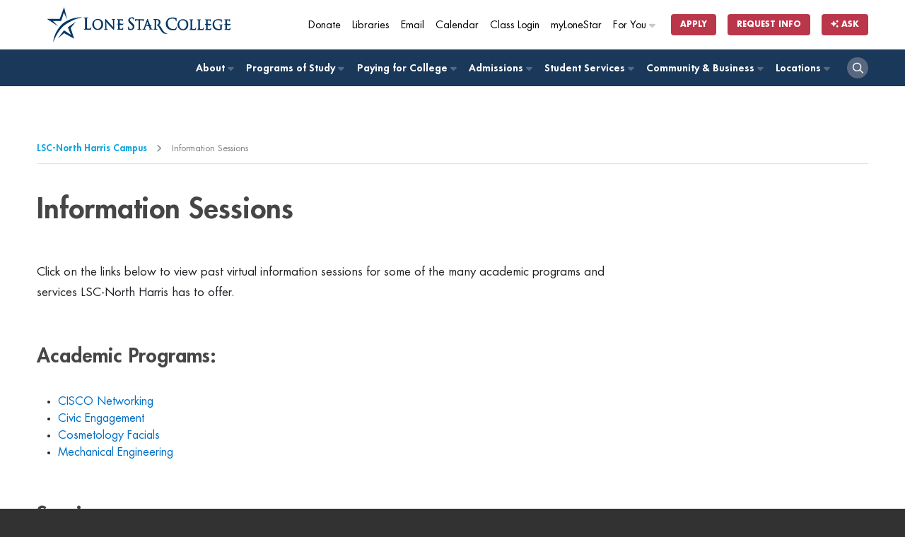

--- FILE ---
content_type: text/html
request_url: https://www.lonestar.edu/nh-info-sessions
body_size: 39414
content:
<!DOCTYPE html>
<html lang="en">
<head>
    <script>
    (function(h,o,t,j,a,r){
        h.hj=h.hj||function(){(h.hj.q=h.hj.q||[]).push(arguments)};
        h._hjSettings={hjid:65416,hjsv:6};
        a=o.getElementsByTagName('head')[0];
        r=o.createElement('script');r.async=1;
        r.src=t+h._hjSettings.hjid+j+h._hjSettings.hjsv;
        a.appendChild(r);
    })(window,document,'https://static.hotjar.com/c/hotjar-','.js?sv=');
</script>

<!-- End of global snippet: Please do not remove -->
<!-- End Google Tag Manager Agency -->
    <!-- Google Tag Manager -->
<script>(function(w,d,s,l,i){w[l]=w[l]||[];w[l].push({'gtm.start':
new Date().getTime(),event:'gtm.js'});var f=d.getElementsByTagName(s)[0],
j=d.createElement(s),dl=l!='dataLayer'?'&l='+l:'';j.async=true;j.src=
'https://www.googletagmanager.com/gtm.js?id='+i+dl;f.parentNode.insertBefore(j,f);
})(window,document,'script','dataLayer','GTM-TJP6T6');</script>
<!-- End Google Tag Manager -->
    <!--OpenText CMS  Page ID:68390-->
    <!--OpenText CMS  Author:Sotero Villarreal-->
    <!--OpenText CMS  Modification Date:7/25/2023 10:16:17 AM-->
<meta http-equiv="Content-Type" content="text/html; charset=windows-1252" />
    <title>Information Sessions | </title>
<meta name="viewport" content="width=device-width, initial-scale=1">
<meta name="description" content="Learn more to earn more with an affordable, world-class education. 200+ programs including university transfer, high-quality job training, and online degrees." />


<link rel="shortcut icon" type="image/x-icon" href="//www.lonestar.edu/favicons/favicon.ico">
<link rel="apple-touch-icon" sizes="180x180" href="//www.lonestar.edu/favicons/apple-touch-icon.png">
<link rel="icon" type="image/png" href="//www.lonestar.edu/favicons/favicon-32x32.png" sizes="32x32">
<link rel="icon" type="image/png" href="//www.lonestar.edu/favicons/favicon-16x16.png" sizes="16x16">
<link rel="manifest" href="//www.lonestar.edu/favicons/manifest.json">
<link rel="mask-icon" href="//www.lonestar.edu/favicons/safari-pinned-tab.svg" color="#003768">
<meta name="theme-color" content="#ffffff">
<!--Begin CSS-->
	<link rel="stylesheet" type="text/css" href="//www.lonestar.edu/css-refresh/style.css" media="all">
	<link rel="stylesheet" type="text/css" href="//www.lonestar.edu/css-refresh/content-page.css" media="all">
<link rel="stylesheet" type="text/css" href="//www.lonestar.edu/css-refresh/legacy.css" media="all">
		<link rel="stylesheet" type="text/css" href="//www.lonestar.edu/css-refresh/alert.css" media="all">
		<link rel="stylesheet" type="text/css" href="//www.lonestar.edu/css-refresh/print.css" media="all">
			<link rel="stylesheet" type="text/css" href="//www.lonestar.edu/css/header/header.css?v=22926815" media="all">
<link rel="stylesheet" type="text/css" href="//www.lonestar.edu/css/header/lsc.css?v=22926815" media="all">
<!--			<link rel="stylesheet" type="text/css" href="/css-refresh/fonts.css" media="all">-->
<script src="https://kit.fontawesome.com/0c62ed585a.js" crossorigin="anonymous"></script>
<!--End CSS-->



    </head>
<body class="content-page" >

    <main id="main-body">

    <!-- Google Tag Manager (noscript) -->
<noscript><iframe src="https://www.googletagmanager.com/ns.html?id=GTM-TJP6T6"
height="0" width="0" style="display:none;visibility:hidden"></iframe></noscript>
<!-- End Google Tag Manager (noscript) -->



<!--Begin Accessibility--> 

<!--Begin Accessibility--> 
<ul class="accessibility">
  <li><a href="#content">Jump to Main Content</a></li>
	<li><a href="#pagenav">Jump to Page Navigation</a></li>
	<li><a href="#search">Jump to Site Search</a></li>
		</ul>
<!--End Accessibility--> 

<!-- begin browser wrapper for centering -->
       
 <!-- begin header -->
      <script src="https://cdn.jsdelivr.net/npm/addsearch-js-client@1.0/dist/addsearch-js-client.min.js"></script>
<script src="https://cdn.jsdelivr.net/npm/addsearch-search-ui@0.9/dist/addsearch-search-ui.min.js"></script>
<link rel="stylesheet" href="https://cdn.jsdelivr.net/npm/addsearch-search-ui@0.9/dist/addsearch-search-ui.min.css" />

<header id="header" class="sticky-top">
	<div class="container">
		<div id="header-logo-container">
			<div id="header-logo">
				<a href="/index.htm" aria-label="Home"><img alt="lone star college logo" src="https://www.lonestar.edu/images/lsc-logo/lsc-logo-horizontal-stacked-blue.svg"></a>
			</div>
		</div>
	</div>
	<div id="secondary-navigation">
		<div class="container">
			<div class="row">
				<div class="col-12">
					<nav class="navbar navbar-expand">
						<div class="collapse navbar-collapse">
							<ul class="nav navbar-nav navbar-right">
								<li class="nav-item nav-mobile-hide">
									<a class="cta-tracker nav-link" id="cta-giving" href="https://lonestar.edu/giving/">Donate</a>
								</li>
								<li class="nav-item nav-mobile-hide">
									<a class="cta-tracker nav-link" id="cta-library" href="http://www.lonestar.edu/library/">Libraries</a>
								</li>
								<li class="nav-item nav-mobile-hide">
									<a class="cta-tracker nav-link" id="cta-email" href="/email.htm">Email</a>
								</li>
								<li class="nav-item nav-mobile-hide">
									<a class="cta-tracker nav-link" id="cta-calendar" href="/academic-calendar.htm">Calendar</a>
								</li>
								<li class="nav-item nav-mobile-hide">
									<a class="cta-tracker nav-link" id="cta-class-login" href="https://d2l.lonestar.edu/">Class Login</a>
								</li>
								<li class="nav-item nav-mobile-hide">
									<a class="cta-tracker nav-link" id="cta-mylonestar" href="https://my.lonestar.edu/?refresh">myLoneStar</a>
								</li>
								<li class="nav-item dropdown dropdown-right nav-mobile-hide">
									<a class="cta-tracker nav-link" id="cta-for-you" href="javascript:;">For You <i class="fa-solid fa-caret-right"></i></a>
									<div class="dropdown-content">
										<ul>
											<li class="nav-item"><a class="cta-tracker nav-link" href="/future-students.htm" id="cta-primary-about-dropdown-about-lsc"><span><i class="fa-solid fa-backpack"></i></span> Future Students</a></li>
											<li class="nav-item"><a class="cta-tracker nav-link" href="/current-students.htm" id="cta-primary-about-dropdown-admin"><span><i class="fa-solid fa-graduation-cap"></i></span> Current Students</a></li>
											<li class="nav-item"><a class="cta-tracker nav-link" href="/faculty-staff.htm" id="cta-primary-about-dropdown-brd-trustees"><span><i class="fa-solid fa-chalkboard-user"></i></span> Faculty &amp; Staff</a></li>
											<li class="nav-item"><a class="cta-tracker nav-link" href="/parents.htm" id="cta-primary-about-dropdown-parents"><span><i class="fa-solid fa-family-pants"></i></span> Parents</a></li>
											<li class="nav-item"></li>

										</ul>
									</div>
								</li>
								<li class="nav-item nav-item-button nav-mobile-sm-hide">
									<a class="cta-tracker btn btn-xs btn-nav-promo" id="cta-apply-btn" href="/admissions.htm">Apply</a>
								</li>
								<li class="nav-item nav-item-button">
									<a class="cta-tracker btn btn-xs btn-nav-promo" id="cta-rfi-btn" href="https://www.lonestar.edu/request-more-info/">Request Info</a>
								</li>
								<li class="nav-item nav-item-button">
											<a class="btn btn-xs btn-nav-promo cta-tracker" id="cta-ask-btn" data-bs-toggle="modal" data-bs-target="#addsearch-popup"
												href="#"><i class="fa-solid fa-sparkles"></i> Ask</a>
										</li>
							</ul>
						</div>
					</nav>
				</div>
			</div>
		</div>
	</div>
	<div id="primary-navigation" role="navigation">
		<div class="container">
			<div class="row">
				<div class="col-12">
					<nav class="navbar navbar-expand-md">
						<button class="navbar-toggler ms-auto" type="button" aria-label="toggle menu">
							<i class="fa-solid fa-bars"></i>
						</button>
						<div class="collapse navbar-collapse" id="navbarNav">
							<ul class="nav navbar-nav nav-fill">
							    <li class="nav-item dropdown"><a href="#"
											class="cta-tracker nav-link" id="cta-primary-foryou">For You<span><i
													class="fa-solid fa-caret-right"></i></span></a>
											<div class="dropdown-content">
												<ul>
													<li class="nav-item"><a class="cta-tracker nav-link"
														href="/future-students.htm"
														id="cta-primary-about-dropdown-admin">
														Future Students</a></li>
													<li class="nav-item"><a class="cta-tracker nav-link"
															href="/current-students.htm"
															id="cta-primary-about-dropdown-admin">
															Current Students</a></li>
													<li class="nav-item"><a class="cta-tracker nav-link"
															href="/faculty-staff.htm"
															id="cta-primary-about-dropdown-brd-trustees">
															Faculty &amp; Staff</a></li>
												</ul>
											</div>
										</li>
								<li class="nav-item dropdown"><a href="/about-lsc.htm" class="cta-tracker nav-link" id="cta-primary-about">About <span><i class="fa-solid fa-caret-right"></i></span></a>
								
								    	<div class="dropdown-content">
									<ul>
	<li class="nav-item"><a class="cta-tracker nav-link" href="https://www.lonestar.edu/about-lsc.htm" id="cta-primary-about-dropdown-about-lsc">About Lone Star College</a></li>
	<li class="nav-item"><a class="cta-tracker nav-link" href="https://www.lonestar.edu/administration-board.htm" id="cta-primary-about-dropdown-admin">Administration</a></li>
	<li class="nav-item"><a class="cta-tracker nav-link" href="https://www.lonestar.edu/trustees.htm" id="cta-primary-about-dropdown-brd-trustees">Board of Trustees</a></li>
	<li class="nav-item"><a class="cta-tracker nav-link" href="https://www.lonestar.edu/about-us-institutional-research.htm" id="cta-primary-about-dropdown-fast-facts">Fast Facts</a></li>
	<li class="nav-item"><a class="cta-tracker nav-link" href="https://www.lonestar.edu/news/" id="cta-primary-about-dropdown-news-events">LSC News</a></li>
	<li class="nav-item"><a class="cta-tracker nav-link" href="https://www.lonestar.edu/maps.htm" id="cta-primary-about-dropdown-maps-locs">Maps &amp; Locations</a></li>
</ul>
									</div>
								</li>
								<li class="nav-item dropdown"><a href="http://www.lonestar.edu/programs-of-study/" class="cta-tracker nav-link" id="cta-primary-pos">Programs of Study <span><i class="fa-solid fa-caret-right"></i></span></a>
									
								<div class="dropdown-content">
									<ul>
	<li class="nav-item"><a class="cta-tracker nav-link" href="https://www.lonestar.edu/programs-of-study/" id="cta-primary-pos-dropdown-browse-pos">Browse Programs of Study</a></li>
	<li class="nav-item"><a class="cta-tracker nav-link" href="https://www.lonestar.edu/lscs-catalog.htm" id="cta-primary-pos-dropdown-catalog">Catalog</a></li>
	<li class="nav-item"><a class="cta-tracker nav-link" href="https://www.lonestar.edu/class-search.htm" id="cta-primary-pos-dropdown-class-search">Class Search</a></li>
	<li class="nav-item"><a class="cta-tracker nav-link" href="https://www.lonestar.edu/transfer-services.htm" id="cta-primary-pos-dropdown-transfer">Transfer</a></li>
	<li class="nav-item"><a class="cta-tracker nav-link" href="https://www.lonestar.edu/OnlinePrograms.htm" id="cta-primary-pos-dropdown-online">Online</a></li>
	<li class="nav-item"><a class="cta-tracker nav-link" href="https://www.lonestar.edu/advising.htm" id="cta-primary-pos-dropdown-advising">Advising</a></li>
</ul>
									</div>
								</li>
								<li class="nav-item dropdown"><a href="/PayingForCollege.htm" class="cta-tracker nav-link" id="cta-primary-paying-college">Paying for College <span><i class="fa-solid fa-caret-right"></i></span></a>
									<div class="dropdown-content">
									<ul>
	<li class="nav-item"><a class="cta-tracker nav-link" href="https://www.lonestar.edu/PayingForCollege.htm" id="cta-primary-paying-college-dropdown-overview">Overview</a></li>
	<li class="nav-item"><a class="cta-tracker nav-link" href="https://www.lonestar.edu/tuition.htm" id="cta-primary-paying-college-dropdown-tuition-fees">Tuition &amp; Fees</a></li>
	<li class="nav-item"><a class="cta-tracker nav-link" href="https://www.lonestar.edu/payment.htm" id="cta-primary-paying-college-dropdown-pymt">Payment</a></li>
	<li class="nav-item"><a class="cta-tracker nav-link" href="https://www.lonestar.edu/financial-aid.htm" id="cta-primary-paying-college-dropdown-fin-aid">Financial Aid</a></li>
	<li class="nav-item"><a class="cta-tracker nav-link" href="https://www.lonestar.edu/disbursement-aid.htm" id="cta-primary-paying-college-dropdown-disbmts">Disbursements</a></li>
	<li class="nav-item"><a class="cta-tracker nav-link" href="https://www.lonestar.edu/tax-information.htm" id="cta-primary-paying-college-dropdown-tax-info">Tax Information</a></li>
</ul>
									</div>
								</li>
								<li class="nav-item dropdown"><a href="/admissions.htm" class="cta-tracker nav-link" id="cta-primary-admissions">Admissions <span><i class="fa-solid fa-caret-right"></i></span></a>
									<div class="dropdown-content">
									<ul>
	<li class="nav-item"><a class="cta-tracker nav-link" href="https://www.lonestar.edu/admissions.htm" id="cta-primary-admissions-dropdown-admissions-proc">Admissions Process</a></li>
	<li class="nav-item"><a class="cta-tracker nav-link" href="https://www.lonestar.edu/ApplyTexas.htm" id="cta-primary-admissions-dropdown-apply" target="_blank">Apply</a></li>
	<li class="nav-item"><a class="cta-tracker nav-link" href="https://www.lonestar.edu/tuition.htm" id="cta-primary-admissions-dropdown-tuition">Tuition</a></li>
	<li class="nav-item"><a class="cta-tracker nav-link" href="https://www.lonestar.edu/Pathways.htm" id="cta-primary-admissions-dropdown-degree-planning">Degree Planning</a></li>
	<li class="nav-item"><a class="cta-tracker nav-link" href="https://www.lonestar.edu/advising.htm" id="cta-primary-admissions-dropdown-advising">Advising</a></li>
	<li class="nav-item"><a class="cta-tracker nav-link" href="https://www.lonestar.edu/placement-testing-info.htm" id="cta-primary-admissions-dropdown-placement-testing">Placement Testing</a></li>
</ul>
									</div>
								</li>
								<li class="nav-item dropdown"><a href="/students.htm" class="cta-tracker nav-link" id="cta-primary-student-svcs">Student Services <span><i class="fa-solid fa-caret-right"></i></span></a>
								
								    	<div class="dropdown-content">
										<ul>
	<li class="nav-item"><a class="cta-tracker nav-link" href="http://www.lonestar.edu/students.htm" id="cta-primary-student-svcs-dropdown-overview">Overview</a></li>
	<li class="nav-item"><a class="cta-tracker nav-link" href="http://www.lonestar.edu/library/" id="cta-primary-student-svcs-dropdown-overview">Library</a></li>
	<li class="nav-item"><a class="cta-tracker nav-link" href="http://www.lonestar.edu/advising.htm" id="cta-primary-student-svcs-dropdown-advising">Advising</a></li>
	<li class="nav-item"><a class="cta-tracker nav-link" href="https://www.lonestar.edu/college-departments/tutoring/index.htm" id="cta-primary-student-svcs-dropdown-tutoring">Tutoring</a></li>
	<li class="nav-item"><a class="cta-tracker nav-link" href="http://www.lonestar.edu/financial-aid.htm" id="cta-primary-student-svcs-dropdown-fin-aid">Financial Aid</a></li>
	<li class="nav-item"><a class="cta-tracker nav-link" href="http://www.lonestar.edu/Pathways.htm" id="cta-primary-student-svcs-dropdown-degree-planning">Degree Planning</a></li>
	<li class="nav-item"><a class="cta-tracker nav-link" href="http://www.lonestar.edu/veterans.htm" id="cta-primary-student-svcs-dropdown-vet-svcs">Veteran Services</a></li>
	<li class="nav-item"><a class="cta-tracker nav-link" href="http://www.lonestar.edu/transfer-services.htm" id="cta-primary-student-svcs-dropdown-tranfer-svcs">Transfer Services</a></li>
	<li class="nav-item"><a class="cta-tracker nav-link" href="http://www.lonestar.edu/dining.htm" id="cta-primary-student-svcs-dropdown-dining-svcs">Dining Services</a></li>
	<li class="nav-item"><a class="cta-tracker nav-link" href="http://www.lonestar.edu/starbundle.htm" id="cta-primary-student-svcs-dropdown-star-bundle">STAR Bundle</a></li>
</ul>
									</div>
								</li>
								<li class="nav-item dropdown"><a href="/community-business.htm" class="cta-tracker nav-link" id="cta-primary-comm-bus">Community &amp; Business <span><i class="fa-solid fa-caret-right"></i></span></a>
								
								<div class="dropdown-content">
									<ul>
	<li class="nav-item"><a class="cta-tracker nav-link" href="http://www.lonestar.edu/community-business.htm" id="cta-primary-comm-bus-dropdown-overview">Overview</a></li>
	<li class="nav-item"><a class="cta-tracker nav-link" href="http://www.lonestar.edu/corporatecollege/" id="cta-primary-comm-bus-dropdown-corp-resources">Corporate Resources</a></li>
	<li class="nav-item"><a class="cta-tracker nav-link" href="http://www.lonestar.edu/career-fairs.htm" id="cta-primary-comm-bus-dropdown-career-fairs">Career Fairs</a></li>
	<li class="nav-item"><a class="cta-tracker nav-link" href="http://www.lonestar.edu/continuing-education.htm" id="cta-primary-comm-bus-dropdown-career-tech-edu">Career &amp; Technical Education</a></li>
	<li class="nav-item"><a class="cta-tracker nav-link" href="http://www.lonestar.edu/all.htm" id="cta-primary-comm-bus-dropdown-youth-prgms">Senior Citizen Programs</a></li>
</ul>
									</div>
								</li>
								<li class="nav-item dropdown dropdown-right"><a href="https://www.lonestar.edu/maps.htm" class="cta-tracker nav-link" id="cta-primary-comm-bus">Locations <span><i class="fa-solid fa-caret-right"></i></span></a>
									<div class="dropdown-content">
										<ul class="college-nav">
											<li class="nav-item"><a class="cta-tracker nav-link" href="/cyfair.htm">LSC-CyFair</a></li>
											<li class="nav-item"><a class="cta-tracker nav-link" href="/HoustonNorth.htm">LSC-Houston North</a></li>
											<li class="nav-item"><a class="cta-tracker nav-link" href="/kingwood.htm">LSC-Kingwood</a></li>
											<li class="nav-item"><a class="cta-tracker nav-link" href="/montgomery.htm">LSC-Montgomery</a></li>
											<li class="nav-item"><a class="cta-tracker nav-link" href="/northharris.htm">LSC-North Harris</a></li>
											<li class="nav-item"><a class="cta-tracker nav-link" href="http://www.lonestar.edu/lsc-online">LSC-Online</a></li>
											<li class="nav-item"><a class="cta-tracker nav-link" href="/tomball.htm">LSC-Tomball</a></li>
											<li class="nav-item"><a class="cta-tracker nav-link" href="/universitypark.htm">LSC-University Park</a></li>
											<li class="nav-item"><a class="cta-tracker nav-link" href="https://www.lonestar.edu/university-center/">LSC-University Center</a></li>
											<li class="nav-item"><a class="cta-tracker nav-link" href="https://www.lonestar.edu/corporatecollege/">Corporate College</a></li>
										</ul>	
									</div>
								</li>
								<li class="nav-item nav-item-search">
									<a class="cta-tracker nav-link" href="#" aria-label="open search"><i class="fa-regular fa-magnifying-glass"></i></a>
								</li>
							</ul>
						</div>
					</nav>
				</div>
			</div>
		</div>
	</div>
	<div id="search-container" class="">
		<div class="container">
			<div class="row">
				<div class="col-12">
					<div class="container-fluid">
						<ul class="nav-list-horizontal nav-mobile-show">
							<li class="nav-item nav-mobile-show">
								<a class="cta-tracker nav-link" href="https://lonestar.edu/giving/">Donate</a>
							</li>
							<li class="nav-item nav-mobile-show">
								<a class="cta-tracker nav-link" href="http://www.lonestar.edu/library/">Libraries</a>
							</li>
							<li class="nav-item nav-mobile-show">
								<a class="cta-tracker nav-link" href="/email.htm">Email</a>
							</li>
							<li class="nav-item nav-mobile-show">
								<a class="cta-tracker nav-link" href="/academic-calendar.htm">Calendar</a>
							</li>
							<li class="nav-item nav-mobile-show">
								<a class="cta-tracker nav-link" href="https://d2l.lonestar.edu/">Class Login</a>
							</li>
							<li class="nav-item nav-mobile-show">
								<a class="cta-tracker nav-link" href="https://my.lonestar.edu/?refresh">My Lonestar</a>
							</li>
							<li class="nav-item nav-item-button nav-mobile-sm-show">
								<a class="cta-tracker btn btn-xs btn-nav-promo" href="/admissions.htm">Apply</a>
							</li>
						</ul>
						<div id="search">
							<form id="search-form" method="get" action="https://www.lonestar.edu/search.htm">
								<div id="search-input-container" class="input-group">
									<input id="search-input" type="text" name="search" class="addsearch form-control" aria-label="Lone Star College Search" placeholder="Search...">
									<div class="input-group-append">
									    <button id="clear-search" class="btn" aria-label="clear search"><i class="fa-regular fa-circle-xmark"></i></button>
										<button aria-label="select a campus" class="btn btn-sm btn-grey dropdown-toggle search-dropdown h-100 rounded" type="button" data-bs-toggle="dropdown" aria-haspopup="true" aria-expanded="false">All</button>
										<div class="dropdown-menu">
											<a class="dropdown-item" href="#">All</a>
											<a class="dropdown-item" href="#" data-campus="cyfair">LSC-CyFair</a>
											<a class="dropdown-item" href="#" data-campus="houston-north">LSC-Houston North</a>
											<a class="dropdown-item" href="#" data-campus="kingwood">LSC-Kingwood</a>
											<a class="dropdown-item" href="#" data-campus="montgomery">LSC-Montgomery</a>
											<a class="dropdown-item" href="#" data-campus="north-harris">LSC-North Harris</a>
											<a class="dropdown-item" href="#" data-campus="online">LSC-Online</a>
											<a class="dropdown-item" href="#" data-campus="tomball">LSC-Tomball</a>
											<a class="dropdown-item" href="#" data-campus="university-park">LSC-University Park</a>
										</div>
										<button class="btn btn-sm btn-primary search-button rounded h-100" aria-label="search" type="submit"><i class="fa-regular fa-magnifying-glass" aria-hidden="true"></i></button>
									</div>
									<input type="hidden" id="search-filter" name="search_facets">
								</div>
							</form>
						</div>
					</div>
					
				</div>
			</div>
		</div>
	</div>
</header>
<div class="header-buffer"></div>
<!--Begin Alert Message-->

<section class="show alert alert-danger fade in hide">
<div class="container">
        <div class="row">
            <div class="col-12">

           <header>
          <a href="#" class="btn-close" data-bs-dismiss="alert" aria-label="close" title="close">&times;</a>
         <!-- <span>LoneStarCollege<em>ALERT</em>:</span>-->
          <h1></h1>
          </header>
         <p> 
         
         
                </div>
        </div>
    </div>
</section>

<!--End Alert Message-->

<!--Addsearch AI Modal-->
<div class="modal fade" id="addsearch-popup" tabindex="-1" aria-labelledby="addsearch-modal">
	<div class="modal-dialog modal-lg modal-dialog-centered ">
	  <div class="modal-content">
		<div class="modal-header">
		  <h2 class="modal-title fs-5 h1 p-0" id="addsearch-modal">Ask a Question</h2>
		  <button type="button" class="btn-close" data-bs-dismiss="modal" aria-label="Close"></button>
		</div>
		<div class="modal-body">
			<div id="searchfield-container-modal"></div>
			<div id="ai-answers-result-container-modal"></div>
		</div>
	  </div>
	</div>
  </div>
  
  
    <!-- end header -->
<!-- Emergency Alert -->
<section class="hide alert alert-warning">
    <div class="container">
        <div class="row">
            <div class="col-12">
                <div class="alert-body">
                    <div class="alert-rss"></div>
                </div>  
            </div>
        </div>
    </div>
</section>
<!-- End Emergency Alert -->
    <!-- begin subpage content including side menu system -->
<!--Begin Main Content-->

        <!-- Breadcrumb -->
        <section class="breadcrumbs-container">
            <div class="container">
                <div class="breadcrumbs">
                    <ul>
               <li><a href="/northharris.htm">LSC-North Harris Campus</a></li> <li>Information Sessions</li>
             </ul>
                </div>
            </div>
        </section>
        <!-- Breadcrumb -->
               <!-- begin content header -->
              <section class="content-well-section section-light">
                   <div class="container">
                <div id="content" class="row">
                    <div class="col-12">
            <h1>Information Sessions</h1>
            <!-- end content header -->
           </div>
          </div>
          <div class="row">
					<div class="col-lg-9 col-md-8">
						<div class="content-well">
                                
                               <!-- begin add a new page to link to in body -->
                
            <!-- end add a new page to link to in body -->
            <!-- begin content -->
                
                <p>Click on the links below to view past virtual information sessions for some of the many academic programs and services LSC-North Harris has to offer.</p>

<h2>Academic Programs:</h2>

<ul>
	<li><a href="https://lonestar.webex.com/lonestar/ldr.php?RCID=90a6eea46428e5d9ecf56a840d2402c2">CISCO Networking</a></li>
	<li><a href="https://lonestar.webex.com/lonestar/ldr.php?RCID=5ce5c807e6e8f94d75f0f60bc40118af">Civic Engagement</a></li>
	<li><a href="https://lonestar.webex.com/lonestar/ldr.php?RCID=b5f6b2c581f5ad04ba547c63771eb8b5">Cosmetology Facials</a></li>
	<li><a href="https://lonestar.webex.com/lonestar/ldr.php?RCID=dc003dd8f3d1321dd43128f3e6d23baf">Mechanical Engineering</a></li>
</ul>

<h2>Services:</h2>

<ul>
	<li><a href="https://lonestar.webex.com/lonestar/ldr.php?RCID=b95a88676dcb82422f97a736cff7cd0d">CAST Lab (Career and Successful Transfer Center)</a></li>
	<li><a href="https://lonestar.webex.com/lonestar/ldr.php?RCID=42f3cdc353d1ffcc29506eb8ebcc9048">Library and Tutoring</a></li>
	<li><a href="https://lonestar.webex.com/lonestar/ldr.php?RCID=cbdc87bd5c344f0f12b30b8f191a471d">New Student Orientation</a></li>
	<li><a href="https://lonestar.webex.com/lonestar/ldr.php?RCID=dcc52ce069bb66b1d7b43df535b81e0f">Office of Student Engagement</a></li>
	<li><a href="https://lonestar.webex.com/lonestar/ldr.php?RCID=90a52e4a49ebffbb69c3b4a115ab2cf9">Student Resource Center</a></li>
	<li><a href="https://lonestar.webex.com/lonestar/ldr.php?RCID=a30f803588989f3027d2ee94f07d9e0e">Student Success Institute (SSI)</a></li>
	<li><a href="https://lonestar.webex.com/lonestar/ldr.php?RCID=12674839ecbfc2aa0616875969fb9396">TRIO-SSS (Student Support Services)</a></li>
</ul> 
                        <!-- end content -->
 

               </div>
					</div>
         <!--End Main Content Column-->
                                
                                
                                
                                
                                
                                
                                
                                
          <!--End Page Title/Breadcrumb-->
          <div class="col-lg-3 col-md-4">
						<!-- Sidebar -->
						<div id="pagenav" class="content-well-sidebar">
						   
                  
                 <!-- end user added menu items no flyouts -->
             </ul>
             </div>

                   </div>
        <!-- end side menu system -->
        <!-- begin Page content -->
       
<div id="contentArea" class="grid_12 omega p3" data-sticky_column>
                
            
    


                    <!--<div class="clear"></div>        -->
</div>
        <!-- end Page content -->
</div>
             
            </div>
<!--End Grid 16-->
      </div>
<!-- Sidebar -->
					</div>
				</div>
            </div>
        </div>
        </section>
        <!-- Content section -->

		<!-- Story Section -->
		<section class="story-section section-dark">
			<div class="container">
				<div class="lsc-story">
					<div>
						<h2>Make LSC part of your story.</h2>
					</div>
					<div class="row">
						<div class="col-md-4">
							<div class="story-item">
								<a href="http://www.lonestar.edu/admissions.htm"><i class="fa fa-arrow-right"></i>APPLY NOW</a>
							</div>
						</div>
						<div class="col-md-4">
							<div class="story-item">
								<a href="http://www.lonestar.edu/programs.htm"><i class="fa fa-arrow-right"></i>Explore Programs</a>
							</div>
						</div>
						<div class="col-md-4">
							<div class="story-item">
								<a href="https://services.lonestar.edu/tmmc/"><i class="fa fa-arrow-right"></i>Request Info</a>
							</div>
						</div>
					</div>
				</div>
			</div>
		</section>
		<!-- Story Section -->


 
         <footer class="footer"> 
 <div class="footer-top">
        <div class="container">
            <div class="row">
                <div class="col-md-3 col-sm-6">
                    <div class="footer-logo-container">
                        <a href="http://www.lonestar.edu/"><img src="https://www.lonestar.edu/images/lsc-logo/lsc-logo-vertical-stacked-white.svg" alt="Lone Star College Logo"></a>
                    </div>
                </div>
                <div class="col-md-3 col-sm-6">
                    <div class="footer-items">
                        <h2>Resources</h2>
                        <ul>
	<li><a href="/a-z-index.htm">A-Z index</a></li>
	<li><a href="/about-lsc.htm">About</a></li>
	<li><a href="/academic-calendar.htm">Academic Calendar</a></li>
	<li><a href="https://www.lonestar.edu/catalog/#/policy/Sk5mf_lRt?bc=true&amp;bcCurrent=Accreditations&amp;bcGroup=Accreditations%20and%20Affiliations&amp;bcItemType=policies">Accreditations</a></li>
	<li><a href="https://www.lonestar.edu/trustees.htm">Board of Trustees</a></li>
	<li><a href="http://www.lonestar.edu/employment">Careers at LSCS</a></li>
	<li><a href="https://services.lonestar.edu/contactdirectory/" target="_blank">Contact Directory</a></li>
	<li><a href="/accessibility-services-resources.htm">Disability Services</a></li>
	<li><a href="https://mylonestar.sharepoint.com/sites/Intranet" target="_blank">Employee Intranet </a></li>
	<li><a href="/maps.htm">Locations &amp; Maps</a></li>
	<li><a href="/news/index.htm">LSCS News</a></li>
	<li><a href="http://www.lonestar.edu/lsc-online/">Online Learning</a></li>
	<li><a href="/student-complaints.htm">Student Complaints</a></li>
</ul>
                    </div>
                </div>
                <div class="col-md-3 col-sm-6">
                    <div class="footer-items">
                        <h2>Colleges</h2>
                        <ul>
	<li><a href="/cyfair.htm">LSC-CyFair</a></li>
	<li><a href="http://www.lonestar.edu/houstonnorth">LSC-Houston North</a></li>
	<li><a href="/kingwood.htm">LSC-Kingwood</a></li>
	<li><a href="/montgomery.htm">LSC-Montgomery</a></li>
	<li><a href="/northharris.htm">LSC-North Harris</a></li>
	<li><a href="https://www.lonestar.edu/lsc-online/">LSC-Online</a></li>
	<li><a href="/tomball.htm">LSC-Tomball</a></li>
	<li><a href="/universitypark.htm">LSC-University Park</a></li>
</ul>
                    </div>
                </div>
                <div class="col-md-3 col-sm-6">
                    <div class="footer-items">
                        <h2>Social</h2>
                        <div class="footer-social">
                                                        <a href="https://www.facebook.com/LoneStarCollege"><span class="sr-only">Facebook</span><i class="fab fa-facebook"></i></a>
                            <a href="https://twitter.com/lonestarcollege"><span class="sr-only">Twitter</span><i class="fa-brands fa-x-twitter"></i></a>
                            <a href="http://instagram.com/lonestarcollege#"><span class="sr-only">Instagram</span><i class="fab fa-instagram"></i></a>
                            <a href="https://www.youtube.com/user/lonestarcollege"><span class="sr-only">Youtube</span><i class="fab fa-youtube"></i></a>
                            <a href="http://www.linkedin.com/company/lone-star-college"><span class="sr-only">LinkedIn</span><i class="fab fa-linkedin"></i></a>
 
                        </div>
                        <div class="footer-address-container">
                            <p>Lone Star College-System Office<br />
5000 Research Forest Drive<br />
The Woodlands, Texas 77381<br />
<a href="tel:8328136500">832.813.6500</a></p>
                        </div>
                    </div>
                </div>
            </div>
        </div>
    </div>
    <div class="footer-middle">
        <div class="container">
            <div class="row">
                <div class="col-md-3 col-sm-6">
                    <div class="footer-items">
                        <h2>Emergency</h2>
                       <ul>
	<li><a href="/campus-police.htm">Campus Police</a></li>
	<li><a href="/Emergency-Management.htm">Emergency Management</a></li>
	<!-- <li><a href="/Emergency-Management.htm">Department of Emergency Preparedness</a></li> -->
	<li><a href="/LoneStarCollegeAlert.htm">LoneStarCollege<i>Alert</i></a></li>
	<li><a href="/CARE-Mental-Health.htm">Mental Health Services</a></li>
	<li><a href="/InfectiousDiseaseReporting.htm">Infectious Disease Reporting</a></li>
</ul>
                    </div>
                </div>
                <div class="col-md-9 col-sm-6">
                    <div class="footer-items">
                        <h2><a href="http://www.lonestar.edu/Governance-Audit-Compliance.htm">Compliance</a></h2>
                       <ul class="compliance list-horizontal">
	<li><a href="/policy.htm">LSCS Policy Manual</a></li>
	<li><a href="/consumer-safety.htm">Consumer &amp; Safety Information</a></li>
	<li><a href="https://lonestarcollege.verifihelpline.com">LSCS Incident Reporting System</a></li>
	<li><a href="/TitleIX.htm">Report LSCS Sexual Misconduct</a></li>
	<li><a href="/Public-Records.htm">Public Records Request (TPIA)</a></li>
	<li><a href="/CampusHealthSafety.htm">Campus Health, Safety, and Risk-Management Awareness (CHSRMA)</a></li>
	<li><a href="/drug-abuse.htm">Drug and Alcohol Abuse Prevention Program (DAAPP)</a></li>
	<li><a href="http://www.lonestar.edu/Equal-Opportunity-Information-Inquiries.htm">Equal Opportunity</a></li>
	<li><a href="/policies.htm">Web Policies</a></li>
	<li><a href="https://apps.highered.texas.gov/index.cfm?page=44D8EA89B7EF3E9BBAB50F71E96AAA13">Institutional Resume</a></li>
	<li><a href="https://www.highered.texas.gov/student-financial-aid-programs/net-price-calculator/">Net-Price Calculator </a></li>
	<li><a href="https://www.lonestar.edu/privacy-policy.htm">Privacy Policy</a></li>
</ul>

<ul class="compliance list-horizontal">
	<li><a href="https://texas.gov/">Texas.gov</a></li>
	<li><a href="https://www.tsl.texas.gov/trail/index.html">Statewide TRAIL Search</a></li>
	<li><a href="https://sao.fraud.texas.gov/">State Auditor's Office Fraud, Waste or Abuse Hotline</a></li>
	<li><a href="https://gov.texas.gov/organization/hsgd">Texas Homeland Security</a></li>
	<li><a href="https://www.highered.texas.gov/">Texas Higher Education Coordinating Board (THECB)</a></li>
	<li><a href="https://hhs.texas.gov/about-hhs/your-rights/compact-texans">Compact with Texans Link</a></li>
	<li><a href="https://veterans.portal.texas.gov/">Texas Veterans Portal</a></li>
</ul>
                    </div>
                </div>
            </div>
        </div>
    </div>
    <div class="footer-bottom">
        <div class="container">
            <div class="row">
                <div class="col-sm-4">
                    <div class="footer-items">
                        <p>&copy; <script>document.write(new Date().getFullYear());</script> Lone Star College System</p>
                    </div>
                </div>
                <div class="col-sm-8">
                    <div class="footer-items text-sm-end">
                        <ul class="list-horizontal">
                            <li><a href="http://www.lonestar.edu/ask.htm">FAQs</a></li>
                            <li><a href="http://www.lonestar.edu/feedback.htm">Feedback</a></li>
                            <li><a href="http://www.lonestar.edu/help.htm">Help</a></li>
                            <li><a href="http://www.lonestar.edu/spanish/">Espa&ntilde;ol</a></li>
                            <li><a href="http://www.lonestar.edu/vietnamese/">Viet</a></li>
                        </ul>
                    </div>
                </div>
            </div>
        </div>
    </div>
</footer>

<script src="/js/addsearch/ui.min.js?v=202508122"></script>

    <!-- end footer -->
         
  
  <!-- end fixed width content wrapper for 1024 res -->  

<!-- end browser wrapper for centering -->


<!-- necessary reddot info -    secondary  -->



 <!-- end footer -->


	<!-- Global JS -->

		
			<script type="text/javascript" src="//www.lonestar.edu/js-out/jquery-3.3.1.min.js?v=26222639"></script>
	<script type="text/javascript" src="//www.lonestar.edu/js-out/popper.min.js?v=26222639"></script>
	<script type="text/javascript" src="//www.lonestar.edu/js-out/bootstrap.min.js?v=26222639"></script>
	<script type="text/javascript" src="//www.lonestar.edu/js-out/owl.carousel.min.js?v=26222639"></script>
	<script type="text/javascript" src="//www.lonestar.edu/js-out/isotope.pkgd.min.js?v=26222639"></script>
	<script type="text/javascript" src="//www.lonestar.edu/js-out/imagesloaded.pkgd.js?v=26222639"></script>
	<script type="text/javascript" src="//www.lonestar.edu/js-out/jquery.tubular.1.0.js?v=26222639"></script>
	<script type="text/javascript" src="//www.lonestar.edu/js-out/Chart.min.js?v=26222639"></script>
	<script src="https://cdn.jsdelivr.net/npm/chartjs-plugin-datalabels@0.5.0?v=26222639"></script>
	<script type="text/javascript" src="//www.lonestar.edu/js-out/chartjs-plugin-deferred.min.js?v=26222639"></script>
	<script type="text/javascript" src="//www.lonestar.edu/js-out/jquery.sticky.js?v=26222639"></script>
	<script src="https://cdn.jsdelivr.net/npm/magnific-popup@1.1.0/dist/jquery.magnific-popup.min.js?v=26222639"></script>
    <script type="text/javascript" src="//www.lonestar.edu/js-out/scripts.js?v=26222639"></script>
    <script src="//www.lonestar.edu/js-out/alerts.js?v=26222639"></script>
	<script type="text/javascript" src="//www.lonestar.edu/js-out/programs.js?v=26222639"></script>
    <script src="//www.lonestar.edu/site-tools/site-tools.js?v=26222639"></script>
    <script type="text/javascript" src="//www.lonestar.edu/js/header/menu.js?v=26222639"></script>



</main>
</body>
</html>
 
 


--- FILE ---
content_type: text/css
request_url: https://www.lonestar.edu/css-refresh/style.css
body_size: 13834
content:
/*-------------------------------------------------------------------
LSC Global Stylesheet

- Imports
  - Fonts
  - Boostrap
  - Bootstrap Overrides
  - Header and Footer
  - Font Awesome (OWL)
  - Mobile Navigatoin (Slick Nav)
  - Carousel
  - IE Exceptions

- Global
  - Document
  - Headings
  - Media (Images, Video, Carousel)
  - Media Grid
  - Lists
  - Flow
  - Figures
  - Global Section (these are the rows of content)
  - Helpers
    - FontAwesome Icons
    - Addsearch AI Popup

- Hero Feature

- Hero CTA

- Section
  - Trending
  - Calendar
  - Close to home
  - President
  - Student Resources
  - Testimonial
  - Story (CTA's)

- Return to Top
-------------------------------------------------------------------*/
/*-----------------
  Imports
------------------*/

/* Bootstrap */
@import url("//www.lonestar.edu/css-refresh/bootstrap.min.css");

/* Bootstrap Overrides */
@import url("//www.lonestar.edu/css-refresh/bootstrap-overrides.css");

/* Degrees and Programs */
@import url("//www.lonestar.edu/css-refresh/degrees-and-programs.css");

/* Header and Footer */
@import url("//www.lonestar.edu/css-refresh/header-and-footer.css?v=001");

/* Header and Footer: 50th */
/* @import url("//www.lonestar.edu/css/50th/50th-header.css?v=001"); */

/* Fonts */
@import url("//www.lonestar.edu/css-refresh/fonts.css");

/* Font Awesome */
@import url("//pro.fontawesome.com/releases/v5.11.2/css/all.css");

/* Mobile Navigation */
@import url("//www.lonestar.edu/css-refresh/slicknav.min.css");

/* Carousel */
@import url("//www.lonestar.edu/css-refresh/components/component.css");

/* IE 10/11 Exceptions */
@import url("//www.lonestar.edu/css-refresh/ie.css");

/* Magnific Popup */
@import url("https://cdnjs.cloudflare.com/ajax/libs/magnific-popup.js/1.1.0/magnific-popup.min.css");

/* Video Player */
@import url("//cdn.plyr.io/3.4.6/plyr.css");

/* Search Filters */
@import url("//www.lonestar.edu/css/search-filters/search-filters.css");

/*-----------------
  Global
------------------*/
html,body
{
    width: 100%;
    height: 100%;
    margin: 0px;
    padding: 0px;
    /* overflow-x: hidden; */
}
/* Body */
body {
    font-family: 'Futura Std', arial, helvetica, sans-serif;
}

.container {
    max-width: 1200px;
}

/* Links > Reset Bootstrap 5.3 */
a {
  text-decoration: unset;
}

/* Anchor Links */
h2[id]:after,
h2[name]:after,
h2 a[id]:after,
h2 a[name]:after {
    position: absolute;
    display: block;
    content: " ";
    /* margin-top: -122px; */
    margin-top: -100px;
    height: 142px;
    visibility: hidden;
    z-index: -1;
}

/* Headings */
h2 {
    margin-bottom: 30px;
    padding-bottom: 15px;
    position: relative;
    font-size: 28px;
    font-size: 1.75em;
    font-weight: 800;
}

h2:before {
    content: "";
    width: 50px;
    bottom: 0;
    position: absolute;
}

h2.no-line:before {
    display: none;
    margin-bottom: 0;
}

h2.text-center:before {
    left: 50%;
    margin-left: -25px;
}

h2.h2-lg {
    font-size: 3em;
    font-weight: 500;
    margin-bottom: 45px;
}

p + h2,
ul + h2,
.row + h2 {
    padding-top: 30px;
}

h3 {
    font-size: 1.3em;
    font-weight: 800;
    margin-bottom: 30px;
    margin-bottom: 20px;
}

h4 {
    /* padding-top: 30px; */
    margin-bottom: 20px;
    font-size: 1em;
    font-weight: 700;
}

h5 {
    margin-bottom: 8px;
    font-size: .85em;
    font-weight: 700;
}

/* Media */

/* - Images */
img {
    max-width: 100%;
}

img.float-left {
    margin-right: 30px;
}

img.float-right {
    margin-left: 30px;
}
/*Accessibility Links */
.accessibility {
    height: 0;
    overflow: hidden;
    position: absolute;
    text-indent: -100%;
    white-space: nowrap;
    width: 0
}
/* - Video */
.embed-responsive {
    margin-bottom: 30px;
}

/* - Carousel */
.carousel-control-prev,
.carousel-control-next {
    opacity: 1;
}

/* Media Grid */

p + .media-grid {
    padding-top: 30px;
}

.media-grid {
    margin-bottom: 30px;
}

.media-grid .card {
    padding: 10px;
    margin-bottom: 30px;
    border: none;
    width: 100%;
}

.section-light .media-grid .card {
    box-shadow: 0 2px 10px 0px rgba(0, 0, 0, 0.1);
}

.no-shadow{
  box-shadow: none !important;
}

.media-grid .card a {
    display: inline;
    color: black;
    border: none;
}

.media-grid .card p a {
    color: #2392e8;
    font-weight: 800;
}

.media-grid .card-body *:last-child {
    margin-bottom: 0;
}

.media-grid .card a:hover {
    border: none;
    color: #68b9f7;
}

.media-grid .card .card-img-top {
    margin-bottom: 15px;
}

.media-grid .card h2,
.media-grid .card h3,
.media-grid .card h4 {
    font-family: "Futura std", arial, helvetica, sans-serif;
}

.media-grid .card h4 {
    font-size: 14px;
}

.media-grid .card h2,
.media-grid .card h3 {
    padding-bottom: 0px;
    /* font-family: "Adelle Rg", Georgia, Times New Roman, Times, Serif; */
    color: black;
}

.media-grid .card h2 {
    margin-bottom: 20px;
    font-size: 24px;
    font-weight: 600;
}

.media-grid .card h2:before {
    display: none;
}

.media-grid .card h3 {
    margin-bottom: 20px;
    font-size: 16px;
}

.media-grid .card h4 {
    margin-bottom: .35em;
}

.media-grid .card p {
    margin-bottom: 15px;
    font-size: .85rem;
    line-height: 1.4rem;
    /* font-family: "Adelle Rg", Georgia, Times New Roman, Times, Serif;; */
}

.media-grid .card img {
    margin-bottom: 30px;
    padding: 0;
}

.media-grid .card .card-body {
    position: relative;
    padding: 5px;
    /* font-family: "Adelle Rg", Georgia, Times New Roman, Times, Serif;; */
}

.media-grid .card .card-text {
    margin-top: 30px;
    margin-bottom: 5px;
}

.media-grid .card .card-body .fa-quote-left {
    margin-left: -20px;
}

.media-grid .card .btn {
    margin-top: 20px;
}

@media all and (max-width: 767px) {
    .media-grid .card {
        margin-bottom: 30px;
    }
}

@media all and (max-width: 767px) {
    .media-grid .card {
        margin-bottom: 30px;
    }
}

.media-grid-grow .card .card-img-top-container {
    margin-bottom: 15px;
    overflow: hidden;
}

.media-grid-grow .card .card-img-top {
    transition: all 1s;
    margin-bottom: 0;
}

.media-grid-grow .card:hover .card-img-top {
    transform: scale(1.05);
}

/* Bordered */
.media-grid-bordered .card {
    padding: 0;
    border: solid 1px rgba(0, 0, 0, .1);
    transition: all .4s;
}

.media-grid-bordered .card * {
    font-family: 'Futura Std', arial, helvetica, sans-serif;
}

.media-grid-bordered .card:hover {
    transform: scale(1.04);
}

.media-grid-bordered .card {
    font-size: 13px;
}

.media-grid-bordered .card p,
.media-grid-bordered .card a {
    color: black;
}

.media-grid-bordered .card a:hover {
    text-decoration: none;
}

.media-grid-bordered .card h4 {
    font-size: 14px;
}

/* media grid outline */
.media-grid-outline .card {
    padding: 0;
    background: transparent;
    border: solid 1px white;
}

.section-light .media-grid-outline .card {
    border-color: #003768;
}

.section-light .media-grid-outline i {
    color: #003768;
}

/* media grid numbered */
.media-grid-numbered > .row {
    counter-reset: card;
}

.media-grid-numbered .card {
    /*
    min-height: 325px;
    min-height: 283px;
    */
}

.media-grid-numbered .card .card-body {
    padding: 0 25px 15px 25px;
    margin-bottom: 25px;
}

.card-no-border {
    border-color: transparent !important;
}

.card-no-number:before {
    display: none;
}

.card-no-number:after {
    display: none;
}

.section-dark.card-section .media-grid .card{
     background: transparent;
     color: white;
}
.section-dark.card-section .media-grid .card h4,
.section-dark.card-section .media-grid .card p{
     color: white;
}

.media-grid-numbered .card:before {
    position: absolute;
    content: "";
    bottom: 0;
    right: 0;
    width: 0;
    height: 0;
    border-top: 60px solid transparent;
    border-left: 60px solid transparent;
    border-right: 60px solid #7ab8d5;
}

.media-grid-numbered .card:after {
    position: absolute;
    content: "";
    bottom: 8px;
    right: 8px;
    counter-increment: card;
    content: counter(card);
    font-weight: 700;
}

/* Media Grid Programs */
.media-grid.media-grid-programs h3 img{
  margin-bottom: 6px;
  margin-right: 5px
}
.media-grid.media-grid-programs h3 a{
  color: #306fbf;
}
.section-dark .media-grid-numbered a {
    color: white;
    /* border-bottom: dotted 1px white; */
}

.section-dark .media-grid-numbered a:hover {
    color: #7ab8d5;
    border-color: #7ab8d5;
}

.section-light .media-grid-numbered .card:after {
    color: white;
}

.section-dark .media-grid-numbered .card:before {
    border-top: 60px solid transparent;
    border-left: 60px solid transparent;
    border-right: 60px solid white;
}

.section-dark .media-grid-numbered .card:after {
    color: rgba(0, 38, 70, 0.9);
}

.media-grid-nobg .card{
     background-color: transparent;
}


/* Media Grid Overlay */

.media-grid-overlay .card {
    border-radius: .5em;
    box-shadow: 0 2px 10px 0px rgba(0, 0, 0, 0.1);
}

.media-grid-overlay .card .card-img {
    margin-bottom: 15px;
    border-radius: .5em;
    overflow: hidden;
}

.media-grid-overlay .card .card-img-top {
    margin-bottom: 0;
    transition: all 1.4s;
}

.media-grid-overlay .card .card-img-top:hover {
    transform: scale(1.1) translateY(-5%);
}

.media-grid-overlay .card .card-body {
    top: 0;
    right: 0;
    bottom: 0;
    left: 0;
    padding-left: 15px;
    padding-right: 15px;
}

.media-grid-overlay .card a {
    color: black;
}

.media-grid-overlay .card p a {
    color: #2392e8;
    font-weight: 800;
}

.media-grid-overlay .card h4 {
    font-size: 1em;
    color: black;
    text-transform: uppercase;
}

.media-grid-overlay .card-details {
    font-weight: 500;
    margin: 0 auto;
}

.media-grid-overlay .card-details p {
    margin: 0;
}

.section-dark .media-grid-overlay .card-details p {
    color: black;
}

.section-dark .media-grid-overlay a {
    border: none;
}

/* Lists */
ul {
    margin: 0;
    padding: 0;
    list-style: none;
}

ul.list-classic {
    margin-top: 15px;
    margin-bottom: 45px;
    /* padding: 0 0 0 45px; */
    padding: 0 0 0 25px;
    list-style-type: square;
}

ul.list-classic-sm {
    margin-top: 15px;
    margin-bottom: 15px;
    /* padding: 0 0 0 45px; */
    padding: 0 0 0 25px;
    list-style-type: square;
}

.column-2 {
    column-count: 2;
}

.column-3 {
    column-count: 3;
}


.column-4 {
    column-count: 4;
}

ol {
    margin-top: 15px;
    margin-bottom: 45px;
    padding: 0 0 0 45px;
}

ol li {
    margin-bottom: 10px;
    padding: 0 0 0 5px;
}

ul.list-classic li {
    padding: 0 20px 0 0;
}

ul.list-classic a {}


/* No Bullets */
.no-bullets li {
    list-style-type: none !important;
}

/* list links */
.icon-lg-title i {
    font-size: 1.5em;
    margin-right: 10px;
}

.resource-buttons {
    margin-bottom: 45px;
}

ul.list-links {
    margin-bottom: 45px;
    padding: 0 0 0 25px;
    list-style-type: square;
    -webkit-column-count: 3;
    -moz-column-count: 3;
    column-count: 1;
    column-gap: 2.5rem;
}

[class*="section-"] ul.list-links li {
    display: list-item;
    margin: 0;
    margin-bottom: 5px;
    -webkit-column-break-inside: avoid;
    page-break-inside: avoid;
    break-inside: avoid;
    font-size: .90em;
    font-weight: 100;
}

/* list horizontal */

ul.list-horizontal {
    margin: 15px 0 inherit 15px;
    padding: 0;
    list-style-type: disc;
}

ul.list-horizontal li {
    margin-right: 30px;
    display: inline-block;
    padding: 0;
}

ul.list-horizontal i {
    margin: 0 5px 0 0;
    /* font-size: 30px; */
    line-height: 30px;
    /* color: #003768; */
}

ul.list-horizontal a + span {
    margin-left: 5px;
    font-size: 12px;
}

ul.list-horizontal a {
    border-bottom: dotted 1px white;
}

ul.list-vertical {
    margin: 0 0 inherit 0;
    padding: 0;
    list-style-type: disc;
}

ul.list-vertical li {
    padding: 0;
    list-style: none;
}

ul.list-vertical a {
    margin-right: 15px;
    border-bottom: dotted 1px white;
}


/* promoted icons */

.promoted .icon{
    float: left;
    width: 140px;
    text-align: center;
}
.promoted .hanging-icon-content{
    width: 100%;
}

/* list with icons */

ul.list-icon-bullets {}

ul.list-icon-bullets li {
    margin-bottom: 0;
    font-weight: 600;
    line-height: 24px;
}

ul.list-icon-bullets li img {
    margin-bottom: 0;
    margin-right: 10px;
    width: 50px;
    height: auto;
}

ul.list-icon-bullets a {}

p + ul,
p + ol {
    margin-top: -10px !important;
}

/* Flow Elements */
p {
    margin: 0 0 30px 0;
    font-size: 1.05em;
    line-height: 1.75em;
}

p img:last-child {
    margin-bottom: 0;
}

a {
    /*
    color: #104d7c;
    color: #c7eafb;
    color: #2392e8;
    */
    color: #006fc5;
    transition: all .4s;
}

.section-dark a {
    color: #68b9f7;
    /* border-bottom: dotted 1px white; */
}

.section-dark .btn {
    color: white;
    /* color: #68b9f7; */
    /* border-bottom: dotted 1px white; */
}

.section-dark .btn.btn-light{
    color: rgba(0, 38, 70, .9);
}

.section-dark a:hover {
    border-color: #68b9f7;
}

a:hover {
    text-decoration: none;
}

.nav-tabs a {
    font-weight: 800;
}

.tab-content {
    margin-bottom: 30px;
    margin-bottom: 30px;
    padding: 30px;
    border: solid 1px #dee2e6;
    border-top: none;
}

.tab-pane > *:last-child {
    margin-bottom: 0;
}

hr {
    border-top: 1px solid rgba(255, 255, 255, .3);
    margin-bottom: 30px;
}

.section-light hr {
    border-top: 1px solid rgba(0, 0, 0, .3);
    margin-bottom: 30px;
}

[class*="float-"] {
    margin: 15px 0 15px 0;
}

.form {
    padding-top: 30px;
    margin-bottom: 30px;
}

.form .btn[type="submit"] {
    padding: 15px 70px;
    margin-top: 30px;
}

/*
@media all and (min-width: 991px){
  [class*="float-"][class*="-right"]{
    max-width: 50%;
    margin-left: 50px;
  }
  [class*="float-"][class*="-left"]{
    max-width: 50%;
    margin-right: 50px;
  }
  .float-lg-right{
    width: 50%;
    max-width: 50%;
    margin-left: 50px;
  }
  .float-lg-left{
    width: 50%;
    max-width: 50%;
    margin-right: 50px;
  }
}
*/
@media all and (min-width: 767px) {
    [class*="float-"][class*="-right"] {
        max-width: 50%;
        /* margin-left: 50px; */
        margin-left: 35px;
    }

    [class*="float-"][class*="-left"] {
        max-width: 50%;
        /* margin-right: 50px; */
        margin-right: 35px;
    }
}

@media all and (max-width: 766px) {
    [class*="section-"] [class*="float-"][class*="-right"] {
        width: 100%;
        max-width: 100%;
    }

    [class*="section-"] [class*="float-"][class*="-left"] {
        width: 100%;
        max-width: 100%;
    }
}

/* Section Links */
.section-links-heading {
    display: inline-block;
    margin-right: 30px;
}

.section-links {
    display: inline-block;
}

.section-links li {
    display: inline-block;
    margin-right: 20px;
    font-weight: 400;
    font-size: 16px;
}

.section-links li a {
    border-bottom: none !important;
    font-weight: 800 !important;
    color: #003768;
}

.section-links li i {
    font-size: 11px;
}

/* Figures */
figure[class*="float-"][class*="-right"] > img {
    padding-bottom: 0;
}

figure.chart h4 + span {
    margin-top: -15px;
    margin-bottom: 15px;
    display: block;
}

figure figcaption {
    margin-top: 15px;
    font-size: 14px;
    color: #003768;
}

figure.chart {
    margin: 0 auto 30px;
    padding: 15px;
    max-width: 600px;
}

@media all and (max-width: 575px) {
    figure.chart {
        padding: 30px 0px;
    }
}

figure.chart-light {
    background: rgba(255, 255, 255, .1);
}

figure.chart-light h2,
figure.chart-light h3,
figure.chart-light h4,
figure.chart-light h5,
figure.chart-light h6,
figure.chart-light p {
    color: black;
}

figure.chart-dark {
    background: rgba(199, 234, 251, 1);
    background: rgba(0, 0, 0, 0);
}

/* Global aside */
.aside {
    padding: 60px 0 60px;
    background-repeat: no-repeat;
    background-attachment: scroll;
    background-position: center;
    background-size: cover;
}


/* Global Section */
section[class*="-section"] {
    padding: 60px 0 30px;
    background-repeat: no-repeat;
    background-attachment: scroll;
    background-position: center;
    background-size: cover;
}

/* fix extra space between breadcrumb and first content section - added 1/26/22 by Diburr */
.breadcrumbs-container + section[class*="-section"]{
    padding-top: 0px;
}

section[class*="-section"] > .container > .row > div {
    margin-bottom: 30px;
}

section[class*="-section"] > .container > .row > div:last-child {
    margin-bottom: 0px;
}

section[class*="-section"] form {
    margin-bottom: 30px;
}

/* Chart JS */
.chartjs {
    width: 550px;
}

/* Helpers */

.btn-tertiary {
     font-weight: 900;
     color: #fff;
     background-color: #a80b3a;
     border-color: #a5294e;
}

.btn-tertiary:hover {
     color: #fff;
     background-color: #9c3353;
     border-color: #a5294e;
}

.column-2{
   column-count: 2;
}
@media all and (max-width: 767px) {
    .column-2{
        column-count: 1;
    }
}

@media all and (max-width: 767px) {
    .media-grid .card {
        margin-bottom: 30px;
    }
}

.absolute-center {
    position: absolute;
    left: 50%;
    transform: translateX(-50%);
    bottom: -10px;
}

/* FontAwesome Icons */
a[href$=".pdf"]:not(:has(img))::after {
  font-family: 'Font Awesome 6 Pro';
  content: '\f1c1';
  font-weight: 900;
  font-size: 1.2rem;
  margin-left: 0.5rem
}

a[href$=".doc"]::after,
a[href$=".docx"]::after {
    font-family: 'Font Awesome 6 Pro';
    content: '\e5ed';
    font-weight: 900;
    font-size: 1.2rem;
    margin-left: 0.5rem
}

a[href$=".ppt"]::after,
a[href$=".pptx"]::after {
    font-family: 'Font Awesome 6 Pro';
    content: '\e64a';
    font-weight: 900;
    font-size: 1.2rem;
    margin-left: 0.5rem
}

a[href$=".xls"]::after,
a[href$=".xlsx"]::after {
    font-family: 'Font Awesome 6 Pro';
    content: '\e64d';
    font-weight: 900;
    font-size: 1rem;
    margin-left: 0.5rem
}

a[href^="http"]:not([href*="lonestar.edu" i]):not(:has(img, svg, .icon, i))::after,
a[href^="//"]:not([href*="lonestar.edu" i]):not(:has(img, svg, .icon, i))::after {
  content: "\f08e";
  font-family: "Font Awesome 6 Pro";
  font-weight: 900;
  margin-left: 0.25em;
    font-size: 1.2rem;
}
    
.footer .compliance a[href^="http://"]::after,
.footer .compliance a[href^="https://"]::after,
.footer .compliance a[href^="//"]::after {
    content: none ;
}

/* Addsearch AI Popup */
#addsearch-popup .addsearch-searchfield-container {
    display: flex;
    justify-content: center;
    width: 100%;
}

#addsearch-popup .addsearch-searchfield {
    display: flex;
    align-items: center;
    width: 100%;
    max-width: 90%;
    margin: 0 auto 24px;
    background: #fff;
    border: 1px solid #dfe1e5;
    border-radius: 9999px;
    box-shadow: 0 1px 6px rgba(32, 33, 36, 0.28);
    padding: 10px 16px;
    transition: background-color 0.1s ease-in-out;
}

#addsearch-popup .addsearch-searchfield input[type=search] {
    border: none;
    outline: none;
    font-size: 1.2rem;
    width: 100%;
    max-width: 97%;
    flex-grow: 1;
    background-color: transparent;
    border-radius: 9999px;
}

#addsearch-popup .addsearch-searchfield input[type=search].icon {
    background-image: none;
    padding-left: 16px !important;
}

#addsearch-popup .addsearch-searchfield button {
  background: #586880;
  border: none;
  width: 48px;
  height: 48px;
  border-radius: 50%;
  cursor: pointer;
  position: relative;
  font-size: 0;
}
#addsearch-popup .addsearch-searchfield button::before {
  content: "\f002";
  font-family: "Font Awesome 6 Pro";
  font-weight: 900;
  font-size: 18px;
  color: white;
  top: 50%;
  left: 50%;
  transform: translate(-50%, -50%);
}

#addsearch-popup .addsearch-searchfield button::after {
  content: "";
  position: absolute;
  left: -10px;
  top: 10%;
  bottom: 10%;
  width: 1px;
  background-color: #9f9f9f;
}

#addsearch-popup .addsearch-searchfield:hover {
    background-color: #ececec;
}

/* Tables */
th > *:last-child,
td > *:last-child{
     margin-bottom: 0;
}

/* Mini Calendar */
.minical-item {
    padding: 6px 0;
}

.minical-item-name {
    font-weight: 900;
}

.minical-item-month,
.minical-item-day,
.minical-item-time {
    padding-right: 5px;
    font-weight: 100;
    font-size: .8em;
}

.minical-item-day:after {
    padding-left: 5px;
    content: "-";
}

/* notes */
.note {
    font-size: .9em;
}

.note + .note {
    margin-top: -15px;
}

/* Simple flex columns for library */
.flex-col {
    display: flex;
    flex-wrap: wrap;
    margin-bottom: 30px;
}

.flex-col > li {
    width: 100%;
}


@media all and (min-width: 768px) {
    .flex-col-max-3 > li {
        width: 50%;
    }
}


@media all and (min-width: 992px) {
    .flex-col-max-3 > li {
        width: 33%;
    }

    .flex-col-max-2 > li {
        width: 50%;
    }
}

/* Formstack */
.fsForm .fsField {
    line-height: normal;
}

/* tables */
.table {
    table-layout: fixed;
    margin-bottom: 30px;
    font-size: .9em;
}

.table td,
.table th {
    border-top: none;
}

.first-th-50 tr th:first-child {
    width: 50%;
}

.first-th-40 tr th:first-child {
    width: 40%;
}

.table-light * {
    color: black !important;
}

.table-auto {
    table-layout: auto !important;
}

/* Force text to wrap */
.text-wrap {
    white-space: normal !important;
    word-wrap: break-word !important;
}

/* apply transition to elements via js */
.-lsc-transition,
.-lsc-transition * {
    transition: all .5s;
}

/* force long lines to wrap to prevent text from popping out of container */
.accordion .btn {
    white-space: normal;
}


.arrow-up {
    width: 0;
    height: 0;
    border-left: 5px solid transparent;
    border-right: 5px solid transparent;
    border-bottom: 5px solid white;
}

.arrow-down {
    width: 0;
    height: 0;
    border-left: 20px solid transparent;
    border-right: 20px solid transparent;
    border-top: 20px solid #f00;
}

.arrow-right {
    width: 0;
    height: 0;
    border-top: 60px solid transparent;
    border-bottom: 60px solid transparent;
    border-left: 60px solid green;
}

.arrow-left {
    width: 0;
    height: 0;
    border-top: 10px solid transparent;
    border-bottom: 10px solid transparent;
    border-right: 10px solid blue;
}

.icon-decoration * {
    color: rgba(0, 0, 0, .1);
}

.section-dark .icon-decoration * {
    color: rgba(255, 255, 255, .1);
}


.icon {
    /* width: 100%; */
    max-width: 80px;
}

.icon-xxs {
    font-size: 20px;
}

.icon-xs {
    font-size: 25px;
}

.icon-sm {
    font-size: 40px;
}

.icon-md {
    font-size: 70px;
}

.icon-lg {
    font-size: 116px;
}

.icon-xl {
    font-size: 230px;
}

.buffer-sm {
    margin: 15px 15px 0 15px;
}

.buffer-md {
    margin: 30px;
}

.buffer-lg {
    margin: 45px;
}

.icon-stacks {
    margin-bottom: 30px;
}

.icon-stack {
    margin-bottom: 30px;
}

[class*="section-"] .icon-stack img {
    display: block;
    margin: 0 auto 5px;
}

.icon-stack a {
    /* font-weight: 700; */
}

.icon-stack i {
    color: #003768;
}

.section-dark .icon-stack i,
.section-dark .icon-stack a {
    color: white;

}

.icon-stack a:hover {
    color: #2392e8;
}

.section-light .icon-stack a {
    color: #2392e8;
    color: black;

}

.section-light .icon-stack a:hover {
    color: #0056b3;
}

.icon-stack .promo {
    color: #2392e8;
    color: #a80b3a;
    color: #ffffff;
    font-size: 70px;
    font-weight: 600;
}

.icon-stacks-sm .icon-stack .promo {
    font-size: 50px;
}

.icon-stacks-block .icon-stack {
    padding: 15px;
    background: #003768;
    border-radius: 10px;
}

.section-light .icon-stacks-block .icon-stack .promo,
.icon-stacks-block .icon-stack p,
.icon-stacks-block .icon-stack a {
    color: white;
}

.img-inline {
    margin: 0 !important;
}

.icon-and-heading img {
    float: left;
    margin: 28px 10px 0 0 !important;
    width: 100%;
    max-height: 50px;
    max-width: 50px;
}

.steps {
    padding-left: 0;
    list-style: none;
    counter-reset: counter-steps;
}

.steps li:before {
    content: counter(counter-steps);
    counter-increment: counter-steps;
    float: left;
    display: table;
    margin-top: -5px;
    margin-right: 30px;
    margin-bottom: 30px;
    width: 65px;
    height: 65px;
    background: #003768;
    border-radius: 100%;
    display: table-cell;
    vertical-align: middle;
    text-align: center;
    font-size: 30px;
    font-weight: 700;
    color: white;

}

.step-number-container {
    float: left;
    display: table;
    margin-top: -5px;
    margin-right: 30px;
    margin-bottom: 30px;
    width: 65px;
    height: 65px;
    background: #003768;
    border-radius: 100%;

}

.step-number {
    display: table-cell;
    vertical-align: middle;
    text-align: center;
    font-size: 30px;
    font-weight: 700;
    color: white;
}


.cta-block-container {
    width: 100%;
}

.cta-block {
    margin-bottom: 30px;
    vertical-align: middle;
    text-align: center;
}

.cta-block p {
    margin-bottom: .5rem;
    font-size: 1rem;
}

.cta-section2 {
    background-image: linear-gradient(rgba(0, 38, 70, 0.9), rgba(0, 38, 70, 0.9)), url("../img/libraries/books.jpg");
}

.vimeo {
    margin-bottom: 30px;
    padding: 56.25% 0 0 0;
    position: relative;
}


/* ----------------------------------------------------------------
    Items, lists, groups
-----------------------------------------------------------------*/

/* encircle */
.encircles {
    margin: 0 auto 30px auto;
}

.encircles:last-child {
    margin: 0 auto 0px auto;
}

.encircle {
    margin: 0 45px;
    position: relative;
    display: inline-block;
    width: 200px;
    height: 200px;
    background: rgb(0, 55, 104, .04);
    border-radius: 100%;
    /* border: solid 1px rgba(0, 55, 104, .3) */
}

.encircle-item {
    margin: 0;
    position: absolute;
    top: 50%;
    left: 50%;
    width: 100%;
    -ms-transform: translate(-50%, -50%);
    transform: translate(-50%, -50%);
}

.encircle h3 {
    padding: 0;
    margin: 0;
    font-size: 3.1rem;
    font-weight: 800;
    color: rgba(0, 55, 104, 1);
}

.encircle p {
    padding: 0;
    margin: 0;
    /* font-family: "Adelle Rg", Georgia, Times New Roman, Times, Serif;; */
    font-style: italic;
    color: rgba(0, 55, 104, 1) !important;
}

.encircle:not(:last-child):after {
    position: absolute;
    top: 15%;
    left: 0;
    width: calc(100% + 48px);
    height: 70%;
    content: "";
    border-right: solid 1px black;
    z-index: -1;
}

/* encircle basic*/
.encircle-basic p {
    font-style: normal
}

.encircle-basic i {
    font-size: 2.9rem;
    margin-bottom: .6rem;
}

.encircle-basic:not(:last-child):after {
    border-color: rgba(0, 0, 0, .1);
}

@media all and (max-width: 600px) {
    .encircle {
        display: block;
        margin: 0 auto 0 auto !important;
    }

    .encircle:not(:last-child) {
        margin-bottom: 90px !important;
    }

    .encircle:not(:last-child):after {
        position: absolute;
        top: 0;
        left: 15%;
        width: 70%;
        height: calc(100% + 48px);
        border: none;
        border-bottom: solid 1px black;
    }
}

/* hanging indent */
.list-hanging-icon li {
    display: table;
}

.list-hanging-icon li .icon,
.list-hanging-icon li .list-hanging-icon-content {
    margin-top: 0;
    display: table-cell;
    vertical-align: top;
}

.list-hanging-icon li .icon {
    width: 75px;
}

.list-hanging-icon li .list-hanging-icon-content {
    margin-top: -10px;
}

/* buttons */
.btn-toolbar {
    margin-bottom: 30px;
}

.btn-toolbar-25 > * {
    width: 24%;
    margin-right: 1%;
}



/*-----------------
  Breadcrumb
------------------*/
.breadcrumbs {
    position: relative;
    margin-top: 75px;
    margin-bottom: 30px;
    padding-bottom: 10px;
    border-bottom: 1px solid #dee2e6;
}

@media (max-width:1000px){
.breadcrumbs {
    position: relative;
    margin-top: 75px;
    margin-bottom: 30px;
    padding-bottom: 10px;
    border-bottom: 1px solid #dee2e6;
}
}
.breadcrumbs ul li {
    display: inline-block;
    left: 0;
    color: rgba(0, 0, 0, 0.5);
    font-weight: 900;
    font-size: .8em;
    font-weight: 100;
}

.breadcrumbs ul li a {
    color: #0ea5df;
    font-weight: 800;
}

.breadcrumbs ul li span {
    color: rgba(0, 0, 0, 0.5);
}

.breadcrumbs ul li a:after {
    content: "\f054";
    display: inline-block;
    color: #808285;
    font-size: 11px;
    font-family: "Font Awesome 5 Pro";
    margin: 0 10px 0 13px;
}

.breadcrumbs ul li:last-child a:after {
    display: none;
}

.breadcrumbs ul li:hover a {
    color: #0ea5df;
    text-decoration: none;
}

/* ----------------------------------------------------------------
    Accordion
-----------------------------------------------------------------*/
.accordion {
    margin-bottom: 30px;
}

.accordion .card-header * {
    color: black;
}

.section-dark .accordion {
    color: black;
}

.accordion-button {
    font-weight: bold;
}

.accordion-item {
    border: solid 1px #cecece;
}

/* ----------------------------------------------------------------
    Programs of Study Feature
-----------------------------------------------------------------*/

.programs {
    margin-bottom: 30px;
}

.program .tint {
    width: 100%;
    position: relative;
    float: left;
    cursor: pointer;
    margin-bottom: 25px;
}

.program .tint img {
    margin-bottom: 0;
    width: 100%;
    height: auto;
}

.program .tint:before {
    content: "";
    display: block;
    position: absolute;
    top: 0;
    bottom: 0;
    left: 0;
    right: 0;
    background: rgba(0, 48, 84, 0.7);
    transition: background .3s linear;
}

.program .tint:hover:before {
    background: rgba(0, 48, 84, .5);
}

.pos_caption {
    position: absolute;
    top: 40px;
    padding: 0 15px;
    width: 90%;
    display: block;
    box-sizing: border-box;
}

.program .pos_caption h3,
.program .pos_caption p {
    color: white;

}

.program .pos_caption h3 {
    padding-bottom: 20px;
    border-bottom: solid 1px white;
}


.program .pos_caption p {
    font-size: 1rem;
}

.programs .card h3 {
    font-size: 22px;
}

.programs .card-body > *:last-child {
    margin-bottom: 0;
}

/* ----------------------------------------------------------------
    Hero Feature
-----------------------------------------------------------------*/
#play-pause-btn {
    position: absolute;
    top: auto;
    left: auto;
    bottom: 50px;
    right: 32px;
    background-color: transparent;
    border: none;
    cursor: pointer;
    z-index: 10;
}

#play-pause-btn i {
    color: #f1f1f1;
}

#play-pause-btn:hover {
    transform: scale(1.05);
}

@media (max-width: 767.98px) {
    #play-pause-btn {
        display: none !important;
    }
}   

/* ----------------------------------------------------------------
    Hero Button 
-----------------------------------------------------------------*/

#bgvid {
    display: none;
}

.hs-item .container {
    min-height: 385px;
    display: flex;
    align-items: flex-end;
    justify-content: center;
    text-align: center;
    color: #ffffff;
}

.video-overlay {
    display: none;
}

.header-video {
    background-color: white;
}

#homepage-hs-item {
    min-height: fit-content;
}

.hero-btn-container {
    display: flex;
    justify-content: center;
    width: 100%;
    margin: 0 auto;
    padding-bottom: 50px;
    z-index: 9;
    background-color: white;
    flex-direction: column;
    align-items: center;
    padding: 20px;
}

#hero-tagline {
  display: none;
}

.hero-cta-btn {
    text-align: center;
    border-radius: 50px;
    font-size: 1.2rem;
    font-weight: 900;
    letter-spacing: 0.5px;
    padding: 1rem;
    transition: 0.3s ease-in-out;
    width: 100%;
    color: rgb(26, 56, 89);
    background-color: white;
    border: 1px solid black;
    text-decoration: none;
}


@media (min-width: 768px) {
    #homepage-header-video {
        display: flex;
        flex-direction: column;
        justify-content: space-between; 
        position: relative;
        flex-direction: column;
        z-index: -1;
        background-size: cover;
        overflow: hidden;
        background-position: center center;
    }
    #bgvid {
        display: block;
        object-fit: cover;
        object-position: top;
        height: 100%;
        width: 100%;
        position: absolute;
    }


    .hs-item picture {
        display: none;
    }

    .hero-cta-btn {
        /* backdrop-filter: blur(10px);
        box-shadow: 0px 0px 10px rgba(0, 0, 0, 0.33), inset 1px 1px 0px rgba(255, 255, 255, .33), inset -1px 1px 1px rgba(0, 0, 0, .33), inset -1px -1px 0px rgba(255, 255, 255, .33), inset 1px -1px 1px rgba(0, 0, 0, .33);
        background-color: rgba(26, 56, 89, .1); 
        color: #fff; */
        border: 0px solid rgba(255, 255, 255, .33);
        width: 280px;
        background-color: white;
    }
    .hero-btn-container{
        align-items: flex-start;
        max-width: 1200px;
        background-color: transparent;
        padding-bottom: 48px;
    }
    .video-overlay {
        display: block;
        position: absolute;
        top: 0;
        left: 0;
        width: 100%;
        height: 100%;
        background: linear-gradient(to top, rgba(0, 0, 0, 0.2) 15%, rgba(0, 0, 0, 0) 100%);
        z-index: 1;
        pointer-events: none; 
    }
    
    #hero-tagline {
        display: block;
        font-size: 3.5rem;
        font-weight: 600;
        color: white;
        text-align: start;
        margin-bottom: 20px;
    }

    .hero-cta-btn:hover {
        background-color: #fff;
        color: rgb(26, 56, 89);
        transform: scale(1.1);
    }
}
@media (min-width: 768px) and (max-width: 1600px) {
    #homepage-header-video {
        min-height: 550px;
        max-height: 650px;
    }
}

@media (min-width: 1601px) and (max-width: 1920px) {
  #homepage-header-video {
    min-height: 750px;
    max-height: 800px; 
  }
}

@media (min-width: 1921px) {
  #homepage-header-video {
    min-height: 820px;
    max-height: 850px;
  }
}



.owl-stage {
    height: 500px;
    overflow: hidden;
}

.hs-item {
    min-height: 600px;
    background-size: cover;
    animation: hero 2s ;
}

/* Standard syntax */
@keyframes hero {
  from {opacity: 0;}
  to {opacity: 1;}
}

.hs-item .slide-height {
    min-height: 600px;
}

.header-slider-section {
    position: relative;
}

.header-slider-wrapper .hs-item .container {
    min-height: 767px;
}

.hs-item .content {
    padding: 80px 0 120px 0;
}

.hs-item .content h1 {
    font-size: 70px;
    font-weight: 900;
}

.hs-item #bgvid {
    object-fit: cover;
    object-position: top;
    width: 100%;
    min-height: 600px;
    height: 100%;
    position: absolute;
    top: 0;
    left: 0;
}

@media all and (min-width: 768px) {
    .hs-item {
        background-position: center center;
    }
}


@media all and (min-width: 501px) and (max-width: 767px) {
    .hs-item .content h1 {
        font-size: calc(33px + 2.5vw);
    }
}

@media all and (max-width: 500px) {
    .hs-item .content h1 {
        font-size: calc(33px);
    }
}

.hs-item .content p {
    font-size: 20px;
}

.header-slider .owl-nav {
    width: 100%;
    position: absolute;
    top: calc(50% - 20px);
}

.header-slider .owl-prev,
.header-slider .owl-next {
    position: absolute;
    left: 30px;
    height: 45px;
    width: 45px;
    justify-content: center;
    align-items: center;
    border-radius: 50%;
    background: rgba(255, 255, 255, 0.7);
    color: #003768;
    display: flex;
    transition: .2s;
}

.header-slider .owl-prev:hover,
.header-slider .owl-next:hover {
    background: #ffffff;
}

.header-slider .owl-next {
    left: auto;
    right: 30px;
}

.header-slider .owl-dots {
    position: absolute;
    bottom: 50px;
    text-align: center;
    width: 100%;
    z-index: 3;
}

.header-slider .owl-dot {
    height: 14px;
    width: 14px;
    background: rgba(255, 255, 255, 0.6);
    border-radius: 50%;
    margin: 4px;
    display: inline-block;
}

.header-slider .owl-dot.active {
    background: #ffffff;
}

.header-slider .owl-item.active .hs-item .container .content > * {
    transform: translateY(0);
    opacity: 1;
}

.owl-carousel .owl-video-tn {
    background-size: cover;
    padding-bottom: 56.25%;
    /* 16:9 */
    padding-top: 25px;
}

.owl-video-frame {
    position: relative;
    padding-bottom: 56.25%;
    /* 16:9 */
    padding-top: 25px;
    height: 0;
}

.owl-video-frame iframe {
    position: absolute;
    top: 0;
    left: 0;
    width: 100%;
    height: 100%;
}


.hs-item .slide-content {
    padding: 5px 15px;
    position: absolute;
    bottom: 100px;
    right: 30px;
    background: rgba(0, 0, 0, .2);
}

.hs-item .slide-content p {
    margin: 0;
    color: rgba(255, 255, 255, .8);
    font-size: .85em
}

.header-slider-section,
.header-video-wrapper {
    background-size: cover;
    overflow: hidden;
    background-position: center center;
}

.header-video .hs-item .content {
    display: block;
    padding: 30px 30px;
    background-color: rgba(0, 0, 0, 0.3);
    /* margin-bottom: 70px; */
    z-index: 1;
}

.header-video .hs-item .content .carousel-indicators {
    bottom: 0px;
}

.header-video .hs-item .content .carousel-item p {
    margin-bottom: 25px;
}

/* vimeo background */
.video-hero-container {
    height: 0;
    overflow: hidden;
}

.video-hero {
    position: absolute;
    top: 0;
    left: 0;
    width: 100%;
    height: 100%;
    pointer-events: none;
    overflow: hidden;
    z-index: -1;
}

/* Make the iframe keep an aspect ratio, and
position it in the middle of its parent wrapper*/

.video-hero iframe {
    width: 100vw;
    height: 56.25vw;
    /* Given a 16:9 aspect ratio, 9/16*100 = 56.25 */
    min-height: 100%;
    min-width: 177.77vh;
    /* Given a 16:9 aspect ratio, 16/9*100 = 177.77 */
    position: absolute;
    top: 50%;
    left: 50%;
    transform: translate(-50%, -50%);
}

/* ----------------------------------------------------------------
    Hero CTA
-----------------------------------------------------------------*/

.quote-section {
    position: relative;
    margin-top: -40px;
    z-index: 2;
}

.quote-section.m-0 {
    padding-top: 30px;
}

.single-quote {
    padding: 10px 0;
}

.single-quote a {
    background: #a80b3a;
    color: #ffffff;
    /* font-family: "Adelle Rg", Georgia, Times New Roman, Times, Serif;; */
    /* font-style: italic; */
    display: block;
    padding: 17px 10px;
    font-size: 18px;
}

.single-quote a img {
    margin-right: 10px;
}

.single-quote a:hover {
    background: #003768;
}

/* ----------------------------------------------------------------
    Sections
-----------------------------------------------------------------*/

/* Section Generic CSS */
/*
[class*="section-"] ul li {
    margin-bottom: 6px;
  list-style: disc;
  list-style-position: inside;
  font-size: 14px;
  line-height: 20px;
}
*/
[class*="section-"] img {
    margin-bottom: 30px;
}
/* Section Grey */
.section-grey {
    background: #f3f3f3;
}

.section-grey h2,
.section-grey h2 a {
    color: #808285;
    color: #003768;
}

.section-grey h2:before {
    border-bottom: 4px solid #a80b3a;
}

.section-grey p {
    color: #212529;
}

.section-grey blockquote {
    border-top: solid 1px rgba(0, 0, 0, .1);
}

.section-grey blockquote p {
    color: #104d7c;
}

.section-grey blockquote cite {
    color: #104d7c;
    border-bottom: solid 1px rgba(0, 0, 0, .1);
}

.section-grey .icon-stack .promo {
    color: #003768;
}
/* Section Light Grey */
.section-light-grey {
    background: #eeeeee;
}

.section-light-grey h2,
.section-light-grey h2 a {
    color: #808285;
    color: #003768;
}

.section-light-grey h2:before {
    border-bottom: 4px solid #a80b3a;
}

.section-light-grey p {
    color: #212529;
}

.section-light-grey blockquote {
    border-top: solid 1px rgba(0, 0, 0, .1);
}

.section-light-grey blockquote p {
    color: #104d7c;
}

.section-light-grey blockquote cite {
    color: #104d7c;
    border-bottom: solid 1px rgba(0, 0, 0, .1);
}

.section-light-grey .icon-stack .promo {
    color: #003768;
}

/* Section Light */
.section-light + .section-light {
    /* padding-top: 0px; */
}

.section-light h2,
.section-light h2 a {
    color: #808285;
    color: #003768;
}

.section-light h2:before {
    border-bottom: 4px solid #a80b3a;
}

.section-light p {
    color: #212529;
}

.section-light blockquote {
    /* border-top: solid 1px rgba(0, 0, 0, .1); */
}

.section-light blockquote p {
    color: #104d7c;
}

.section-light blockquote cite {
    color: #104d7c;
    border-bottom: solid 1px rgba(0, 0, 0, .1);
}

.section-light .icon-stack .promo {
    color: #003768;
}

/* Section Dark */
.section-dark {
    background-color: rgba(0, 38, 70, 0.9);
    color: white;
}

.section-dark a:hover {
    color: #68b9f7;
    color: #68b9f7;
}

.section-dark ul a {
    color: rgba(179, 8, 56, 1);
    color: rgba(255, 255, 255, 1);
    border-bottom: 1px dotted #ffffff;
}

.section-dark ul a:hover {
    color: #2392e8;
    border-bottom: 1px dotted #2392e8;
}

.section-dark h2,
.section-dark h2 a,
.section-dark h3,
.section-dark h3 a,
.section-dark h4,
.section-dark h4 a {
    color: #ffffff;
}

.section-dark h2 a,
.section-dark h3 a,
.section-dark h4 a {
    border-bottom: dotted 1px white;
}

.section-dark h2:before {
    border-bottom: 4px solid #a12c3e;
}

.section-dark p {
    color: #ffffff;
}

.section-dark .nav-tabs a {
    color: white;
}

.section-dark blockquote {
    border: none;
}

.section-dark blockquote p {
    color: white;
}

.section-dark blockquote cite {
    color: white;
    border-bottom: solid 1px rgba(255, 255, 255, .1);
}

.section-dark .tab-content {
    border-radius: 0 0 5px 5px;
    background: white;
}

.section-dark .media-grid-bordered .card-body {
    border: none;
}

.section-dark .media-grid-bordered .card {
    border: none;
}

.section-dark .media-grid-bordered .card h4 {
    color: black;
}

/* Section Dark-Red */
.section-dark-red {
    background-color: rgba(161, 44, 62, 1);
    background-color: rgb(140, 0, 42);
    color: white;
}

.section-dark-red a:hover {
    color: #68b9f7;
    color: #68b9f7;
}

.section-dark-red ul a {
    color: rgba(179, 8, 56, 1);
    color: rgba(255, 255, 255, 1);
    border-bottom: 1px dotted #ffffff;
}

.section-dark-red ul a:hover {
    color: #2392e8;
    border-bottom: 1px dotted #2392e8;
}

.section-dark-red h2,
.section-dark-red h2 a,
.section-dark-red h3,
.section-dark-red h3 a,
.section-dark-red h4,
.section-dark-red h4 a {
    color: #ffffff;
}

.section-dark-red h2 a,
.section-dark-red h3 a,
.section-dark-red h4 a {
    border-bottom: dotted 1px white;
}

.section-dark-red h2:before {
    border-bottom: 4px solid white;
}

.section-dark-red p {
    color: #ffffff;
}

.section-dark-red .nav-tabs a {
    color: white;
}

.section-dark-red blockquote {
    border: none;
}

.section-dark-red blockquote p {
    color: white;
}

.section-dark-red blockquote cite {
    color: white;
    border-bottom: solid 1px rgba(255, 255, 255, .1);
}

.section-dark-red .tab-content {
    border-radius: 0 0 5px 5px;
    background: white;
}

.section-dark-red .media-grid-bordered .card-body {
    border: none;
}

.section-dark-red .media-grid-bordered .card {
    border: none;
}

.section-dark-red .media-grid-bordered .card h4 {
    color: black;
}

/* Section Light */
.section-light-tan + .section-light-tan {
    /* padding-top: 0px; */
}

.section-light-tan {
    background-color: rgba(253, 242, 228, 1);
}

.section-light-tan h2,
.section-light-tan h2 a {
    color: #003768;
}

.section-light-tan h2:before {
    border-bottom: 4px solid #a80b3a;
}

.section-light-tan p {
    color: #212529;
}

.section-light-tan blockquote {
    border-top: solid 1px rgba(0, 0, 0, .1);
}

.section-light-tan blockquote p {
    color: #104d7c;
}

.section-ligh-tan blockquote cite {
    color: #104d7c;
    border-bottom: solid 1px rgba(0, 0, 0, .1);
}

.section-light-tan .icon-stack .promo {
    color: #003768;
}



/* Trending Section */
.trend-menu li {
    display: inline-block;
}

.trend-menu li a {
    display: block;
    color: #808285;
    font-weight: 900;
    border-bottom: 1px solid transparent;
    margin-left: 20px;
}

.trend-menu li.active a {
    color: #0ea5df;
    border-color: #0ea5df;
}

.trending-section {
   margin-bottom: 0px;
}

.grid-sizer {
    width: 25%;
}

.trending .single-trend {
    padding: 10px;
}

.trending .single-trend.w25 {
    width: 25%;
}

.trending .single-trend.w50 {
    width: 50%;
}

.trending .single-trend .trend-item {
    position: relative;
    overflow: hidden;
}

.trending .single-trend .trend-item .content {
    position: absolute;
    height: 100%;
    width: 100%;
    z-index: 2;
    bottom: 0;
    left: 0;
    background: rgba(0, 0, 0, 0.5);
    color: #ffffff;
    display: flex;
    justify-content: center;
    flex-direction: column;
    padding: 15px;
    border: solid 10px transparent;
}

.trending .single-trend .trend-item:hover .content {
    background: rgba(0, 0, 0, 0);
}

.trending .single-trend .trend-item .content .title {
    /* font-family: "Adelle Rg", Georgia, Times New Roman, Times, Serif;; */
    /* font-style: italic; */
    display: block;
    font-size: 22px;
}

.trending .single-trend .trend-item .content .title i {
    font-size: 16px;
    margin-left: 10px;
}

.trending .single-trend .trend-item .content .title.font40 {
    font-size: 40px;
    line-height: 45px;
}

.trending .single-trend .trend-item img {
    width: 100%;
    margin-bottom: 0;
}

@media (max-width: 991px) {
    .trending .single-trend.w25 {
        width: 50%;
    }
}

@media all and (max-width: 767px) {
    .trending .single-trend .trend-item .content .title.font40 {
        font-size: 22px;
        line-height: 32px;
    }
    #features-section {
        padding-top: 0;
    }
}

@media all and (max-width: 575px) {
    .trending .single-trend.w25 {
        width: 100%;
    }

    .trending .single-trend.w50 {
        width: 100%;
    }
}


.grid-items * {
    margin: 0;
}

/* Gutter */
.grid-item {
    position: relative;
    margin: 10px;
}

.grid-items .figcaption-container {
    position: absolute;
    top: 0;
    right: 0;
    bottom: 0;
    left: 0;
}

.grid-items figcaption {
    position: absolute;
    bottom: 0;
    padding: 15px;
  height: 33%;
    width: 100%;
    display: flex;
    justify-content: center;
    flex-direction: column;
    background: rgba(0, 0, 0, .55);
    transition: all .5s;
}

.grid-items .grid-item-container-50 figcaption {
  height: 16.5%;
}

.grid-item-container-25 .grid-items {
    transition: all .5s;
}

.grid-item-container-50 .grid-items {
    transition: all .4s;
}

.grid-item-container-75 .grid-items {
    transition: all .3s;
}

.grid-items figcaption h2 {
    padding-bottom: .25em;
    font-weight: 500;
    color: white;
}

.grid-items figcaption h2:before {
    display: none;
}

.grid-items .grid-item figcaption p {
    color: white;
    font-size: 16px;
  opacity: 0;
  visibility: hidden;
    height: 0;
  display: none;
}

.grid-items .grid-item img {
    width: 100%;
    height: auto;
    margin-bottom: 0px;
}

.grid-item-container-25 .grid-item:hover figcaption, 
.grid-item-container-50 .grid-item:hover figcaption,  
.grid-item-container-75 .grid-item:hover figcaption {
    height: 100%;
}

.grid-items .grid-item:hover figcaption p {
    opacity: 1;
  visibility: visible;
  height: auto;
    transition: all .3s;
  display: inline-block;
}

@media all and (min-width: 900px) {
    .grid-item-container-25 {
        width: 25%;
    }

    .grid-item-container-50 {
        width: 50%;
    }

    .grid-item-container-75 {
        width: 75%;
    }

    .grid-item-container-25 .grid-item:hover figcaption {
        font-size: 1vw;
    }

    .grid-items figcaption h2 {
        font-size: 14px;
    }
}

@media all and (min-width: 1210px) {
    .grid-items figcaption h2 {
        font-size: 19px;
    }
}

@media all and (max-width: 899px) {
  .grid-items figcaption h2 {
        font-size: 19px;
    }
  
    .grid-item-container-25 {
        width: 50%;
    }

    .grid-item-container-50 {
        width: 50%;
    }

    .grid-item-container-75 {
        width: 50%;
    }

    .grid-item-container-25 .grid-item figcaption,
    .grid-item-container-50 .grid-item figcaption,
  .grid-item-container-75 .grid-item figcaption {
        height: 27%;
    }
}

@media all and (max-width: 600px) {
    .grid-item-container-25 {
        width: 100%;
    }

    .grid-item-container-50 {
        width: 100%;
    }

    .grid-item-container-75 {
        width: 100%;
    }

    .grid-item-container-25 .grid-item figcaption,
    .grid-item-container-50 .grid-item figcaption,
  .grid-item-container-75 .grid-item figcaption {
        height: 25%;
    }
}

figure[class^="grid-item-container-"] {}


/* 2025 Trending section refresh */
    .carousel-inner > .carousel-item {
          width: 100%;
    }
    #features-section img {
      margin-bottom: 0;
      border-radius: 8px;
      transition: 0.2s ease-in-out;
      width: 100%;
      aspect-ratio: 1.42 / 1;
    }
    .trending-section h2 {
      z-index: 99;
      display: flex;
      place-items: center;
      margin: 0;
      padding: 10px 5px 10px 0;
      font-size: 1.2rem;
      font-weight: 500;
      color: white;
      margin-left: 16px;
    }

    #features-section h2:before {
      border: none;
    }

    #features-section .carousel-control-next, 
        #features-section .carousel-control-prev {
      height:50px;
      width: 50px;
      background: rgba(0, 0, 0, 0.35);
      color: #fff;
      transition: .3s;
      border-radius: 8px;
      position: absolute;
      top: 45%;
        transform: translateY(-50%);
      z-index: 1;
      display: flex;
      align-items: center;
      justify-content: center;
      margin: 15px;
    }

    #features-section .carousel-control-next:hover, 
        #features-section .carousel-control-prev:hover {
      background-color: black;
      
    }

    .carousel-inner {
      transition: 0.2s ease-in-out;
      border-radius: 8px;
            margin-top: 20px;
            margin-bottom: 20px;
    }

    .caption-container {
      position: absolute;
      bottom: 0;
      left: 0;
      right: 0;
      background: rgba(0, 0, 0, 0.5);
      backdrop-filter: blur(5px);
      overflow: hidden;
      border-radius: 0 0 8px 8px;
      transition: 0.2s ease-in-out;
    }
  
    .main-caption {
      display: flex;
      align-items: center;
      height: fit-content
    }
    .main-caption h2 {
      font-size: 1.2rem;
      margin: 0 16px;
    }

    #right-feature-col .feature-item {
      position: relative;
      width: 100%;
    }

    .feature-item:hover img {
      box-shadow: rgba(0, 0, 0, 0.35) 0px 5px 15px;
    }

    .feature-item:hover .caption-container {
      background-color: rgb(26, 56, 89);
    }

    .carousel-inner:hover {
      box-shadow: rgba(0, 0, 0, 0.35) 0px 5px 15px;
    }
        @media (min-width: 768px) and (max-width: 992px) {
            #featureCarousel {
                margin-top: 20px;
          margin-bottom: 20px;
            }

        }
    @media (min-width: 768px) {
      #features-section {
        height: 100%;
      }
            .carousel-inner {
                margin-top: 0;
          margin-bottom: 0;
            }
        #features-section .carousel-control-next, 
            #features-section .carousel-control-prev {
          top: 48%;
        }
      .main-caption h2 {
        font-size: 1.5rem;
                margin: 10px 16px;
      }

      #featureCarousel .carousel-item img {
        width: 100%;
        height: 100%;
        object-fit: cover;
      }

      #right-feature-col {
        height: 100%;
      }

      #right-feature-col .feature-item {
        position: relative;
        width: 98.5%;
      }
    }

/* Calendar Section */
section[class*="-section"].calendar-section {
    /* margin-top: -100px; */
    background-image: linear-gradient(rgba(0, 38, 70, 0.9), rgba(0, 38, 70, 0.9)), url("../img/7.jpg");
    padding: 120px 0;
}

section[class*="-section"].calendar-section a {
    border-bottom: none;
}

.calendar-item {
    padding: 20px 0;
}

.calendar-item .icon {
    min-width: 45px;
    height: 45px;
    color: #0e2341;
    background: #ffffff;
    font-size: 22px;
    display: flex;
    justify-content: center;
    align-items: center;
    border-radius: 50%;
    margin-right: 20px;
}

.calendar-item .text a {
    color: #ffffff;
    display: block;
    font-size: 22px;
    line-height: 28px;
    /* font-style: italic; */
    /* font-family: "Adelle Rg", Georgia, Times New Roman, Times, Serif;; */
}

.calendar-item .text span {
    display: block;
    color: #ffffff;
    margin-top: 5px;
}


/* calendar inline 2 */
.cal-item {
    display: flex;
}

@media all and (max-width: 991px) {

    .cal-item {
        max-width: 460px;
        margin: 0 auto;
    }

}

.cal-date {
    padding: 15px 15px 15px 15px;
    flex-basis: 100px;
    color: rgba(255, 255, 255, 0.4);

}

.cal-month {
    display: block;
    font-size: 1em;
    text-transform: uppercase;
    text-align: center;
    color: rgba(255, 255, 255, 0.4);
}

.cal-day {
    margin-top: -10px;
    display: block;
    font-size: 2.8em;
    font-weight: 700;
    text-align: center;
}

.cal-details {
    padding: 37px 0 0 15px;
}

.cal-description {
    font-weight: 600;
    margin-bottom: 5px;
    line-height: 1.6em;
    overflow: hidden;
}

.cal-time {
    font-size: .80em;
}

/* Achievements section */
#achievements h2 {
    position: relative;
    text-align: center;
    text-transform: uppercase;
    font-size: 45px;
    font-weight: 700;
    color: #003768;
}

#achievements .fa {
    vertical-align: 59%;
    font-size: 18px;
    margin: 8px;
}

#achievements h2:before {
    display: none;
}

@media all and (max-width: 700px) {
    #achievements h2 {
        font-size: 37px;
    }

    #achievements .fa {
        vertical-align: 53%;
        font-size: 16px;
        margin: 6px;
    }
}

@media all and (max-width: 600px) {
    #achievements h2 {
        font-size: 32px;
    }

    #achievements .fa {
        vertical-align: 51%;
        font-size: 14px;
        margin: 4px;
    }
}

@media all and (max-width: 500px) {
    #achievements h2 {
        font-size: 20px;
    }

    #achievements .fa {
        vertical-align: 40%;
        font-size: 9px;
        margin: 2px;
    }
}

/*
#achievements h2{
  padding-top: 0px;
  position: relative;
  text-align: center;
  color: #f2c687;
  text-transform: uppercase;
  font-size: 45px;
  font-weight: 700;
  color: white;
  text-shadow: 1px 1px 1px rgba(0, 55, 104,1);
}
#achievements h2:before{
  position: absolute;
  top: 0;
  left: 0;
  right: 0;
  bottom: 0;
  content: "";
  margin: 0 auto;
  background-image: url("../img/SVG/icon-ribbon.svg");
  background-repeat: no-repeat;
  background-size: contain;
  width: 700px;
  z-index: -1;
  border: none;
}
*/

/* Close to Home Section */
/* .map-section {
    margin-top: -100px;
} */

.lsc-map {
    position: relative;
}

.close-block .block-item {
    width: 33.33%;
    text-align: center;
    position: relative;
}

.close-block .block-item h2 {
    margin-bottom: 0;
    padding-bottom: 0;
    color: #a80b3a;
}

.close-block .block-item p {
    color: #a80b3a;
    font-weight: 900;
    text-transform: uppercase;
}

section[class*="-section"].map-section .block-item h2:after {
    position: relative;
    display: block;
    margin: 4px auto;
    content: "";
    width: 100px;
    border-bottom: 4px solid #a80b3a;
}

section[class*="-section"].map-section .block-item h2:before {
    display: none;
}

/* President Section */
section[class*="-section"].president-section {
    /*margin-top: -100px;*/
    padding-top: 100px;
    background-image: linear-gradient(rgba(0, 31, 71, 0.7), rgba(0, 31, 71, 0.7)), url("../img/7.jpg");
}

.president-item {
    padding: 20px 0;
}

.president-item .icon {
    min-width: 45px;
    height: 45px;
    color: #0e2341;
    background: #ffffff;
    font-size: 22px;
    display: flex;
    justify-content: center;
    align-items: center;
    border-radius: 50%;
    margin-right: 20px;
}

.president-item .text a {
    color: #ffffff;
    display: block;
    font-size: 22px;
    line-height: 28px;
    /* font-style: italic; */
    /* font-family: "Adelle Rg", Georgia, Times New Roman, Times, Serif;; */
}

.president-item .text span {
    display: block;
    color: #ffffff;
    margin-top: 5px;
}

.president-photo {
    text-align: center;
}

.president-photo img {
    border-radius: 200px;
}

@media all and (max-width: 991px) {
    section[class*="-section"].president-section {
        margin-top: 0px;
        padding: 60px 0;
    }

    .president-photo img {
        margin-bottom: 60px;
    }
}

/* Student Resources Section */
.studentresources-section {}

.studentresources-item {
    padding: 20px 0;
}

.studentresources-item .icon {
    min-width: 45px;
    height: 45px;
    color: #0e2341;
    background: #ffffff;
    font-size: 22px;
    display: flex;
    justify-content: center;
    align-items: center;
    border-radius: 50%;
    margin-right: 20px;
}

.studentresources-item .text a {
    color: #ffffff;
    display: block;
    font-size: 22px;
    line-height: 28px;
    /* font-style: italic; */
    /* font-family: "Adelle Rg", Georgia, Times New Roman, Times, Serif;; */
}

.studentresources-item .text span {
    display: block;
    color: #ffffff;
    margin-top: 5px;
}

.btn-list {
    margin-bottom: 60px;
}

.btn-list li {
    list-style-type: none;
    margin: 0;
    width: 100%;
    text-align: center;
    margin-bottom: 15px;
}

.btn-list li a {
    padding: 30px 40px;
    min-width: 320px;
    text-align: center;
}

.btn-lsc {
    padding: 15px 30px;
    color: #fff;
    background-color: #104d7c;
    border-color: #104d7c;
    border-radius: 1px;
    text-transform: uppercase;
    font-weight: 700;
    font-size: 14px;
}

.btn-lg {
    font-size: 16px;
}

.btn-lsc:hover {
    color: #fff;
    background-color: #2e77af;
    border-color: #2e77af;
}

/* Testimony Section */
blockquote {
    padding: 0 40px;
    width: 90%;
    margin: 0 auto;
    text-align: center;
}

blockquote p {
    margin-bottom: 15px;
    font-family: "Adelle Rg", Georgia, Times New Roman, Times, Serif;
    font-size: 30px;
    line-height: 40px;
    font-style: italic;
}

blockquote cite {
    font-family: "Futura Std", arial, helvetica, sans-serif;
    font-size: 18px;
    font-weight: 700;
    text-transform: uppercase;
    font-style: normal;
}

.department-page blockquote{
    /* width: 60%; */
}

.testimony {
    padding: 40px;
    width: 90%;
    margin: 0 auto;
    text-align: center;
}

.testimony p {
    margin-bottom: 15px;
    font-family: "Adelle Rg", Georgia, Times New Roman, Times, Serif;
    font-size: 30px;
    line-height: 40px;
    font-style: italic;
}

.testimony cite {
    font-family: "Futura Std", arial, helvetica, sans-serif;
    font-size: 18px;
    font-weight: 700;
    text-transform: uppercase;
    font-style: normal;
}


/* Story Section */
.section-dark + .story-section {
    margin-top: 60px;
}

section[class*="-section"].story-section {
    padding-top: 0;
    background: transparent;
    position: relative;
    margin-bottom: -35px;
}

.lsc-story {
    background: #a80b3a;
    padding: 30px;
}

.lsc-story .story-item {
    padding: 15px 0;
}

.lsc-story .story-item a {
    display: block;
    background: #ffffff;
    color: #a80b3a;
    text-transform: uppercase;
    padding: 20px 0;
    font-weight: 700;
    text-align: center;
}

.lsc-story .story-item a i {
    margin-right: 10px;
}

.lsc-story .story-item a:hover {
    color: #ffffff;
    background: #003768;
}

/*-----------------
  Return to Top
------------------*/
.go-top {
    position: fixed;
    right: 20px;
    bottom: 30px;
    bottom: 70px;
    display: none;
    z-index: 99;
}

#top {
    background: #a80b3a;
    color: #ffffff;
    height: 40px;
    width: 40px;
    cursor: pointer;
    display: flex;
    justify-content: center;
    align-items: center;
    border-radius: 50%;
    font-size: 20px;
    font-weight: 700;
    transition: .3s;
  display: none;
}

/*-----------------
  Chat
------------------*/
.chat-container {
    padding: 5px;
    position: fixed;
    right: 80px;
    bottom: 30px;

    right: 20px;
    bottom: 120px;

    z-index: 99;
    background: #a80b3a;
    border-radius: 6px;
    transition: all .5s;
    cursor: pointer
}

.chat-container:after {
    position: absolute;
    border-left: 20px solid transparent;
    border-right: 00px solid transparent;
    border-top: 7px solid #a80b3a;
    content: "";
    bottom: -6px;
    right: 6px;
}

.chat-container * {
    color: white;
    font-size: 20px;
    /* font-weight: 700; */
}

.chat-container p {
    display: inline;
    padding: 0;
    margin: 0;
}

.chat-container .chat {
    height: 30px;
    width: 30px;
    overflow: hidden;
    transition: all .5s;
    transition-timing-function: ease;
}

.chat-container:hover .chat {}

.chat-open {
    width: 100%;
    min-width: 360px;
    transition: all .5s;
}

.chat-container .fa {
    margin-left: 1px;
    font-size: 23px;
}

.chat-container .fa,
.chat-container .span {
    display: inline-block;
    padding-right: 10px;
}

/*
table.underline ul li{
    list-style: none;
}
*/
p + table.underline {
    margin-top: 30px;
}

table.underline td {
    padding: 25px;
    vertical-align: top;
}

table.underline td ul {
    padding-top: 0px;
}

table.underline td img {
    margin-bottom: 0px;
}



/*-----------------
  Search Results Page
------------------*/
.search-page .addsearch {
    width: calc(100% - 50px);
    padding: 0 10px;
}


/*-----------------
  Gallery
------------------*/
.gallery img {
    margin-bottom: 30px;
}

.mfp-figure figure figcaption {
    margin-top: 0px;
}


/* Colors */

.grey {
    background: rgba(0, 0, 0, .1) !important;
}


/*-----------------
  Test CSS
------------------*/

.test .cal-date {
    background: #112e46;
    font-size: 1em;
    flex-basis: 91px;
    color: #397fbb;
    border-radius: .2em;
}

.test .cal-month {
    color: inherit;
}

.test .cal-description {
    font-weight: 500;
}

.test .utility-nav-container ul li a {
    /* font-weight: 900; */
}

.test .trending .card {
    overflow: none;
}

.test .trending .card,
.test .trending .card * {
    transition: all .5s;
}

.test .trending .card:hover {
    transform: scale(1.025);
}

/*-----------------
  Minimal
------------------*/
.minimal-header-logo-horizontal {
    padding-top: 12px;
    max-width: 200px;

}

.minimal .header-buffer {
    height: 59px;
}

.minimal-footer {
    background: rgba(0, 0, 0, .85);
}

.minimal-footer .footer-top {
    padding: 20px 0;
    background: transparent;
}

.minimal-footer .footer-top a {
    color: rgba(255, 255, 255, .3);
    font-size: .7em;
}

.minimal-footer .footer-top ul.list-horizontal li {
    margin-right: 5px;
}

.minimal .content-section {
    min-height: 80.5vh;
}

.minimal h1 {
    font-weight: 900;
    margin-bottom: 3rem;
}

/********************/
/* Department Pages */
/********************/

/* Department Pages */
.department-page h1{
    font-weight: 500;
}
.department-page h1 span{
     display: block;
    color: #003768;
    position: relative;
    font-size: 0.7em;
    font-weight: 800;
    margin-bottom: 30px;
}

.department-page .standard-section h2 {
    padding: 0;
}

.department-page .standard-section h2.default {
    padding-bottom: 0;
    margin-bottom: 0;
}

.department-page h2:before {
    display: none;
    content: "";
}

.department-page .standard-section h2 span {
    padding-top: 15px;
    display: block;
    font-weight: 100;
    font-size: .95rem;
    color: #8e8e8e;
}

.department-page .about-title-programs + section{
     padding-top: 0;
}

/*
.department-page h5 {
    font-weight: 500;
}
*/

.department-page h2.text-center:before {
    display: none;
    content: "";
}

.department-page .section-dark .card h4,
.department-page .section-dark .card p{
    color: black;
}

.department-page .media-grid .card img{
    margin-bottom: 15px;
}

.department-page .media-grid .card .card-body {
    position: relative;
    padding: 0 5px 5px 5px;
}

.department-page .hero-section {
    position: relative;
    min-height: 500px;
    box-shadow: inset 0 0 220px rgba(0, 0, 0, .8);
    margin-bottom: 00px;
}

.department-page .hero-container {
    position: absolute;
    top: 50%;
    left: 50%;
    transform: translate(-50%, -50%);
    background: rgba(0, 0, 0, .5);
    padding: 30px 15px 15px 15px;
    box-shadow: inset 0 0 220px rgba(0, 0, 0, .8);
}

.department-page .hero-container p {
    color: white;
    font-weight: 100;
}

.department-page .hero-container h2 {
    color: white;
    font-weight: 100;
    margin-bottom: 0;
}

.department-page .hero-section .sec-col-1 *:not(.btn):last-child {
    margin-bottom: 0;
    padding-bottom: 0;
}

.department-page .feature-section h2 span {
    padding-top: 15px;
    display: block;
    font-weight: 100;
    font-size: .95rem;
    color: #8e8e8e;
}

.department-page .feature-section .feature-img {
    margin-bottom: 5px;
}

.department-page .feature-section .feature-title {
    font-weight: 500;
    font-size: 1.2rem;
    margin-bottom: 5px;
}

.department-page .feature-section .feature-title {
    font-weight: 500;
    font-size: 1.2rem;
    margin-bottom: 5px;
}

.department-page .feature-section .feature-subtitle {
    font-weight: 100;
    font-size: .95rem;
    color: #8e8e8e;
    margin-bottom: 5px;
}

.department-page h4 span {
    font-size: .9rem;
    font-weight: 500;
    color: #868686;
}

/* Section: Navigstom */
section.navigation-section {
    padding: 30px 0;
    background-color: rgba(0, 26, 47, 0.9);
}

.navigation-section h5 {
    padding: 15px 30px 15px 0;
    margin: 0;
    border-right: solid 1px;
    vertical-align: middle;
    opacity: .75;
}

.navigation-list {
    display: table;
}

.navigation-list .sec-col-1 {
    margin: 0;
    display: table-cell;
    vertical-align: middle;
    width: auto;
}

.navigation-list .sec-col-2 {
    margin: 0;
    display: table-cell;
    vertical-align: middle;
    width: 100%;
}

.navigation-section .list-horizontal {
    margin-left: 30px;
    margin-top: 3px;
    display: block;
}

.navigation-section .list-horizontal li {
    text-transform: uppercase;
    font-size: .85rem;
    font-weight: 800;
    line-height: .75rem;
}

.navigation-section .list-horizontal li a {
    color: #009ed5;
    text-decoration: none;
    border: none;
}

.navigation-section .list-horizontal li a:hover {
    color: white;
    text-decoration: none;
    border: none;
}

.navigation-section.section-light {
    border-top: solid 1px rgba(0, 0, 0, .1);
    border-bottom: solid 1px rgba(0, 0, 0, .1);
}

.navigation-section.section-light .list-horizontal li a:hover {
    color: #1a3859;
}

@media all and (max-width: 400px) {

    .navigation-list .sec-col-1,
    .navigation-list .sec-col-2 {
        display: block;
    }

    .navigation-section .list-horizontal {
        margin-left: 0px;
    }

    .navigation-section .list-horizontal li{
        margin-bottom: 20px;
        font-size: 1em;
    }

    .navigation-section h5 {
        border-right: none;
    }
}

/********************/
/* Extend Bootstrap */
/********************/

/* Forms */
.form-control-lg {
    padding: .75rem 1.15rem;
    font-size: 1.1rem;
}

/***********/
/* Helpers */
/***********/

/* Display */
.hide{
     display: none;
}

/* Gutters */
.small-gutters {
    margin-right: -15px;
    margin-left: -15px;
  }
.small-gutters [class*="col-"] {
      padding-right: 15px;
      padding-left: 15px;
    }

.medium-gutters {
    margin-right: -30px;
    margin-left: -30px;
  }
.medium-gutters [class*="col-"] {
      padding-right: 30px;
      padding-left: 30px;
    }

.large-gutters {
    margin-right: -45px;
    margin-left: -45px;
  }
  
.large-gutters [class*="col-"] {
      padding-right: 45px;
      padding-left: 45px;
    }

/* Disclaimers */
.disclaimer {
    font-size: .75em;
    opacity: .7;
    width: 80%;
    margin: 30px auto 30px;
}

.disclaimer + .disclaimer {
    margin-top: 0;
}

/* Visuals */
.box-shadow {
    box-shadow: 0px 2px 3px 1px rgba(0, 0, 0, 0.3);
}

.round {
    border-radius: .5em;
}

/* Alerts */
section.alert-section{
     padding: 0 0 45px 0;
}
.alert-body h1{
  color: rgb(133, 100, 4);
}

.alert-body ul{
   padding: 0 0 0 25px;
  list-style-type: disc;
}

.alert-primary {
    color: #004085;
    background-color: #cce5ff;
    border-color: #b8daff;
}

.alert-primary *:last-child {
    margin-bottom: 0;
}

.alert-primary p{
    color: #004085;
}

/* Calendar Listing */
.calendar img{
    margin-bottom: 0;
}
.calendar .card{
    margin-bottom: 30px;
}

/* Cards */
.media-grid-bottom .card-body{
    display: flex;
    flex-direction: column;
}

.media-grid-bottom .card-bottom{
    margin-top: auto;
    padding-bottom: 5px;
}

/* Alerts */    
.alert-rss .alert-rss-container{
    padding: 0;
    padding-top: 10px;
}
.alert-top + .alert-rss .alert-rss-container{
    padding-top: 30px;
}
.alert-rss img{
    margin-bottom: 30px;
}
.alert-rss h3{
     padding-top: 0;
    margin-bottom: 5px;
    font-size: 1.3em;
    font-weight: 800;
}

.alert-bottom{
    position: fixed;
    bottom: calc(0px + 1.5%);
    z-index: 999;
    width: 95%;
    margin: 0 2.5%;
    opacity: .96;
    padding: 10px 0;
}
.alert-bottom .alert-body{
    padding: 5px 15px;
}
.alert-bottom .alert-body .close{
     margin-top: 6px;
    margin-left: 10px;
}

/* hiding the  pixel inserted by secure.adnxs.com */
img[src*="px?id"] {
  display: none;
}

#sideTab {
  position: fixed;
  right: 0;
  top: clamp(150px, 37vw, 400px);
  transform: translateY(-50%);
  z-index: 1000;
  background: #BA364A;
  color: white;
  padding: 15px 12px;
  border-radius: 8px 0 0 8px;
  cursor: pointer;
  transition: all 0.3s ease;
  box-shadow: -3px 0 15px rgba(0,0,0,0.4);
  text-align: end;
  font-size: 1rem;
  font-weight: 600;
  letter-spacing: 1px;
  text-transform: uppercase;
  border: none;
  display: flex;
  align-items: center;
  justify-content: center;
  gap: 5px;
  min-height: 70px;
}

#sideTab #left-col {
    display: flex;
    align-items: center;
    justify-content: center;
    flex-shrink: 0; 
}

#sideTab #right-col {
    display: flex;
    align-items: center;
    justify-content: center;
    text-align: start;
    font-size: 1rem;
    font-weight: 600;
    letter-spacing: 1px;
    text-transform: uppercase;
    line-height: 1.3;
    flex-grow: 1;
}

#sideTab #left-col img {
  width: 30px;
  height: 30px;
  display: block;
}

#sideTab:hover {
  background: #34495e;
  box-shadow: -5px 0 20px rgba(0,0,0,0.5);
}

.offcanvas .cdk-overlay-container {
  z-index: 1050 !important;
}

.offcanvas {
  z-index: 1021 !important;
  width: 500px !important;
  max-width: 90vw !important;
}

.offcanvas #sideOffcanvasLabel {
    color: white;
    font-size: 1.3em;
    font-weight: 800;
    margin-bottom: 0;
    padding-top: 0;
}

.offcanvas-body {
  margin: 0 !important;
  padding: 0 !important;
  height: calc(100vh - 80px) !important;
}

.offcanvas-body label {
  margin: 0 !important;
}

.offcanvas-backdrop {
  z-index: 998 !important;
}

.offcanvas-header {
  color: white;
  background-color: #003768;
  min-height: 80px;
  flex-shrink: 0;
}

.offcanvas-body iframe {
  border: none;
  width: 100%;
  height: 100%;
  display: block;
}

.lum-df-address-search {
    display:none;
}

.lum-df-markdown-container p {
    font-size: 11px;
}
@media (min-width: 1921px)  {
    #sideTab {
        right: calc(50% - 960px);
    }
}
/* TEMPORARY */
.alert-temp{
  font-weight: 900;
  font-size: 1.2em;
}
#main-body {
  max-width: 1920px;
  margin: 0 auto;
  background: white;
  box-shadow: 0 0 20px 10px rgba(0,0,0,.25);
  position: relative;
}
body {
  background: #323232;
}
.header-slider-section, .header-video-wrapper {
  z-index: 1;
}

#search {
  overflow: unset;
}
#search #search-input-container {
  height: 60px;
  background: white;
  border-radius: .25rem
}
#search #search-input-container #search-input {
  border-right: none;
  font-size: 1.5rem;
}
#search #search-input-container .search-dropdown {
  border: solid 1px #c3c3c3;
  margin-right: .25rem;
}
#search #search-input-container .search-dropdown:hover {
  background: #EFEFEE85;
}
#search #search-input-container .input-group-append {
  padding: .25rem;
}
#search #search-input-container .input-group-append button {
  border-radius: .125rem;
  font-weight: 100;
}

#search #search-input-container #search-input:focus {
    border-color: white;
    box-shadow: unset;
}


--- FILE ---
content_type: text/css
request_url: https://www.lonestar.edu/css-refresh/fonts.css
body_size: 486
content:
/*-------------------------------------------------------------------
LSC Fonts
-------------------------------------------------------------------*/
@font-face {
  font-family: 'Futura Std';
  src: url("../fonts/FuturaStd-Medium.eot");
  src: url("../fonts/FuturaStd-Medium.eot?#iefix") format("embedded-opentype"), url("../fonts/FuturaStd-Medium.woff") format("woff"), url("../fonts/FuturaStd-Medium.ttf") format("truetype"), url("../fonts/FuturaStd-Medium.svg#FuturaStd-Medium") format("svg");
  font-weight: 500;
  font-style: normal;
}

@font-face {
  font-family: 'Adelle Rg';
  src: url("../fonts/Adelle-Regular.eot");
  src: url("../fonts/Adelle-Regular.eot?#iefix") format("embedded-opentype"), url("../fonts/Adelle-Regular.woff") format("woff"), url("../fonts/Adelle-Regular.ttf") format("truetype"), url("../fonts/Adelle-Regular.svg#Adelle-Regular") format("svg");
  font-weight: normal;
  font-style: normal;
}

@font-face {
  font-family: 'Futura Std';
  src: url("../fonts/FuturaStd-Bold.eot");
  src: url("../fonts/FuturaStd-Bold.eot?#iefix") format("embedded-opentype"), url("../fonts/FuturaStd-Bold.woff") format("woff"), url("../fonts/FuturaStd-Bold.ttf") format("truetype"), url("../fonts/FuturaStd-Bold.svg#FuturaStd-Bold") format("svg");
  font-weight: bold;
  font-style: normal;
}

@font-face {
  font-family: 'Futura Std';
  src: url("../fonts/FuturaStd-Book.eot");
  src: url("../fonts/FuturaStd-Book.eot?#iefix") format("embedded-opentype"), url("../fonts/FuturaStd-Book.woff") format("woff"), url("../fonts/FuturaStd-Book.ttf") format("truetype"), url("../fonts/FuturaStd-Book.svg#FuturaStd-Book") format("svg");
  font-weight: normal;
  font-style: normal;
}

@font-face {
  font-family: 'Futura Std';
  src: url("../fonts/FuturaStd-Heavy.eot");
  src: url("../fonts/FuturaStd-Heavy.eot?#iefix") format("embedded-opentype"), url("../fonts/FuturaStd-Heavy.woff") format("woff"), url("../fonts/FuturaStd-Heavy.ttf") format("truetype"), url("../fonts/FuturaStd-Heavy.svg#FuturaStd-Heavy") format("svg");
  font-weight: 900;
  font-style: normal;
}

@font-face {
    font-family: 'Futura Std Condensed';
    src: url('../fonts/FuturaStd-Condensed.eot');
    src: url('../fonts/FuturaStd-Condensed.eot?#iefix') format('embedded-opentype'),
        url('../fonts/FuturaStd-Condensed.woff2') format('woff2'),
        url('../fonts/FuturaStd-Condensed.woff') format('woff'),
        url('../fonts/FuturaStd-Condensed.ttf') format('truetype'),
        url('../fonts/FuturaStd-Condensed.svg#FuturaStd-Condensed') format('svg');
    font-weight: 500;
    font-style: normal;
}

@font-face {
    font-family: 'Futura Std ExtraBold';
    src: url('../fonts/FuturaStd-ExtraBold.eot');
    src: url('../fonts/FuturaStd-ExtraBold.eot?#iefix') format('embedded-opentype'),
        url('../fonts/FuturaStd-ExtraBold.woff2') format('woff2'),
        url('../fonts/FuturaStd-ExtraBold.woff') format('woff'),
        url('../fonts/FuturaStd-ExtraBold.ttf') format('truetype'),
        url('../fonts/FuturaStd-ExtraBold.svg#FuturaStd-ExtraBold') format('svg');
    font-weight: bold;
    font-style: normal;
}


--- FILE ---
content_type: application/javascript; charset=UTF-8
request_url: https://static.hotjar.com/c/hotjar-65416.js?sv=6
body_size: 7801
content:
window.hjSiteSettings = window.hjSiteSettings || {"site_id":65416,"rec_value":1.2799999993262645e-7,"state_change_listen_mode":"manual","record":true,"continuous_capture_enabled":true,"recording_capture_keystrokes":true,"session_capture_console_consent":false,"anonymize_digits":false,"anonymize_emails":false,"suppress_all":false,"suppress_all_on_specific_pages":[],"suppress_text":null,"suppress_location":false,"user_attributes_enabled":true,"legal_name":null,"privacy_policy_url":null,"deferred_page_contents":[],"record_targeting_rules":[],"heatmaps":[],"polls":[{"id":701436,"created_epoch_time":1623871700,"skin":"dark","background":"#333333","effective_show_branding":true,"position":"right","content":{"version":2,"questions":[{"answers":[{"comments":false,"text":"This page looks correct"},{"comments":false,"text":"I have recommendations for this page"}],"next":"byOrder","pin_last_to_bottom":false,"randomize_answer_order":false,"required":true,"text":"Approval","type":"single-close-ended","uuid":"df5f9a84-ee95-402d-9327-1d55eb61bead"},{"next":"byOrder","nextIfSkipped":"byOrder","required":false,"text":"Comments (if any)","type":"single-open-ended-multiple-line","uuid":"3de7543d-86cc-4824-8a19-3bcd0baa7b15"},{"next":"byOrder","required":true,"text":"Name","type":"single-open-ended-single-line","uuid":"04cff9ae-ad2a-4bfb-8ea6-364a63ff8ed0"},{"next":"byOrder","required":true,"text":"Email","type":"single-open-ended-single-line","uuid":"ec8c0584-5eee-4fef-be38-06b23bd346d0"}],"thankyou":"Thank you for evaluating this page. Your feedback is highly appreciated!"},"connect_visit_data":"always","ask_for_consent":false,"language":"en","display_condition":"immediate","display_delay":0,"persist_condition":"always","targeting_percentage":100,"targeting":[{"component":"url","match_operation":"simple","negate":false,"pattern":"https://www.lonestar.edu/apis/cache/kuali/civil.htm","name":null,"rule_type":null},{"component":"url","match_operation":"simple","negate":false,"pattern":"https://www.lonestar.edu/apis/cache/kuali/as.htm","name":null,"rule_type":null},{"component":"url","match_operation":"simple","negate":false,"pattern":"https://www.lonestar.edu/apis/cache/kuali/aa.htm","name":null,"rule_type":null},{"component":"url","match_operation":"simple","negate":false,"pattern":"https://www.lonestar.edu/apis/cache/kuali/mechanical.htm","name":null,"rule_type":null},{"component":"url","match_operation":"simple","negate":false,"pattern":"https://www.lonestar.edu/apis/cache/kuali/industrial.htm","name":null,"rule_type":null},{"component":"url","match_operation":"simple","negate":false,"pattern":"https://www.lonestar.edu/apis/cache/kuali/electrical.htm","name":null,"rule_type":null},{"component":"url","match_operation":"simple","negate":false,"pattern":"https://www.lonestar.edu/apis/cache/kuali/business.htm","name":null,"rule_type":null},{"component":"url","match_operation":"simple","negate":false,"pattern":"https://www.lonestar.edu/apis/cache/kuali/chemical.htm","name":null,"rule_type":null},{"component":"url","match_operation":"simple","negate":false,"pattern":"https://www.lonestar.edu/apis/cache/kuali/biomedical.htm","name":null,"rule_type":null},{"component":"url","match_operation":"simple","negate":false,"pattern":"https://www.lonestar.edu/apis/cache/kuali/biology.htm","name":null,"rule_type":null},{"component":"url","match_operation":"simple","negate":false,"pattern":"https://www.lonestar.edu/apis/cache/kuali/computer.htm","name":null,"rule_type":null},{"component":"url","match_operation":"simple","negate":false,"pattern":"https://www.lonestar.edu/apis/cache/kuali/teaching.htm","name":null,"rule_type":null},{"component":"url","match_operation":"simple","negate":false,"pattern":"https://www.lonestar.edu/apis/cache/kuali/sociology.htm","name":null,"rule_type":null},{"component":"url","match_operation":"simple","negate":false,"pattern":"https://www.lonestar.edu/apis/cache/kuali/political.htm","name":null,"rule_type":null},{"component":"url","match_operation":"simple","negate":false,"pattern":"https://www.lonestar.edu/apis/cache/kuali/health.htm","name":null,"rule_type":null},{"component":"url","match_operation":"simple","negate":false,"pattern":"https://www.lonestar.edu/apis/cache/kuali/speech.htm","name":null,"rule_type":null},{"component":"url","match_operation":"simple","negate":false,"pattern":"https://www.lonestar.edu/apis/cache/kuali/music.htm","name":null,"rule_type":null},{"component":"url","match_operation":"simple","negate":false,"pattern":"https://www.lonestar.edu/apis/cache/kuali/mexican.htm","name":null,"rule_type":null},{"component":"url","match_operation":"simple","negate":false,"pattern":"https://www.lonestar.edu/apis/cache/kuali/history.htm","name":null,"rule_type":null},{"component":"url","match_operation":"simple","negate":false,"pattern":"https://www.lonestar.edu/apis/cache/kuali/fine-arts.htm","name":null,"rule_type":null},{"component":"url","match_operation":"simple","negate":false,"pattern":"https://www.lonestar.edu/apis/cache/kuali/english.htm","name":null,"rule_type":null},{"component":"url","match_operation":"simple","negate":false,"pattern":"https://www.lonestar.edu/apis/cache/kuali/drama.htm","name":null,"rule_type":null},{"component":"url","match_operation":"simple","negate":false,"pattern":"https://www.lonestar.edu/apis/cache/kuali/criminal.htm","name":null,"rule_type":null},{"component":"device","match_operation":"exact","negate":false,"pattern":"desktop","name":null,"rule_type":null},{"component":"device","match_operation":"exact","negate":false,"pattern":"tablet","name":null,"rule_type":null},{"component":"device","match_operation":"exact","negate":false,"pattern":"phone","name":null,"rule_type":null}],"uuid":"d24bdaf1-1992-4c05-a45a-8deac6e49e67","invite":{"title":"Your feedback is important to us!","description":"Tell us what you think about this page by taking our quick Survey.","button":"Yes, I will give feedback","close":"No thanks"},"invite_enabled":false,"display_type":"popover","auto_screenshot":false,"etr_enabled":false,"show_legal":false,"logo_path":null,"button_color":"#00C764","parent_element_selector":null,"button_survey_label":null,"custom_css":{},"targeting_user_attribute_match_logic":"and"},{"id":660486,"created_epoch_time":1614008616,"skin":"dark","background":"#333333","effective_show_branding":true,"position":"right","content":{"version":2,"questions":[{"answers":[{"comments":true,"text":"Search Engine (Google, Yahoo, etc.)"},{"comments":false,"text":"Printed Schedule"},{"comments":false,"text":"Social Media"},{"comments":false,"text":"Recommended by friend or colleague"},{"comments":true,"text":"Other"}],"next":"byOrder","pin_last_to_bottom":false,"randomize_answer_order":false,"required":true,"text":"How did you hear about us?","type":"single-close-ended","uuid":"58dec42e-f77a-441b-bfc4-8aed44fc0378"}],"thankyou":"Thank you for answering this Survey. Your feedback is highly appreciated!"},"connect_visit_data":"always","ask_for_consent":false,"language":"en","display_condition":"immediate","display_delay":0,"persist_condition":"response","targeting_percentage":100,"targeting":[{"component":"device","match_operation":"exact","negate":false,"pattern":"phone","name":null,"rule_type":null},{"component":"url","match_operation":"simple","negate":false,"pattern":"https://www.lonestar.edu/continuing-education.htm","name":null,"rule_type":null},{"component":"device","match_operation":"exact","negate":false,"pattern":"tablet","name":null,"rule_type":null},{"component":"device","match_operation":"exact","negate":false,"pattern":"desktop","name":null,"rule_type":null}],"uuid":"baf5b7be-e9d9-4a55-a93a-6b923c594492","invite":{"title":"Your feedback is important to us!","description":"Tell us what you think about this page by taking our quick Survey.","button":"Yes, I will give feedback","close":"No thanks"},"invite_enabled":false,"display_type":"popover","auto_screenshot":false,"etr_enabled":false,"show_legal":false,"logo_path":null,"button_color":"#00C764","parent_element_selector":null,"button_survey_label":null,"custom_css":{},"targeting_user_attribute_match_logic":"and"},{"id":655603,"created_epoch_time":1612812344,"skin":"dark","background":"#333333","effective_show_branding":true,"position":"right","content":{"version":2,"questions":[{"next":"thankYou","required":true,"text":"What is your name?","type":"single-open-ended-multiple-line","uuid":"b78498e3-bf02-4be4-95c6-4abc8fdea12f"}],"thankyou":"Thank you for answering this Survey. Your feedback is highly appreciated!"},"connect_visit_data":"always","ask_for_consent":false,"language":"en","display_condition":"immediate","display_delay":0,"persist_condition":"always","targeting_percentage":100,"targeting":[{"component":"device","match_operation":"exact","negate":false,"pattern":"tablet","name":null,"rule_type":null},{"component":"url","match_operation":"exact","negate":false,"pattern":"https://www.lonestar.edu/programs-of-study/Accounting-Assistant-Certificate.htm?secret=true","name":null,"rule_type":null},{"component":"device","match_operation":"exact","negate":false,"pattern":"phone","name":null,"rule_type":null},{"component":"device","match_operation":"exact","negate":false,"pattern":"desktop","name":null,"rule_type":null}],"uuid":"a4f7ccaa-9faf-4cc4-a6e2-e66e1e6de3a8","invite":{"title":"Your feedback is important to us!","description":"Tell us what you think about this page by taking our quick Survey.","button":"Yes, I will give feedback","close":"No thanks"},"invite_enabled":false,"display_type":"popover","auto_screenshot":false,"etr_enabled":false,"show_legal":false,"logo_path":null,"button_color":"#00C764","parent_element_selector":null,"button_survey_label":null,"custom_css":{},"targeting_user_attribute_match_logic":"and"},{"id":482070,"created_epoch_time":1582220152,"skin":"dark","background":"#333333","effective_show_branding":true,"position":"right","content":{"version":2,"questions":[{"answers":[{"comments":false,"text":"Yes"},{"comments":false,"text":"No"}],"next":"byOrder","pin_last_to_bottom":false,"randomize_answer_order":false,"required":true,"text":"Did you find what you needed on this page?","type":"single-close-ended","uuid":"3e2f5e04-c5a9-4cbe-b3d7-1116131ec6bc"},{"next":"byOrder","required":true,"text":"Please provide any additional comments you have about this page.","type":"single-open-ended-multiple-line","uuid":"155307b3-2640-4d3a-9996-41a03810a7aa"}],"thankyou":"Thank you for answering this Poll. Your feedback is highly appreciated!"},"connect_visit_data":"never","ask_for_consent":false,"language":"en","display_condition":"immediate","display_delay":1,"persist_condition":"always","targeting_percentage":100,"targeting":[{"component":"url","match_operation":"exact","negate":false,"pattern":"http://www.lonestar.edu/care","name":null,"rule_type":null},{"component":"url","match_operation":"exact","negate":false,"pattern":"http://www.lonestar.edu/CARE-Clothing.htm","name":null,"rule_type":null},{"component":"device","match_operation":"exact","negate":false,"pattern":"desktop","name":null,"rule_type":null},{"component":"url","match_operation":"exact","negate":false,"pattern":"http://www.lonestar.edu/CARE-Food.htm","name":null,"rule_type":null},{"component":"url","match_operation":"exact","negate":false,"pattern":"http://www.lonestar.edu/CARE-Employment.htm","name":null,"rule_type":null},{"component":"device","match_operation":"exact","negate":false,"pattern":"tablet","name":null,"rule_type":null},{"component":"url","match_operation":"exact","negate":false,"pattern":"http://www.lonestar.edu/care.htm","name":null,"rule_type":null},{"component":"url","match_operation":"starts_with","negate":false,"pattern":"http://www.lonestar.edu/CARE-Off-Campus-Resources.htm","name":null,"rule_type":null},{"component":"url","match_operation":"exact","negate":false,"pattern":"http://www.lonestar.edu/CARE-Child-Care.htm","name":null,"rule_type":null},{"component":"device","match_operation":"exact","negate":false,"pattern":"phone","name":null,"rule_type":null},{"component":"url","match_operation":"exact","negate":false,"pattern":"http://www.lonestar.edu/CARE-Housing-Finances-Legal.htm","name":null,"rule_type":null},{"component":"url","match_operation":"exact","negate":false,"pattern":"http://www.lonestar.edu/CARE-Academic-Support.htm","name":null,"rule_type":null},{"component":"url","match_operation":"exact","negate":false,"pattern":"http://www.lonestar.edu/CARE-Mental-Health.htm","name":null,"rule_type":null}],"uuid":"828f2c37-b49e-47c8-a285-d27f721114a4","invite":{"title":"Your feedback is important to us!","description":"Tell us what you think about this page by taking our quick Survey.","button":"Yes, I will give feedback","close":"No thanks"},"invite_enabled":false,"display_type":"popover","auto_screenshot":false,"etr_enabled":false,"show_legal":false,"logo_path":null,"button_color":"#324FBE","parent_element_selector":null,"button_survey_label":null,"custom_css":{},"targeting_user_attribute_match_logic":"and"},{"id":473504,"created_epoch_time":1579702125,"skin":"dark","background":"#333333","effective_show_branding":true,"position":"right","content":{"version":2,"questions":[{"next":"byOrder","required":true,"text":"Quick question: How can we improve this page? Did you find what you were looking for?","type":"single-open-ended-multiple-line","uuid":"1db8a53c-a0a1-4af9-8318-5a519e0fed70"},{"answers":[{"comments":true,"text":"Yes (please enter your email address)"},{"comments":false,"text":"No thanks"}],"next":"byOrder","pin_last_to_bottom":false,"randomize_answer_order":false,"required":true,"text":"Would you like a response to your question or comment?","type":"single-close-ended","uuid":"216ec0e0-ee34-4dc9-a188-ff6ca7a4cd46"}],"thankyou":"Thank you for answering this Poll. Your feedback is highly appreciated!"},"connect_visit_data":"ask","ask_for_consent":true,"language":"en","display_condition":"delay","display_delay":3,"persist_condition":"once","targeting_percentage":100,"targeting":[{"component":"url","match_operation":"simple","negate":false,"pattern":"http://www.lonestar.edu/BachelorsDegrees/energymanufacturinglanding.htm","name":null,"rule_type":null},{"component":"url","match_operation":"simple","negate":false,"pattern":"http://www.lonestar.edu/BachelorsDegrees/cybersecuritylanding.htm","name":null,"rule_type":null},{"component":"url","match_operation":"simple","negate":false,"pattern":"http://www.lonestar.edu/BachelorsDegrees/nursinglanding.htm","name":null,"rule_type":null},{"component":"device","match_operation":"exact","negate":false,"pattern":"tablet","name":null,"rule_type":null},{"component":"device","match_operation":"exact","negate":false,"pattern":"phone","name":null,"rule_type":null},{"component":"device","match_operation":"exact","negate":false,"pattern":"desktop","name":null,"rule_type":null},{"component":"url","match_operation":"simple","negate":false,"pattern":"http://www.lonestar.edu/bachelorsdegrees/landing.htm","name":null,"rule_type":null}],"uuid":"3048bf13-4314-4823-bcec-427a756ecd61","invite":{"title":"Your feedback is important to us!","description":"Tell us what you think about this page by taking our quick Survey.","button":"Yes, I will give feedback","close":"No thanks"},"invite_enabled":false,"display_type":"popover","auto_screenshot":false,"etr_enabled":false,"show_legal":false,"logo_path":null,"button_color":"#324FBE","parent_element_selector":null,"button_survey_label":null,"custom_css":{},"targeting_user_attribute_match_logic":"and"},{"id":460554,"created_epoch_time":1574376008,"skin":"dark","background":"#333333","effective_show_branding":true,"position":"right","content":{"version":2,"questions":[{"answers":[{"comments":false,"text":"Yes"},{"comments":false,"text":"No"}],"next":"byOrder","pin_last_to_bottom":false,"randomize_answer_order":false,"required":true,"text":"Did you find what you needed on this page?","type":"single-close-ended","uuid":"3e2f5e04-c5a9-4cbe-b3d7-1116131ec6bc"},{"next":"byOrder","required":true,"text":"Please provide any additional comments you have about this page.","type":"single-open-ended-multiple-line","uuid":"155307b3-2640-4d3a-9996-41a03810a7aa"}],"thankyou":"Thank you for answering this Poll. Your feedback is highly appreciated!"},"connect_visit_data":"never","ask_for_consent":false,"language":"en","display_condition":"immediate","display_delay":0,"persist_condition":"response","targeting_percentage":100,"targeting":[{"component":"device","match_operation":"exact","negate":false,"pattern":"desktop","name":null,"rule_type":null},{"component":"device","match_operation":"exact","negate":false,"pattern":"tablet","name":null,"rule_type":null},{"component":"device","match_operation":"exact","negate":false,"pattern":"phone","name":null,"rule_type":null},{"component":"url","match_operation":"simple","negate":false,"pattern":"http://www.lonestar.edu/registration.htm","name":null,"rule_type":null}],"uuid":"6c9bb7bb-32f7-48db-b177-6e57521cd797","invite":{"title":"Your feedback is important to us!","description":"Tell us what you think about this page by taking our quick Survey.","button":"Yes, I will give feedback","close":"No thanks"},"invite_enabled":false,"display_type":"popover","auto_screenshot":false,"etr_enabled":false,"show_legal":false,"logo_path":null,"button_color":"#324FBE","parent_element_selector":null,"button_survey_label":null,"custom_css":{},"targeting_user_attribute_match_logic":"and"}],"integrations":{"optimizely":{"tag_recordings":false},"abtasty":{"tag_recordings":false},"kissmetrics":{"send_user_id":false},"mixpanel":{"send_events":false},"unbounce":{"tag_recordings":false},"hubspot":{"enabled":false,"send_recordings":false,"send_surveys":false}},"features":["ask.popover_redesign","client_script.compression.pc","csq_theme","error_reporting","feedback.embeddable_widget","feedback.widgetV2","feedback.widget_telemetry","settings.billing_v2","survey.embeddable_widget","survey.image_question","survey.screenshots","survey.type_button","tcvs_v2"],"tracking_code_verified":true,"cs_project_id":null,"account_id":39331,"account_signature":"ef4340f86dcf07ca6276bf2401caecf48bbb9c419a919763db3a5dc2d25fd947"};

!function(){"use strict";function e(t){return e="function"==typeof Symbol&&"symbol"==typeof Symbol.iterator?function(e){return typeof e}:function(e){return e&&"function"==typeof Symbol&&e.constructor===Symbol&&e!==Symbol.prototype?"symbol":typeof e},e(t)}function t(e,t){for(var r=0;r<t.length;r++){var i=t[r];i.enumerable=i.enumerable||!1,i.configurable=!0,"value"in i&&(i.writable=!0),Object.defineProperty(e,n(i.key),i)}}function n(t){var n=function(t,n){if("object"!=e(t)||!t)return t;var r=t[Symbol.toPrimitive];if(void 0!==r){var i=r.call(t,"string");if("object"!=e(i))return i;throw new TypeError("@@toPrimitive must return a primitive value.")}return String(t)}(t);return"symbol"==e(n)?n:String(n)}var r,i=function(){function e(t){var n=arguments.length>1&&void 0!==arguments[1]?arguments[1]:10,r=arguments.length>2&&void 0!==arguments[2]?arguments[2]:1e3;!function(e,t){if(!(e instanceof t))throw new TypeError("Cannot call a class as a function")}(this,e),this.send=t,this.batchSize=n,this.flushInterval=r,this.buffer=[],this.flushTimer=null}var n,r;return n=e,(r=[{key:"getBuffer",value:function(){return this.buffer}},{key:"add",value:function(e){var t=this;this.buffer.push(e),this.buffer.length>=this.batchSize?this.flush():this.flushTimer||(this.flushTimer=setTimeout((function(){t.flush()}),this.flushInterval))}},{key:"flush",value:function(){this.buffer.length>0&&(this.send(this.buffer),this.buffer=[]),this.flushTimer&&(clearTimeout(this.flushTimer),this.flushTimer=null)}}])&&t(n.prototype,r),Object.defineProperty(n,"prototype",{writable:!1}),e}();function a(){return a=Object.assign?Object.assign.bind():function(e){for(var t=1;t<arguments.length;t++){var n=arguments[t];for(var r in n)Object.prototype.hasOwnProperty.call(n,r)&&(e[r]=n[r])}return e},a.apply(this,arguments)}var o,s=function(){try{return"performance"in window&&"now"in window.performance}catch(e){return!1}},u={version:6,metricsUrl:(null===(r=window._hjSettings)||void 0===r?void 0:r.metricsUrl)||"https://metrics.hotjar.io",sampling:{metrics:.1,fieldMetrics:.01,debug:.5,universalDebug:.05*.1},browser:{hasPerformance:!1,shouldLogMetrics:!1,inLab:!1},buffer:{bufferSize:40,flushInterval:3e3}},c={isDebugEnabled:!1,isMetricsEnabled:!1,isFieldMetricsEnabled:!1,loggedMetrics:{},genericTags:{}},l=function(e,t,n){var r;c.loggedMetrics[e]=a(a({},c.loggedMetrics[e]),{},((r={})[t]=n||{},r))},d=function(e){if(!e)return"value";var t=Object.keys(e)[0];return t&&e[t]||"value"},g=function(e){var t,n=null!==(t=e.tag)&&void 0!==t?t:void 0;return c.isDebugEnabled?a(a(a({},n),e.extraTags),c.genericTags):n},f=function(e,t){if(!o)return!1;var n=c.isMetricsEnabled||c.isDebugEnabled;return"lab"===e&&(n=u.browser.inLab),"field"===e&&(n=c.isFieldMetricsEnabled),t?n&&t.flush:n},h=function(e){var t=!1,n="v=".concat(u.version),r="".concat(u.metricsUrl,"?").concat(n,"&site_id=").concat(window.hjSiteSettings.site_id)+(c.isDebugEnabled?"&debug=true":""),i=JSON.stringify(e);if("sendBeacon"in navigator)try{t=navigator.sendBeacon.bind(navigator)(r,i)}catch(e){}if(!1===t)try{var a=new XMLHttpRequest;a.open("POST",r),a.timeout=1e4,a.send(i)}catch(e){}u.browser.shouldLogMetrics&&console.debug("New Metrics: ",e)},p={getConfig:function(e){return u[e]},getState:function(e){return c[e]},start:function(){try{u.browser={hasPerformance:s(),shouldLogMetrics:/hjMetrics=1/.test(location.search),inLab:/hjLab=true/.test(location.search)};var e=p.time(),t=window.hjSiteSettings||{},n=t.features,r=t.site_id,a=new Set(n),l=u.sampling;return c.genericTags={site_id:r},c.isDebugEnabled=Math.random()<=l.universalDebug||a.has("client_script.metrics.debug")&&Math.random()<=l.debug,c.isMetricsEnabled=Math.random()<=l.metrics,c.isFieldMetricsEnabled=c.isMetricsEnabled&&Math.random()<=l.fieldMetrics,o=new i(h,u.buffer.bufferSize,u.buffer.flushInterval),e}catch(e){console.debug("Error in metrics.start",{error:e})}},reset:function(){c.loggedMetrics={}},stop:function(){c.isDebugEnabled=!1,c.isMetricsEnabled=!1,c.genericTags={}},count:function(e,t){var n=t.incr,r=t.tag,i=t.extraTags,s=t.type;try{var u,l=d(r),h=c.loggedMetrics[e],p=0;if(n?(p=(h&&h[l]||0)+(n.value||1),c.loggedMetrics[e]=a(a({},h),{},((u={})[l]=null!=n&&n.flush?0:p,u))):p=1,f(s,n)){var v={name:e,type:"count",value:p,tags:g({tag:r,extraTags:i})};o.add(v)}}catch(e){}},distr:function(e,t){var n=t.task,r=t.value,i=t.extraTags;f()&&o.add({name:e,type:"distribution",value:r,tags:g({tag:{task:n},extraTags:i})})},time:function(){try{if(!u.browser.hasPerformance)return;return performance.now()}catch(e){}},timeEnd:function(e,t){var n=t.tag,r=t.start,i=t.total,a=t.extraTags,s=t.type;try{var u=p.time();if(!i&&!u)return;var c=d(n),h=i||(r&&u?u-r:void 0);if(l(e,c,{}),h&&h>0&&f(s)){var v={name:e,type:"distribution",value:Math.round(h),tags:g({tag:n,extraTags:a})};o.add(v)}return u}catch(t){console.debug("Failed to send timer metric: ",{name:e,tag:n,error:t})}},timeIncr:function(e,t){var n,r,i,a,o=t.tag,s=t.start,u=t.flush,g=t.extraTags,f=t.type,h=hj.metrics.time(),v=s&&h?h-s:void 0,m=(n=e,{tagName:r=d(o),start:(a=(i=c.loggedMetrics[n])&&i[r]||{}).start,total:a.total}),w=v?v+(m.total||0):m.total;return l(e,m.tagName,{total:w}),u&&p.timeEnd(e,{tag:o,total:w,extraTags:g,type:f}),w},timeWatcher:function(){var e,t=0,n=!1,r=function(){var n,r=p.time();return t+=null!==(n=e&&r&&r-e)&&void 0!==n?n:0,e=p.time(),t};return{start:function(){if(!n)return n=!0,e=p.time()},incr:r,end:function(){var n=r();return t=0,e=void 0,n}}},getErrorMessage:function(e){return e instanceof Error?e.message:"string"==typeof e?e:""}},v=function(e){return e.replayRecordingMaskedUrlRegex="replayRecordingMaskedUrlRegex",e.replayRecordingMaskedUrlRegexRules="replayRecordingMaskedUrlRegexRules",e}({}),m=function(e){return e.START="start",e.NOT_START="not-start",e.END="end",e.NOT_END="not-end",e.CONTAIN="contain",e.NOT_CONTAIN="not-contain",e.EXACT="exact",e.NOT_EXACT="not-exact",e}({});function w(){return w=Object.assign?Object.assign.bind():function(e){for(var t=1;t<arguments.length;t++){var n=arguments[t];for(var r in n)Object.prototype.hasOwnProperty.call(n,r)&&(e[r]=n[r])}return e},w.apply(this,arguments)}var b="https://voc.hotjar.com",y=[b,"https://voc.ew1-integration-1.hotjarians.net","https://hj-engage-unmoderated-review.s3.eu-west-1.amazonaws.com"],j="hj-uut",_={get:function(){var e=window.sessionStorage.getItem(j);return e?JSON.parse(e):null},getValue:function(e){var t=_.get();return null==t?void 0:t[e]},set:function(e){if(e){var t,n=null!==(t=_.get())&&void 0!==t?t:{};window.sessionStorage.setItem(j,JSON.stringify(w(w({},n),e)))}},clear:function(){window.sessionStorage.removeItem(j)},validDomains:y},S=function(e){var t=new URLSearchParams(e);return!!t.has("project_uuid")||("1"===t.get("is_preview")?t.has("task_uuid"):t.has("response_uuid")&&t.has("task_uuid")&&t.has("participation_uuid"))},T=function(){var e,t=null!==(e=function(){var e=document.referrer;if("string"==typeof e&&function(e){if("string"!=typeof e)return!1;try{var t=new URL(e),n="1"===t.searchParams.get("is_preview");return!!y.some((function(t){return null==e?void 0:e.includes(t)}))||!!n&&t.hostname.endsWith(".hotjar.com")&&t.pathname.includes("research/projects/tests")}catch(e){return!1}}(e)&&S(new URL(e).search))return e}())&&void 0!==e?e:function(){var e=new URLSearchParams(window.location.search).get("hj_uut");if(y.some((function(e){var t;return null===(t=document.referrer)||void 0===t?void 0:t.includes(e)}))&&e){var t=window.atob(e);if(S(t)){var n=new URL(b);return n.search=t,n.toString()}}}(),n=void 0!==t,r=null!==_.get();return n&&_.set({referrer:t}),r||n};function R(e,t,n){if(t&&!Array.isArray(t)&&"number"==typeof t.length){var r=t.length;return M(t,void 0!==n&&n<r?n:r)}return e(t,n)}function E(e){return function(e){if(Array.isArray(e))return M(e)}(e)||function(e){if("undefined"!=typeof Symbol&&null!=e[Symbol.iterator]||null!=e["@@iterator"])return Array.from(e)}(e)||function(e,t){if(e){if("string"==typeof e)return M(e,t);var n=Object.prototype.toString.call(e).slice(8,-1);return"Object"===n&&e.constructor&&(n=e.constructor.name),"Map"===n||"Set"===n?Array.from(e):"Arguments"===n||/^(?:Ui|I)nt(?:8|16|32)(?:Clamped)?Array$/.test(n)?M(e,t):void 0}}(e)||function(){throw new TypeError("Invalid attempt to spread non-iterable instance.\nIn order to be iterable, non-array objects must have a [Symbol.iterator]() method.")}()}function M(e,t){(null==t||t>e.length)&&(t=e.length);for(var n=0,r=new Array(t);n<t;n++)r[n]=e[n];return r}var O,x=function(){var e,t=arguments.length>0&&void 0!==arguments[0]?arguments[0]:{},n=null===(e=_hjSettings)||void 0===e?void 0:e.environment,r="t.contentsquare.net";n&&"live"!==n&&(r="t-staging.contentsquare.net");var i=t.isCSQLite?"smb/tag":hjSiteSettings.cs_tag_name;if(i){var a=document.createElement("script");a.type="text/javascript",a.async=!0,a.src="//".concat(r,"/uxa/").concat(i,".js"),document.getElementsByTagName("head")[0].appendChild(a)}};function C(){var e,t,n;window.hj=window.hj||function(){for(var e=arguments.length,t=new Array(e),n=0;n<e;n++)t[n]=arguments[n];(window.hj.q=window.hj.q||[]).push(t)},window.hj.metrics=p,hj.metrics.start();var r,i,a,o,s,u,c,l,d,g,f,h,w=!(!window.CS_CONF||null===(e=window.CS_CONF.voc)||void 0===e||!e.enabled),b=!(window.CS_CONF||null===(t=window.hjSiteSettings)||void 0===t||null===(n=t.features)||void 0===n||!n.includes("cs_lite"));if(w&&window._uxa)window._uxa.push(["start:hotjar",hjSiteSettings]),window.hj.scriptLoaded=!0;else if(b){var y=(u=(r=hjSiteSettings).suppress_all||r.suppress_text||(null===(i=r.suppress_all_on_specific_pages)||void 0===i?void 0:i.length),c=function(e){var t,n,r,i,a,o={anonymisationMethod:null,replayRecordingMaskedUrlRegex:null,replayRecordingMaskedUrlRegexRules:null};if((e.suppress_all||e.suppress_text)&&(o.anonymisationMethod=v.replayRecordingMaskedUrlRegex,o.replayRecordingMaskedUrlRegex=".*"),null!==(t=e.suppress_all_on_specific_pages)&&void 0!==t&&t.length){o.anonymisationMethod=v.replayRecordingMaskedUrlRegexRules;var s=(n=e.suppress_all_on_specific_pages,r={contains:m.CONTAIN,regex:m.CONTAIN,simple:m.CONTAIN,ends_with:m.END,exact:m.EXACT,starts_with:m.START},i=[],a=Object.keys(r),n.forEach((function(e){if(e.pattern&&a.includes(e.match_operation)){var t={operator:r[e.match_operation],value:e.pattern,ignoreQueryParams:"simple"===e.match_operation,ignoreURIFragments:"simple"===e.match_operation,ignoreCaseSensitivity:"simple"===e.match_operation,notOperator:e.negate};i.push(t)}})),i.length?i:void 0);o.replayRecordingMaskedUrlRegexRules=s||null}return o}(r),l=c.anonymisationMethod,d=c.replayRecordingMaskedUrlRegex,g=c.replayRecordingMaskedUrlRegexRules,f=!(null===(a=_hjSettings)||void 0===a||!a.environment||"live"===_hjSettings.environment),{CS_CONF_BASE:{projectId:r.cs_project_id,smbConfig:{siteId:r.site_id,record:!!hjSiteSettings.record,useCSTC:!0,useSentry:!0,csLiteDomain:f?"insights-integration.live.eks.hotjar.com":"insights.hotjar.com"},hostnames:[window.location.hostname],voc:null!==(o=r.polls)&&void 0!==o&&o.length||T()?{enabled:1,siteId:r.site_id}:{enabled:0},whitelistedAttributes:[],anonymizeDigits:!!u||r.anonymize_digits,implementations:(s=r,R(E,(h=s.state_change_listen_mode,"manual"===h?[]:[{template:{name:"ArtificialPageview",args:{}},triggers:[{name:"HistoryChange",args:{listeners:"popstate, pushState, replaceState"+("automatic_with_fragments"===h?", hashchange":""),useDebounce:"no",window:400}}]}]))),recordTargetingRules:R(E,r.record_targeting_rules),anonymisationMethod:l,replayRecordingMaskedUrlRegex:d,replayRecordingMaskedUrlRegexRules:g},PII_SELECTORS:r.suppress_all?["picture, img, video, audio"]:null}),j=y.CS_CONF_BASE,_=y.PII_SELECTORS;window.CS_CONF_BASE=j,window._uxa=window._uxa||[],_&&window._uxa.push(["setPIISelectors",{PIISelectors:_}]),x({isCSQLite:b})}else window.hjBootstrap=window.hjBootstrap||function(e,t,n){var r,i,a=new RegExp("bot|google|headless|baidu|bing|msn|duckduckbot|teoma|slurp|yandex|phantomjs|pingdom|ahrefsbot|facebook","i"),o=(null===(r=window.navigator)||void 0===r?void 0:r.userAgent)||"unknown";if(a.test(o))return hj.metrics.count("session-rejection",{tag:{reason:"bot"}}),void console.warn("Hotjar not launching due to suspicious userAgent:",o);var s="http:"===window.location.protocol,u=Boolean(null===(i=_hjSettings)||void 0===i?void 0:i.preview);if(s&&!u)return hj.metrics.count("session-rejection",{tag:{reason:"https"}}),void console.warn("For security reasons, Hotjar only works over HTTPS. Learn more: https://help.hotjar.com/hc/en-us/articles/115011624047");window.hjBootstrap=function(e,t,n){var r;window.hjBootstrapCalled=(window.hjBootstrapCalled||[]).concat(n),window.hj&&window.hj._init&&(null===(r=hj._init)||void 0===r||r._verifyInstallation())},window.hjBootstrap(e,t,n),window.hjBootstrap.revision="bbbc794";var c=window.document,l=c.head||c.getElementsByTagName("head")[0];hj.scriptDomain=e;var d=c.createElement("script");d.async=!0,d.src=hj.scriptDomain+t,d.charset="utf-8",l.appendChild(d)},window.hjBootstrap("https://script.hotjar.com/","modules.5af39c695063f61775c4.js","65416")}window.hjLazyModules=window.hjLazyModules||{SURVEY_V2:{js:"survey-v2.aedb8bf0b3069e2d06f4.js"},SURVEY_BOOTSTRAPPER:{js:"survey-bootstrapper.31d6cfe0d16ae931b73c.js"},SURVEY_ISOLATED:{js:"survey-isolated.31d6cfe0d16ae931b73c.js"},HEATMAP_RETAKER:{js:"heatmap-retaker.f79c0c7bb13d8a14bddc.js"},SURVEY_INVITATION:{js:"survey-invitation.333ff3f2aa9bd54cfb8e.js"},NOTIFICATION:{js:"notification.ed2bca043f1d9f8c6b56.js"},SENTRY:{js:"sentry.58c81e3e25532810f6fd.js"},BROWSER_PERF:{js:"browser-perf.8417c6bba72228fa2e29.js"},USER_TEST:{js:"user-test.02cdd6b2b4713b56342c.js"}};var I=null!==(O=hjSiteSettings.features)&&void 0!==O?O:[];I.indexOf("one_app_tag")>-1?x():I.indexOf("one_app_tag_dc")>-1?(x(),window.addEventListener("csq:start-hotjar",(function(){C()}))):C()}();
!function(){try{var e="undefined"!=typeof window?window:"undefined"!=typeof global?global:"undefined"!=typeof self?self:{},n=(new Error).stack;n&&(e._sentryDebugIds=e._sentryDebugIds||{},e._sentryDebugIds[n]="b3ce326a-dac4-5c39-a4d7-ddc2db33c5fa")}catch(e){}}();
//# debugId=b3ce326a-dac4-5c39-a4d7-ddc2db33c5fa


--- FILE ---
content_type: text/javascript
request_url: https://lonestar.shell.451.io/
body_size: 54160
content:
(()=>{var e={5250:function(e,t,n){var a;e=n.nmd(e),(function(){var r,i="Expected a function",o="__lodash_hash_undefined__",s="__lodash_placeholder__",l=16,u=32,c=64,d=128,p=256,m=1/0,f=9007199254740991,g=NaN,h=4294967295,v=[["ary",d],["bind",1],["bindKey",2],["curry",8],["curryRight",l],["flip",512],["partial",u],["partialRight",c],["rearg",p]],_="[object Arguments]",A="[object Array]",S="[object Boolean]",b="[object Date]",C="[object Error]",y="[object Function]",E="[object GeneratorFunction]",I="[object Map]",w="[object Number]",D="[object Object]",T="[object Promise]",k="[object RegExp]",O="[object Set]",R="[object String]",N="[object Symbol]",P="[object WeakMap]",M="[object ArrayBuffer]",x="[object DataView]",L="[object Float32Array]",U="[object Float64Array]",F="[object Int8Array]",B="[object Int16Array]",G="[object Int32Array]",W="[object Uint8Array]",j="[object Uint8ClampedArray]",H="[object Uint16Array]",V="[object Uint32Array]",z=/\b__p \+= '';/g,q=/\b(__p \+=) '' \+/g,J=/(__e\(.*?\)|\b__t\)) \+\n'';/g,$=/&(?:amp|lt|gt|quot|#39);/g,K=/[&<>"']/g,Y=RegExp($.source),Q=RegExp(K.source),X=/<%-([\s\S]+?)%>/g,Z=/<%([\s\S]+?)%>/g,ee=/<%=([\s\S]+?)%>/g,te=/\.|\[(?:[^[\]]*|(["'])(?:(?!\1)[^\\]|\\.)*?\1)\]/,ne=/^\w*$/,ae=/[^.[\]]+|\[(?:(-?\d+(?:\.\d+)?)|(["'])((?:(?!\2)[^\\]|\\.)*?)\2)\]|(?=(?:\.|\[\])(?:\.|\[\]|$))/g,re=/[\\^$.*+?()[\]{}|]/g,ie=RegExp(re.source),oe=/^\s+/,se=/\s/,le=/\{(?:\n\/\* \[wrapped with .+\] \*\/)?\n?/,ue=/\{\n\/\* \[wrapped with (.+)\] \*/,ce=/,? & /,de=/[^\x00-\x2f\x3a-\x40\x5b-\x60\x7b-\x7f]+/g,pe=/[()=,{}\[\]\/\s]/,me=/\\(\\)?/g,fe=/\$\{([^\\}]*(?:\\.[^\\}]*)*)\}/g,ge=/\w*$/,he=/^[-+]0x[0-9a-f]+$/i,ve=/^0b[01]+$/i,_e=/^\[object .+?Constructor\]$/,Ae=/^0o[0-7]+$/i,Se=/^(?:0|[1-9]\d*)$/,be=/[\xc0-\xd6\xd8-\xf6\xf8-\xff\u0100-\u017f]/g,Ce=/($^)/,ye=/['\n\r\u2028\u2029\\]/g,Ee="\\ud800-\\udfff",Ie="\\u0300-\\u036f\\ufe20-\\ufe2f\\u20d0-\\u20ff",we="\\u2700-\\u27bf",De="a-z\\xdf-\\xf6\\xf8-\\xff",Te="A-Z\\xc0-\\xd6\\xd8-\\xde",ke="\\ufe0e\\ufe0f",Oe="\\xac\\xb1\\xd7\\xf7\\x00-\\x2f\\x3a-\\x40\\x5b-\\x60\\x7b-\\xbf\\u2000-\\u206f \\t\\x0b\\f\\xa0\\ufeff\\n\\r\\u2028\\u2029\\u1680\\u180e\\u2000\\u2001\\u2002\\u2003\\u2004\\u2005\\u2006\\u2007\\u2008\\u2009\\u200a\\u202f\\u205f\\u3000",Re="['\u2019]",Ne="["+Ee+"]",Pe="["+Oe+"]",Me="["+Ie+"]",xe="\\d+",Le="["+we+"]",Ue="["+De+"]",Fe="[^"+Ee+Oe+xe+we+De+Te+"]",Be="\\ud83c[\\udffb-\\udfff]",Ge="[^"+Ee+"]",We="(?:\\ud83c[\\udde6-\\uddff]){2}",je="[\\ud800-\\udbff][\\udc00-\\udfff]",He="["+Te+"]",Ve="\\u200d",ze="(?:"+Ue+"|"+Fe+")",qe="(?:"+He+"|"+Fe+")",Je="(?:['\u2019](?:d|ll|m|re|s|t|ve))?",$e="(?:['\u2019](?:D|LL|M|RE|S|T|VE))?",Ke="(?:"+Me+"|"+Be+")"+"?",Ye="["+ke+"]?",Qe=Ye+Ke+("(?:"+Ve+"(?:"+[Ge,We,je].join("|")+")"+Ye+Ke+")*"),Xe="(?:"+[Le,We,je].join("|")+")"+Qe,Ze="(?:"+[Ge+Me+"?",Me,We,je,Ne].join("|")+")",et=RegExp(Re,"g"),tt=RegExp(Me,"g"),nt=RegExp(Be+"(?="+Be+")|"+Ze+Qe,"g"),at=RegExp([He+"?"+Ue+"+"+Je+"(?="+[Pe,He,"$"].join("|")+")",qe+"+"+$e+"(?="+[Pe,He+ze,"$"].join("|")+")",He+"?"+ze+"+"+Je,He+"+"+$e,"\\d*(?:1ST|2ND|3RD|(?![123])\\dTH)(?=\\b|[a-z_])","\\d*(?:1st|2nd|3rd|(?![123])\\dth)(?=\\b|[A-Z_])",xe,Xe].join("|"),"g"),rt=RegExp("["+Ve+Ee+Ie+ke+"]"),it=/[a-z][A-Z]|[A-Z]{2}[a-z]|[0-9][a-zA-Z]|[a-zA-Z][0-9]|[^a-zA-Z0-9 ]/,ot=["Array","Buffer","DataView","Date","Error","Float32Array","Float64Array","Function","Int8Array","Int16Array","Int32Array","Map","Math","Object","Promise","RegExp","Set","String","Symbol","TypeError","Uint8Array","Uint8ClampedArray","Uint16Array","Uint32Array","WeakMap","_","clearTimeout","isFinite","parseInt","setTimeout"],st=-1,lt={};lt[L]=lt[U]=lt[F]=lt[B]=lt[G]=lt[W]=lt[j]=lt[H]=lt[V]=!0,lt[_]=lt[A]=lt[M]=lt[S]=lt[x]=lt[b]=lt[C]=lt[y]=lt[I]=lt[w]=lt[D]=lt[k]=lt[O]=lt[R]=lt[P]=!1;var ut={};ut[_]=ut[A]=ut[M]=ut[x]=ut[S]=ut[b]=ut[L]=ut[U]=ut[F]=ut[B]=ut[G]=ut[I]=ut[w]=ut[D]=ut[k]=ut[O]=ut[R]=ut[N]=ut[W]=ut[j]=ut[H]=ut[V]=!0,ut[C]=ut[y]=ut[P]=!1;var ct={"\\":"\\","'":"'","\n":"n","\r":"r","\u2028":"u2028","\u2029":"u2029"},dt=parseFloat,pt=parseInt,mt="object"==typeof global&&global&&global.Object===Object&&global,ft="object"==typeof self&&self&&self.Object===Object&&self,gt=mt||ft||Function("return this")(),ht=t&&!t.nodeType&&t,vt=ht&&e&&!e.nodeType&&e,_t=vt&&vt.exports===ht,At=_t&&mt.process,St=function(){try{var e=vt&&vt.require&&vt.require("util").types;return e||At&&At.binding&&At.binding("util")}catch(t){}}(),bt=St&&St.isArrayBuffer,Ct=St&&St.isDate,yt=St&&St.isMap,Et=St&&St.isRegExp,It=St&&St.isSet,wt=St&&St.isTypedArray;function Dt(e,t,n){switch(n.length){case 0:return e.call(t);case 1:return e.call(t,n[0]);case 2:return e.call(t,n[0],n[1]);case 3:return e.call(t,n[0],n[1],n[2])}return e.apply(t,n)}function Tt(e,t,n,a){for(var r=-1,i=null==e?0:e.length;++r<i;){var o=e[r];t(a,o,n(o),e)}return a}function kt(e,t){for(var n=-1,a=null==e?0:e.length;++n<a&&!1!==t(e[n],n,e););return e}function Ot(e,t){for(var n=null==e?0:e.length;n--&&!1!==t(e[n],n,e););return e}function Rt(e,t){for(var n=-1,a=null==e?0:e.length;++n<a;)if(!t(e[n],n,e))return!1;return!0}function Nt(e,t){for(var n=-1,a=null==e?0:e.length,r=0,i=[];++n<a;){var o=e[n];t(o,n,e)&&(i[r++]=o)}return i}function Pt(e,t){return!!(null==e?0:e.length)&&Ht(e,t,0)>-1}function Mt(e,t,n){for(var a=-1,r=null==e?0:e.length;++a<r;)if(n(t,e[a]))return!0;return!1}function xt(e,t){for(var n=-1,a=null==e?0:e.length,r=Array(a);++n<a;)r[n]=t(e[n],n,e);return r}function Lt(e,t){for(var n=-1,a=t.length,r=e.length;++n<a;)e[r+n]=t[n];return e}function Ut(e,t,n,a){var r=-1,i=null==e?0:e.length;for(a&&i&&(n=e[++r]);++r<i;)n=t(n,e[r],r,e);return n}function Ft(e,t,n,a){var r=null==e?0:e.length;for(a&&r&&(n=e[--r]);r--;)n=t(n,e[r],r,e);return n}function Bt(e,t){for(var n=-1,a=null==e?0:e.length;++n<a;)if(t(e[n],n,e))return!0;return!1}var Gt=Jt("length");function Wt(e,t,n){var a;return n(e,function(e,n,r){if(t(e,n,r))return a=n,!1}),a}function jt(e,t,n,a){for(var r=e.length,i=n+(a?1:-1);a?i--:++i<r;)if(t(e[i],i,e))return i;return-1}function Ht(e,t,n){return t==t?function(e,t,n){var a=n-1,r=e.length;for(;++a<r;)if(e[a]===t)return a;return-1}(e,t,n):jt(e,zt,n)}function Vt(e,t,n,a){for(var r=n-1,i=e.length;++r<i;)if(a(e[r],t))return r;return-1}function zt(e){return e!=e}function qt(e,t){var n=null==e?0:e.length;return n?Yt(e,t)/n:g}function Jt(e){return function(t){return null==t?r:t[e]}}function $t(e){return function(t){return null==e?r:e[t]}}function Kt(e,t,n,a,r){return r(e,function(e,r,i){n=a?(a=!1,e):t(n,e,r,i)}),n}function Yt(e,t){for(var n,a=-1,i=e.length;++a<i;){var o=t(e[a]);o!==r&&(n=n===r?o:n+o)}return n}function Qt(e,t){for(var n=-1,a=Array(e);++n<e;)a[n]=t(n);return a}function Xt(e){return e?e.slice(0,hn(e)+1).replace(oe,""):e}function Zt(e){return function(t){return e(t)}}function en(e,t){return xt(t,function(t){return e[t]})}function tn(e,t){return e.has(t)}function nn(e,t){for(var n=-1,a=e.length;++n<a&&Ht(t,e[n],0)>-1;);return n}function an(e,t){for(var n=e.length;n--&&Ht(t,e[n],0)>-1;);return n}var rn=$t({"\xc0":"A","\xc1":"A","\xc2":"A","\xc3":"A","\xc4":"A","\xc5":"A","\xe0":"a","\xe1":"a","\xe2":"a","\xe3":"a","\xe4":"a","\xe5":"a","\xc7":"C","\xe7":"c","\xd0":"D","\xf0":"d","\xc8":"E","\xc9":"E","\xca":"E","\xcb":"E","\xe8":"e","\xe9":"e","\xea":"e","\xeb":"e","\xcc":"I","\xcd":"I","\xce":"I","\xcf":"I","\xec":"i","\xed":"i","\xee":"i","\xef":"i","\xd1":"N","\xf1":"n","\xd2":"O","\xd3":"O","\xd4":"O","\xd5":"O","\xd6":"O","\xd8":"O","\xf2":"o","\xf3":"o","\xf4":"o","\xf5":"o","\xf6":"o","\xf8":"o","\xd9":"U","\xda":"U","\xdb":"U","\xdc":"U","\xf9":"u","\xfa":"u","\xfb":"u","\xfc":"u","\xdd":"Y","\xfd":"y","\xff":"y","\xc6":"Ae","\xe6":"ae","\xde":"Th","\xfe":"th","\xdf":"ss","\u0100":"A","\u0102":"A","\u0104":"A","\u0101":"a","\u0103":"a","\u0105":"a","\u0106":"C","\u0108":"C","\u010a":"C","\u010c":"C","\u0107":"c","\u0109":"c","\u010b":"c","\u010d":"c","\u010e":"D","\u0110":"D","\u010f":"d","\u0111":"d","\u0112":"E","\u0114":"E","\u0116":"E","\u0118":"E","\u011a":"E","\u0113":"e","\u0115":"e","\u0117":"e","\u0119":"e","\u011b":"e","\u011c":"G","\u011e":"G","\u0120":"G","\u0122":"G","\u011d":"g","\u011f":"g","\u0121":"g","\u0123":"g","\u0124":"H","\u0126":"H","\u0125":"h","\u0127":"h","\u0128":"I","\u012a":"I","\u012c":"I","\u012e":"I","\u0130":"I","\u0129":"i","\u012b":"i","\u012d":"i","\u012f":"i","\u0131":"i","\u0134":"J","\u0135":"j","\u0136":"K","\u0137":"k","\u0138":"k","\u0139":"L","\u013b":"L","\u013d":"L","\u013f":"L","\u0141":"L","\u013a":"l","\u013c":"l","\u013e":"l","\u0140":"l","\u0142":"l","\u0143":"N","\u0145":"N","\u0147":"N","\u014a":"N","\u0144":"n","\u0146":"n","\u0148":"n","\u014b":"n","\u014c":"O","\u014e":"O","\u0150":"O","\u014d":"o","\u014f":"o","\u0151":"o","\u0154":"R","\u0156":"R","\u0158":"R","\u0155":"r","\u0157":"r","\u0159":"r","\u015a":"S","\u015c":"S","\u015e":"S","\u0160":"S","\u015b":"s","\u015d":"s","\u015f":"s","\u0161":"s","\u0162":"T","\u0164":"T","\u0166":"T","\u0163":"t","\u0165":"t","\u0167":"t","\u0168":"U","\u016a":"U","\u016c":"U","\u016e":"U","\u0170":"U","\u0172":"U","\u0169":"u","\u016b":"u","\u016d":"u","\u016f":"u","\u0171":"u","\u0173":"u","\u0174":"W","\u0175":"w","\u0176":"Y","\u0177":"y","\u0178":"Y","\u0179":"Z","\u017b":"Z","\u017d":"Z","\u017a":"z","\u017c":"z","\u017e":"z","\u0132":"IJ","\u0133":"ij","\u0152":"Oe","\u0153":"oe","\u0149":"'n","\u017f":"s"}),on=$t({"&":"&amp;","<":"&lt;",">":"&gt;",'"':"&quot;","'":"&#39;"});function sn(e){return"\\"+ct[e]}function ln(e){return rt.test(e)}function un(e){var t=-1,n=Array(e.size);return e.forEach(function(e,a){n[++t]=[a,e]}),n}function cn(e,t){return function(n){return e(t(n))}}function dn(e,t){for(var n=-1,a=e.length,r=0,i=[];++n<a;){var o=e[n];o!==t&&o!==s||(e[n]=s,i[r++]=n)}return i}function pn(e){var t=-1,n=Array(e.size);return e.forEach(function(e){n[++t]=e}),n}function mn(e){var t=-1,n=Array(e.size);return e.forEach(function(e){n[++t]=[e,e]}),n}function fn(e){return ln(e)?function(e){var t=nt.lastIndex=0;for(;nt.test(e);)++t;return t}(e):Gt(e)}function gn(e){return ln(e)?function(e){return e.match(nt)||[]}(e):function(e){return e.split("")}(e)}function hn(e){for(var t=e.length;t--&&se.test(e.charAt(t)););return t}var vn=$t({"&amp;":"&","&lt;":"<","&gt;":">","&quot;":'"',"&#39;":"'"});var _n=function e(t){var n,a=(t=null==t?gt:_n.defaults(gt.Object(),t,_n.pick(gt,ot))).Array,se=t.Date,Ee=t.Error,Ie=t.Function,we=t.Math,De=t.Object,Te=t.RegExp,ke=t.String,Oe=t.TypeError,Re=a.prototype,Ne=Ie.prototype,Pe=De.prototype,Me=t["__core-js_shared__"],xe=Ne.toString,Le=Pe.hasOwnProperty,Ue=0,Fe=(n=/[^.]+$/.exec(Me&&Me.keys&&Me.keys.IE_PROTO||""))?"Symbol(src)_1."+n:"",Be=Pe.toString,Ge=xe.call(De),We=gt._,je=Te("^"+xe.call(Le).replace(re,"\\$&").replace(/hasOwnProperty|(function).*?(?=\\\()| for .+?(?=\\\])/g,"$1.*?")+"$"),He=_t?t.Buffer:r,Ve=t.Symbol,ze=t.Uint8Array,qe=He?He.allocUnsafe:r,Je=cn(De.getPrototypeOf,De),$e=De.create,Ke=Pe.propertyIsEnumerable,Ye=Re.splice,Qe=Ve?Ve.isConcatSpreadable:r,Xe=Ve?Ve.iterator:r,Ze=Ve?Ve.toStringTag:r,nt=function(){try{var e=pi(De,"defineProperty");return e({},"",{}),e}catch(t){}}(),rt=t.clearTimeout!==gt.clearTimeout&&t.clearTimeout,ct=se&&se.now!==gt.Date.now&&se.now,mt=t.setTimeout!==gt.setTimeout&&t.setTimeout,ft=we.ceil,ht=we.floor,vt=De.getOwnPropertySymbols,At=He?He.isBuffer:r,St=t.isFinite,Gt=Re.join,$t=cn(De.keys,De),An=we.max,Sn=we.min,bn=se.now,Cn=t.parseInt,yn=we.random,En=Re.reverse,In=pi(t,"DataView"),wn=pi(t,"Map"),Dn=pi(t,"Promise"),Tn=pi(t,"Set"),kn=pi(t,"WeakMap"),On=pi(De,"create"),Rn=kn&&new kn,Nn={},Pn=Fi(In),Mn=Fi(wn),xn=Fi(Dn),Ln=Fi(Tn),Un=Fi(kn),Fn=Ve?Ve.prototype:r,Bn=Fn?Fn.valueOf:r,Gn=Fn?Fn.toString:r;function Wn(e){if(ns(e)&&!zo(e)&&!(e instanceof zn)){if(e instanceof Vn)return e;if(Le.call(e,"__wrapped__"))return Bi(e)}return new Vn(e)}var jn=function(){function e(){}return function(t){if(!ts(t))return{};if($e)return $e(t);e.prototype=t;var n=new e;return e.prototype=r,n}}();function Hn(){}function Vn(e,t){this.__wrapped__=e,this.__actions__=[],this.__chain__=!!t,this.__index__=0,this.__values__=r}function zn(e){this.__wrapped__=e,this.__actions__=[],this.__dir__=1,this.__filtered__=!1,this.__iteratees__=[],this.__takeCount__=h,this.__views__=[]}function qn(e){var t=-1,n=null==e?0:e.length;for(this.clear();++t<n;){var a=e[t];this.set(a[0],a[1])}}function Jn(e){var t=-1,n=null==e?0:e.length;for(this.clear();++t<n;){var a=e[t];this.set(a[0],a[1])}}function $n(e){var t=-1,n=null==e?0:e.length;for(this.clear();++t<n;){var a=e[t];this.set(a[0],a[1])}}function Kn(e){var t=-1,n=null==e?0:e.length;for(this.__data__=new $n;++t<n;)this.add(e[t])}function Yn(e){var t=this.__data__=new Jn(e);this.size=t.size}function Qn(e,t){var n=zo(e),a=!n&&Vo(e),r=!n&&!a&&Ko(e),i=!n&&!a&&!r&&cs(e),o=n||a||r||i,s=o?Qt(e.length,ke):[],l=s.length;for(var u in e)!t&&!Le.call(e,u)||o&&("length"==u||r&&("offset"==u||"parent"==u)||i&&("buffer"==u||"byteLength"==u||"byteOffset"==u)||Ai(u,l))||s.push(u);return s}function Xn(e){var t=e.length;return t?e[Ka(0,t-1)]:r}function Zn(e,t){return xi(Or(e),la(t,0,e.length))}function ea(e){return xi(Or(e))}function ta(e,t,n){(n!==r&&!Wo(e[t],n)||n===r&&!(t in e))&&oa(e,t,n)}function na(e,t,n){var a=e[t];Le.call(e,t)&&Wo(a,n)&&(n!==r||t in e)||oa(e,t,n)}function aa(e,t){for(var n=e.length;n--;)if(Wo(e[n][0],t))return n;return-1}function ra(e,t,n,a){return ma(e,function(e,r,i){t(a,e,n(e),i)}),a}function ia(e,t){return e&&Rr(t,Ns(t),e)}function oa(e,t,n){"__proto__"==t&&nt?nt(e,t,{configurable:!0,enumerable:!0,value:n,writable:!0}):e[t]=n}function sa(e,t){for(var n=-1,i=t.length,o=a(i),s=null==e;++n<i;)o[n]=s?r:Ds(e,t[n]);return o}function la(e,t,n){return e==e&&(n!==r&&(e=e<=n?e:n),t!==r&&(e=e>=t?e:t)),e}function ua(e,t,n,a,i,o){var s,l=1&t,u=2&t,c=4&t;if(n&&(s=i?n(e,a,i,o):n(e)),s!==r)return s;if(!ts(e))return e;var d=zo(e);if(d){if(s=function(e){var t=e.length,n=new e.constructor(t);t&&"string"==typeof e[0]&&Le.call(e,"index")&&(n.index=e.index,n.input=e.input);return n}(e),!l)return Or(e,s)}else{var p=gi(e),m=p==y||p==E;if(Ko(e))return Er(e,l);if(p==D||p==_||m&&!i){if(s=u||m?{}:vi(e),!l)return u?function(e,t){return Rr(e,fi(e),t)}(e,function(e,t){return e&&Rr(t,Ps(t),e)}(s,e)):function(e,t){return Rr(e,mi(e),t)}(e,ia(s,e))}else{if(!ut[p])return i?e:{};s=function(e,t,n){var a=e.constructor;switch(t){case M:return Ir(e);case S:case b:return new a(+e);case x:return function(e,t){var n=t?Ir(e.buffer):e.buffer;return new e.constructor(n,e.byteOffset,e.byteLength)}(e,n);case L:case U:case F:case B:case G:case W:case j:case H:case V:return wr(e,n);case I:return new a;case w:case R:return new a(e);case k:return function(e){var t=new e.constructor(e.source,ge.exec(e));return t.lastIndex=e.lastIndex,t}(e);case O:return new a;case N:return r=e,Bn?De(Bn.call(r)):{}}var r}(e,p,l)}}o||(o=new Yn);var f=o.get(e);if(f)return f;o.set(e,s),ss(e)?e.forEach(function(a){s.add(ua(a,t,n,a,e,o))}):as(e)&&e.forEach(function(a,r){s.set(r,ua(a,t,n,r,e,o))});var g=d?r:(c?u?ii:ri:u?Ps:Ns)(e);return kt(g||e,function(a,r){g&&(a=e[r=a]),na(s,r,ua(a,t,n,r,e,o))}),s}function ca(e,t,n){var a=n.length;if(null==e)return!a;for(e=De(e);a--;){var i=n[a],o=t[i],s=e[i];if(s===r&&!(i in e)||!o(s))return!1}return!0}function da(e,t,n){if("function"!=typeof e)throw new Oe(i);return Ri(function(){e.apply(r,n)},t)}function pa(e,t,n,a){var r=-1,i=Pt,o=!0,s=e.length,l=[],u=t.length;if(!s)return l;n&&(t=xt(t,Zt(n))),a?(i=Mt,o=!1):t.length>=200&&(i=tn,o=!1,t=new Kn(t));e:for(;++r<s;){var c=e[r],d=null==n?c:n(c);if(c=a||0!==c?c:0,o&&d==d){for(var p=u;p--;)if(t[p]===d)continue e;l.push(c)}else i(t,d,a)||l.push(c)}return l}Wn.templateSettings={escape:X,evaluate:Z,interpolate:ee,variable:"",imports:{_:Wn}},Wn.prototype=Hn.prototype,Wn.prototype.constructor=Wn,Vn.prototype=jn(Hn.prototype),Vn.prototype.constructor=Vn,zn.prototype=jn(Hn.prototype),zn.prototype.constructor=zn,qn.prototype.clear=function(){this.__data__=On?On(null):{},this.size=0},qn.prototype.delete=function(e){var t=this.has(e)&&delete this.__data__[e];return this.size-=t?1:0,t},qn.prototype.get=function(e){var t=this.__data__;if(On){var n=t[e];return n===o?r:n}return Le.call(t,e)?t[e]:r},qn.prototype.has=function(e){var t=this.__data__;return On?t[e]!==r:Le.call(t,e)},qn.prototype.set=function(e,t){var n=this.__data__;return this.size+=this.has(e)?0:1,n[e]=On&&t===r?o:t,this},Jn.prototype.clear=function(){this.__data__=[],this.size=0},Jn.prototype.delete=function(e){var t=this.__data__,n=aa(t,e);return!(n<0)&&(n==t.length-1?t.pop():Ye.call(t,n,1),--this.size,!0)},Jn.prototype.get=function(e){var t=this.__data__,n=aa(t,e);return n<0?r:t[n][1]},Jn.prototype.has=function(e){return aa(this.__data__,e)>-1},Jn.prototype.set=function(e,t){var n=this.__data__,a=aa(n,e);return a<0?(++this.size,n.push([e,t])):n[a][1]=t,this},$n.prototype.clear=function(){this.size=0,this.__data__={hash:new qn,map:new(wn||Jn),string:new qn}},$n.prototype.delete=function(e){var t=ci(this,e).delete(e);return this.size-=t?1:0,t},$n.prototype.get=function(e){return ci(this,e).get(e)},$n.prototype.has=function(e){return ci(this,e).has(e)},$n.prototype.set=function(e,t){var n=ci(this,e),a=n.size;return n.set(e,t),this.size+=n.size==a?0:1,this},Kn.prototype.add=Kn.prototype.push=function(e){return this.__data__.set(e,o),this},Kn.prototype.has=function(e){return this.__data__.has(e)},Yn.prototype.clear=function(){this.__data__=new Jn,this.size=0},Yn.prototype.delete=function(e){var t=this.__data__,n=t.delete(e);return this.size=t.size,n},Yn.prototype.get=function(e){return this.__data__.get(e)},Yn.prototype.has=function(e){return this.__data__.has(e)},Yn.prototype.set=function(e,t){var n=this.__data__;if(n instanceof Jn){var a=n.__data__;if(!wn||a.length<199)return a.push([e,t]),this.size=++n.size,this;n=this.__data__=new $n(a)}return n.set(e,t),this.size=n.size,this};var ma=Mr(ba),fa=Mr(Ca,!0);function ga(e,t){var n=!0;return ma(e,function(e,a,r){return n=!!t(e,a,r)}),n}function ha(e,t,n){for(var a=-1,i=e.length;++a<i;){var o=e[a],s=t(o);if(null!=s&&(l===r?s==s&&!us(s):n(s,l)))var l=s,u=o}return u}function va(e,t){var n=[];return ma(e,function(e,a,r){t(e,a,r)&&n.push(e)}),n}function _a(e,t,n,a,r){var i=-1,o=e.length;for(n||(n=_i),r||(r=[]);++i<o;){var s=e[i];t>0&&n(s)?t>1?_a(s,t-1,n,a,r):Lt(r,s):a||(r[r.length]=s)}return r}var Aa=xr(),Sa=xr(!0);function ba(e,t){return e&&Aa(e,t,Ns)}function Ca(e,t){return e&&Sa(e,t,Ns)}function ya(e,t){return Nt(t,function(t){return Xo(e[t])})}function Ea(e,t){for(var n=0,a=(t=Sr(t,e)).length;null!=e&&n<a;)e=e[Ui(t[n++])];return n&&n==a?e:r}function Ia(e,t,n){var a=t(e);return zo(e)?a:Lt(a,n(e))}function wa(e){return null==e?e===r?"[object Undefined]":"[object Null]":Ze&&Ze in De(e)?function(e){var t=Le.call(e,Ze),n=e[Ze];try{e[Ze]=r;var a=!0}catch(o){}var i=Be.call(e);a&&(t?e[Ze]=n:delete e[Ze]);return i}(e):function(e){return Be.call(e)}(e)}function Da(e,t){return e>t}function Ta(e,t){return null!=e&&Le.call(e,t)}function ka(e,t){return null!=e&&t in De(e)}function Oa(e,t,n){for(var i=n?Mt:Pt,o=e[0].length,s=e.length,l=s,u=a(s),c=1/0,d=[];l--;){var p=e[l];l&&t&&(p=xt(p,Zt(t))),c=Sn(p.length,c),u[l]=!n&&(t||o>=120&&p.length>=120)?new Kn(l&&p):r}p=e[0];var m=-1,f=u[0];e:for(;++m<o&&d.length<c;){var g=p[m],h=t?t(g):g;if(g=n||0!==g?g:0,!(f?tn(f,h):i(d,h,n))){for(l=s;--l;){var v=u[l];if(!(v?tn(v,h):i(e[l],h,n)))continue e}f&&f.push(h),d.push(g)}}return d}function Ra(e,t,n){var a=null==(e=Ti(e,t=Sr(t,e)))?e:e[Ui(Yi(t))];return null==a?r:Dt(a,e,n)}function Na(e){return ns(e)&&wa(e)==_}function Pa(e,t,n,a,i){return e===t||(null==e||null==t||!ns(e)&&!ns(t)?e!=e&&t!=t:function(e,t,n,a,i,o){var s=zo(e),l=zo(t),u=s?A:gi(e),c=l?A:gi(t),d=(u=u==_?D:u)==D,p=(c=c==_?D:c)==D,m=u==c;if(m&&Ko(e)){if(!Ko(t))return!1;s=!0,d=!1}if(m&&!d)return o||(o=new Yn),s||cs(e)?ni(e,t,n,a,i,o):function(e,t,n,a,r,i,o){switch(n){case x:if(e.byteLength!=t.byteLength||e.byteOffset!=t.byteOffset)return!1;e=e.buffer,t=t.buffer;case M:return!(e.byteLength!=t.byteLength||!i(new ze(e),new ze(t)));case S:case b:case w:return Wo(+e,+t);case C:return e.name==t.name&&e.message==t.message;case k:case R:return e==t+"";case I:var s=un;case O:var l=1&a;if(s||(s=pn),e.size!=t.size&&!l)return!1;var u=o.get(e);if(u)return u==t;a|=2,o.set(e,t);var c=ni(s(e),s(t),a,r,i,o);return o.delete(e),c;case N:if(Bn)return Bn.call(e)==Bn.call(t)}return!1}(e,t,u,n,a,i,o);if(!(1&n)){var f=d&&Le.call(e,"__wrapped__"),g=p&&Le.call(t,"__wrapped__");if(f||g){var h=f?e.value():e,v=g?t.value():t;return o||(o=new Yn),i(h,v,n,a,o)}}if(!m)return!1;return o||(o=new Yn),function(e,t,n,a,i,o){var s=1&n,l=ri(e),u=l.length,c=ri(t),d=c.length;if(u!=d&&!s)return!1;var p=u;for(;p--;){var m=l[p];if(!(s?m in t:Le.call(t,m)))return!1}var f=o.get(e),g=o.get(t);if(f&&g)return f==t&&g==e;var h=!0;o.set(e,t),o.set(t,e);var v=s;for(;++p<u;){var _=e[m=l[p]],A=t[m];if(a)var S=s?a(A,_,m,t,e,o):a(_,A,m,e,t,o);if(!(S===r?_===A||i(_,A,n,a,o):S)){h=!1;break}v||(v="constructor"==m)}if(h&&!v){var b=e.constructor,C=t.constructor;b==C||!("constructor"in e)||!("constructor"in t)||"function"==typeof b&&b instanceof b&&"function"==typeof C&&C instanceof C||(h=!1)}return o.delete(e),o.delete(t),h}(e,t,n,a,i,o)}(e,t,n,a,Pa,i))}function Ma(e,t,n,a){var i=n.length,o=i,s=!a;if(null==e)return!o;for(e=De(e);i--;){var l=n[i];if(s&&l[2]?l[1]!==e[l[0]]:!(l[0]in e))return!1}for(;++i<o;){var u=(l=n[i])[0],c=e[u],d=l[1];if(s&&l[2]){if(c===r&&!(u in e))return!1}else{var p=new Yn;if(a)var m=a(c,d,u,e,t,p);if(!(m===r?Pa(d,c,3,a,p):m))return!1}}return!0}function xa(e){return!(!ts(e)||(t=e,Fe&&Fe in t))&&(Xo(e)?je:_e).test(Fi(e));var t}function La(e){return"function"==typeof e?e:null==e?rl:"object"==typeof e?zo(e)?ja(e[0],e[1]):Wa(e):ml(e)}function Ua(e){if(!Ei(e))return $t(e);var t=[];for(var n in De(e))Le.call(e,n)&&"constructor"!=n&&t.push(n);return t}function Fa(e){if(!ts(e))return function(e){var t=[];if(null!=e)for(var n in De(e))t.push(n);return t}(e);var t=Ei(e),n=[];for(var a in e)("constructor"!=a||!t&&Le.call(e,a))&&n.push(a);return n}function Ba(e,t){return e<t}function Ga(e,t){var n=-1,r=Jo(e)?a(e.length):[];return ma(e,function(e,a,i){r[++n]=t(e,a,i)}),r}function Wa(e){var t=di(e);return 1==t.length&&t[0][2]?wi(t[0][0],t[0][1]):function(n){return n===e||Ma(n,e,t)}}function ja(e,t){return bi(e)&&Ii(t)?wi(Ui(e),t):function(n){var a=Ds(n,e);return a===r&&a===t?Ts(n,e):Pa(t,a,3)}}function Ha(e,t,n,a,i){e!==t&&Aa(t,function(o,s){if(i||(i=new Yn),ts(o))!function(e,t,n,a,i,o,s){var l=ki(e,n),u=ki(t,n),c=s.get(u);if(c)return void ta(e,n,c);var d=o?o(l,u,n+"",e,t,s):r,p=d===r;if(p){var m=zo(u),f=!m&&Ko(u),g=!m&&!f&&cs(u);d=u,m||f||g?zo(l)?d=l:$o(l)?d=Or(l):f?(p=!1,d=Er(u,!0)):g?(p=!1,d=wr(u,!0)):d=[]:is(u)||Vo(u)?(d=l,Vo(l)?d=_s(l):ts(l)&&!Xo(l)||(d=vi(u))):p=!1}p&&(s.set(u,d),i(d,u,a,o,s),s.delete(u));ta(e,n,d)}(e,t,s,n,Ha,a,i);else{var l=a?a(ki(e,s),o,s+"",e,t,i):r;l===r&&(l=o),ta(e,s,l)}},Ps)}function Va(e,t){var n=e.length;if(n)return Ai(t+=t<0?n:0,n)?e[t]:r}function za(e,t,n){t=t.length?xt(t,function(e){return zo(e)?function(t){return Ea(t,1===e.length?e[0]:e)}:e}):[rl];var a=-1;t=xt(t,Zt(ui()));var r=Ga(e,function(e,n,r){var i=xt(t,function(t){return t(e)});return{criteria:i,index:++a,value:e}});return function(e,t){var n=e.length;for(e.sort(t);n--;)e[n]=e[n].value;return e}(r,function(e,t){return function(e,t,n){var a=-1,r=e.criteria,i=t.criteria,o=r.length,s=n.length;for(;++a<o;){var l=Dr(r[a],i[a]);if(l)return a>=s?l:l*("desc"==n[a]?-1:1)}return e.index-t.index}(e,t,n)})}function qa(e,t,n){for(var a=-1,r=t.length,i={};++a<r;){var o=t[a],s=Ea(e,o);n(s,o)&&er(i,Sr(o,e),s)}return i}function Ja(e,t,n,a){var r=a?Vt:Ht,i=-1,o=t.length,s=e;for(e===t&&(t=Or(t)),n&&(s=xt(e,Zt(n)));++i<o;)for(var l=0,u=t[i],c=n?n(u):u;(l=r(s,c,l,a))>-1;)s!==e&&Ye.call(s,l,1),Ye.call(e,l,1);return e}function $a(e,t){for(var n=e?t.length:0,a=n-1;n--;){var r=t[n];if(n==a||r!==i){var i=r;Ai(r)?Ye.call(e,r,1):pr(e,r)}}return e}function Ka(e,t){return e+ht(yn()*(t-e+1))}function Ya(e,t){var n="";if(!e||t<1||t>f)return n;do{t%2&&(n+=e),(t=ht(t/2))&&(e+=e)}while(t);return n}function Qa(e,t){return Ni(Di(e,t,rl),e+"")}function Xa(e){return Xn(Ws(e))}function Za(e,t){var n=Ws(e);return xi(n,la(t,0,n.length))}function er(e,t,n,a){if(!ts(e))return e;for(var i=-1,o=(t=Sr(t,e)).length,s=o-1,l=e;null!=l&&++i<o;){var u=Ui(t[i]),c=n;if("__proto__"===u||"constructor"===u||"prototype"===u)return e;if(i!=s){var d=l[u];(c=a?a(d,u,l):r)===r&&(c=ts(d)?d:Ai(t[i+1])?[]:{})}na(l,u,c),l=l[u]}return e}var tr=Rn?function(e,t){return Rn.set(e,t),e}:rl,nr=nt?function(e,t){return nt(e,"toString",{configurable:!0,enumerable:!1,value:tl(t),writable:!0})}:rl;function ar(e){return xi(Ws(e))}function rr(e,t,n){var r=-1,i=e.length;t<0&&(t=-t>i?0:i+t),(n=n>i?i:n)<0&&(n+=i),i=t>n?0:n-t>>>0,t>>>=0;for(var o=a(i);++r<i;)o[r]=e[r+t];return o}function ir(e,t){var n;return ma(e,function(e,a,r){return!(n=t(e,a,r))}),!!n}function or(e,t,n){var a=0,r=null==e?a:e.length;if("number"==typeof t&&t==t&&r<=2147483647){for(;a<r;){var i=a+r>>>1,o=e[i];null!==o&&!us(o)&&(n?o<=t:o<t)?a=i+1:r=i}return r}return sr(e,t,rl,n)}function sr(e,t,n,a){var i=0,o=null==e?0:e.length;if(0===o)return 0;for(var s=(t=n(t))!=t,l=null===t,u=us(t),c=t===r;i<o;){var d=ht((i+o)/2),p=n(e[d]),m=p!==r,f=null===p,g=p==p,h=us(p);if(s)var v=a||g;else v=c?g&&(a||m):l?g&&m&&(a||!f):u?g&&m&&!f&&(a||!h):!f&&!h&&(a?p<=t:p<t);v?i=d+1:o=d}return Sn(o,4294967294)}function lr(e,t){for(var n=-1,a=e.length,r=0,i=[];++n<a;){var o=e[n],s=t?t(o):o;if(!n||!Wo(s,l)){var l=s;i[r++]=0===o?0:o}}return i}function ur(e){return"number"==typeof e?e:us(e)?g:+e}function cr(e){if("string"==typeof e)return e;if(zo(e))return xt(e,cr)+"";if(us(e))return Gn?Gn.call(e):"";var t=e+"";return"0"==t&&1/e==-1/0?"-0":t}function dr(e,t,n){var a=-1,r=Pt,i=e.length,o=!0,s=[],l=s;if(n)o=!1,r=Mt;else if(i>=200){var u=t?null:Yr(e);if(u)return pn(u);o=!1,r=tn,l=new Kn}else l=t?[]:s;e:for(;++a<i;){var c=e[a],d=t?t(c):c;if(c=n||0!==c?c:0,o&&d==d){for(var p=l.length;p--;)if(l[p]===d)continue e;t&&l.push(d),s.push(c)}else r(l,d,n)||(l!==s&&l.push(d),s.push(c))}return s}function pr(e,t){return null==(e=Ti(e,t=Sr(t,e)))||delete e[Ui(Yi(t))]}function mr(e,t,n,a){return er(e,t,n(Ea(e,t)),a)}function fr(e,t,n,a){for(var r=e.length,i=a?r:-1;(a?i--:++i<r)&&t(e[i],i,e););return n?rr(e,a?0:i,a?i+1:r):rr(e,a?i+1:0,a?r:i)}function gr(e,t){var n=e;return n instanceof zn&&(n=n.value()),Ut(t,function(e,t){return t.func.apply(t.thisArg,Lt([e],t.args))},n)}function hr(e,t,n){var r=e.length;if(r<2)return r?dr(e[0]):[];for(var i=-1,o=a(r);++i<r;)for(var s=e[i],l=-1;++l<r;)l!=i&&(o[i]=pa(o[i]||s,e[l],t,n));return dr(_a(o,1),t,n)}function vr(e,t,n){for(var a=-1,i=e.length,o=t.length,s={};++a<i;){var l=a<o?t[a]:r;n(s,e[a],l)}return s}function _r(e){return $o(e)?e:[]}function Ar(e){return"function"==typeof e?e:rl}function Sr(e,t){return zo(e)?e:bi(e,t)?[e]:Li(As(e))}var br=Qa;function Cr(e,t,n){var a=e.length;return n=n===r?a:n,!t&&n>=a?e:rr(e,t,n)}var yr=rt||function(e){return gt.clearTimeout(e)};function Er(e,t){if(t)return e.slice();var n=e.length,a=qe?qe(n):new e.constructor(n);return e.copy(a),a}function Ir(e){var t=new e.constructor(e.byteLength);return new ze(t).set(new ze(e)),t}function wr(e,t){var n=t?Ir(e.buffer):e.buffer;return new e.constructor(n,e.byteOffset,e.length)}function Dr(e,t){if(e!==t){var n=e!==r,a=null===e,i=e==e,o=us(e),s=t!==r,l=null===t,u=t==t,c=us(t);if(!l&&!c&&!o&&e>t||o&&s&&u&&!l&&!c||a&&s&&u||!n&&u||!i)return 1;if(!a&&!o&&!c&&e<t||c&&n&&i&&!a&&!o||l&&n&&i||!s&&i||!u)return-1}return 0}function Tr(e,t,n,r){for(var i=-1,o=e.length,s=n.length,l=-1,u=t.length,c=An(o-s,0),d=a(u+c),p=!r;++l<u;)d[l]=t[l];for(;++i<s;)(p||i<o)&&(d[n[i]]=e[i]);for(;c--;)d[l++]=e[i++];return d}function kr(e,t,n,r){for(var i=-1,o=e.length,s=-1,l=n.length,u=-1,c=t.length,d=An(o-l,0),p=a(d+c),m=!r;++i<d;)p[i]=e[i];for(var f=i;++u<c;)p[f+u]=t[u];for(;++s<l;)(m||i<o)&&(p[f+n[s]]=e[i++]);return p}function Or(e,t){var n=-1,r=e.length;for(t||(t=a(r));++n<r;)t[n]=e[n];return t}function Rr(e,t,n,a){var i=!n;n||(n={});for(var o=-1,s=t.length;++o<s;){var l=t[o],u=a?a(n[l],e[l],l,n,e):r;u===r&&(u=e[l]),i?oa(n,l,u):na(n,l,u)}return n}function Nr(e,t){return function(n,a){var r=zo(n)?Tt:ra,i=t?t():{};return r(n,e,ui(a,2),i)}}function Pr(e){return Qa(function(t,n){var a=-1,i=n.length,o=i>1?n[i-1]:r,s=i>2?n[2]:r;for(o=e.length>3&&"function"==typeof o?(i--,o):r,s&&Si(n[0],n[1],s)&&(o=i<3?r:o,i=1),t=De(t);++a<i;){var l=n[a];l&&e(t,l,a,o)}return t})}function Mr(e,t){return function(n,a){if(null==n)return n;if(!Jo(n))return e(n,a);for(var r=n.length,i=t?r:-1,o=De(n);(t?i--:++i<r)&&!1!==a(o[i],i,o););return n}}function xr(e){return function(t,n,a){for(var r=-1,i=De(t),o=a(t),s=o.length;s--;){var l=o[e?s:++r];if(!1===n(i[l],l,i))break}return t}}function Lr(e){return function(t){var n=ln(t=As(t))?gn(t):r,a=n?n[0]:t.charAt(0),i=n?Cr(n,1).join(""):t.slice(1);return a[e]()+i}}function Ur(e){return function(t){return Ut(Xs(Vs(t).replace(et,"")),e,"")}}function Fr(e){return function(){var t=arguments;switch(t.length){case 0:return new e;case 1:return new e(t[0]);case 2:return new e(t[0],t[1]);case 3:return new e(t[0],t[1],t[2]);case 4:return new e(t[0],t[1],t[2],t[3]);case 5:return new e(t[0],t[1],t[2],t[3],t[4]);case 6:return new e(t[0],t[1],t[2],t[3],t[4],t[5]);case 7:return new e(t[0],t[1],t[2],t[3],t[4],t[5],t[6])}var n=jn(e.prototype),a=e.apply(n,t);return ts(a)?a:n}}function Br(e){return function(t,n,a){var i=De(t);if(!Jo(t)){var o=ui(n,3);t=Ns(t),n=function(e){return o(i[e],e,i)}}var s=e(t,n,a);return s>-1?i[o?t[s]:s]:r}}function Gr(e){return ai(function(t){var n=t.length,a=n,o=Vn.prototype.thru;for(e&&t.reverse();a--;){var s=t[a];if("function"!=typeof s)throw new Oe(i);if(o&&!l&&"wrapper"==si(s))var l=new Vn([],!0)}for(a=l?a:n;++a<n;){var u=si(s=t[a]),c="wrapper"==u?oi(s):r;l=c&&Ci(c[0])&&424==c[1]&&!c[4].length&&1==c[9]?l[si(c[0])].apply(l,c[3]):1==s.length&&Ci(s)?l[u]():l.thru(s)}return function(){var e=arguments,a=e[0];if(l&&1==e.length&&zo(a))return l.plant(a).value();for(var r=0,i=n?t[r].apply(this,e):a;++r<n;)i=t[r].call(this,i);return i}})}function Wr(e,t,n,i,o,s,l,u,c,p){var m=t&d,f=1&t,g=2&t,h=24&t,v=512&t,_=g?r:Fr(e);return function d(){for(var A=arguments.length,S=a(A),b=A;b--;)S[b]=arguments[b];if(h)var C=li(d),y=function(e,t){for(var n=e.length,a=0;n--;)e[n]===t&&++a;return a}(S,C);if(i&&(S=Tr(S,i,o,h)),s&&(S=kr(S,s,l,h)),A-=y,h&&A<p){var E=dn(S,C);return $r(e,t,Wr,d.placeholder,n,S,E,u,c,p-A)}var I=f?n:this,w=g?I[e]:e;return A=S.length,u?S=function(e,t){var n=e.length,a=Sn(t.length,n),i=Or(e);for(;a--;){var o=t[a];e[a]=Ai(o,n)?i[o]:r}return e}(S,u):v&&A>1&&S.reverse(),m&&c<A&&(S.length=c),this&&this!==gt&&this instanceof d&&(w=_||Fr(w)),w.apply(I,S)}}function jr(e,t){return function(n,a){return function(e,t,n,a){return ba(e,function(e,r,i){t(a,n(e),r,i)}),a}(n,e,t(a),{})}}function Hr(e,t){return function(n,a){var i;if(n===r&&a===r)return t;if(n!==r&&(i=n),a!==r){if(i===r)return a;"string"==typeof n||"string"==typeof a?(n=cr(n),a=cr(a)):(n=ur(n),a=ur(a)),i=e(n,a)}return i}}function Vr(e){return ai(function(t){return t=xt(t,Zt(ui())),Qa(function(n){var a=this;return e(t,function(e){return Dt(e,a,n)})})})}function zr(e,t){var n=(t=t===r?" ":cr(t)).length;if(n<2)return n?Ya(t,e):t;var a=Ya(t,ft(e/fn(t)));return ln(t)?Cr(gn(a),0,e).join(""):a.slice(0,e)}function qr(e){return function(t,n,i){return i&&"number"!=typeof i&&Si(t,n,i)&&(n=i=r),t=fs(t),n===r?(n=t,t=0):n=fs(n),function(e,t,n,r){for(var i=-1,o=An(ft((t-e)/(n||1)),0),s=a(o);o--;)s[r?o:++i]=e,e+=n;return s}(t,n,i=i===r?t<n?1:-1:fs(i),e)}}function Jr(e){return function(t,n){return"string"==typeof t&&"string"==typeof n||(t=vs(t),n=vs(n)),e(t,n)}}function $r(e,t,n,a,i,o,s,l,d,p){var m=8&t;t|=m?u:c,4&(t&=~(m?c:u))||(t&=-4);var f=[e,t,i,m?o:r,m?s:r,m?r:o,m?r:s,l,d,p],g=n.apply(r,f);return Ci(e)&&Oi(g,f),g.placeholder=a,Pi(g,e,t)}function Kr(e){var t=we[e];return function(e,n){if(e=vs(e),(n=null==n?0:Sn(gs(n),292))&&St(e)){var a=(As(e)+"e").split("e");return+((a=(As(t(a[0]+"e"+(+a[1]+n)))+"e").split("e"))[0]+"e"+(+a[1]-n))}return t(e)}}var Yr=Tn&&1/pn(new Tn([,-0]))[1]==m?function(e){return new Tn(e)}:ul;function Qr(e){return function(t){var n=gi(t);return n==I?un(t):n==O?mn(t):function(e,t){return xt(t,function(t){return[t,e[t]]})}(t,e(t))}}function Xr(e,t,n,o,m,f,g,h){var v=2&t;if(!v&&"function"!=typeof e)throw new Oe(i);var _=o?o.length:0;if(_||(t&=-97,o=m=r),g=g===r?g:An(gs(g),0),h=h===r?h:gs(h),_-=m?m.length:0,t&c){var A=o,S=m;o=m=r}var b=v?r:oi(e),C=[e,t,n,o,m,A,S,f,g,h];if(b&&function(e,t){var n=e[1],a=t[1],r=n|a,i=r<131,o=a==d&&8==n||a==d&&n==p&&e[7].length<=t[8]||384==a&&t[7].length<=t[8]&&8==n;if(!i&&!o)return e;1&a&&(e[2]=t[2],r|=1&n?0:4);var l=t[3];if(l){var u=e[3];e[3]=u?Tr(u,l,t[4]):l,e[4]=u?dn(e[3],s):t[4]}(l=t[5])&&(u=e[5],e[5]=u?kr(u,l,t[6]):l,e[6]=u?dn(e[5],s):t[6]);(l=t[7])&&(e[7]=l);a&d&&(e[8]=null==e[8]?t[8]:Sn(e[8],t[8]));null==e[9]&&(e[9]=t[9]);e[0]=t[0],e[1]=r}(C,b),e=C[0],t=C[1],n=C[2],o=C[3],m=C[4],!(h=C[9]=C[9]===r?v?0:e.length:An(C[9]-_,0))&&24&t&&(t&=-25),t&&1!=t)y=8==t||t==l?function(e,t,n){var i=Fr(e);return function o(){for(var s=arguments.length,l=a(s),u=s,c=li(o);u--;)l[u]=arguments[u];var d=s<3&&l[0]!==c&&l[s-1]!==c?[]:dn(l,c);return(s-=d.length)<n?$r(e,t,Wr,o.placeholder,r,l,d,r,r,n-s):Dt(this&&this!==gt&&this instanceof o?i:e,this,l)}}(e,t,h):t!=u&&33!=t||m.length?Wr.apply(r,C):function(e,t,n,r){var i=1&t,o=Fr(e);return function t(){for(var s=-1,l=arguments.length,u=-1,c=r.length,d=a(c+l),p=this&&this!==gt&&this instanceof t?o:e;++u<c;)d[u]=r[u];for(;l--;)d[u++]=arguments[++s];return Dt(p,i?n:this,d)}}(e,t,n,o);else var y=function(e,t,n){var a=1&t,r=Fr(e);return function t(){return(this&&this!==gt&&this instanceof t?r:e).apply(a?n:this,arguments)}}(e,t,n);return Pi((b?tr:Oi)(y,C),e,t)}function Zr(e,t,n,a){return e===r||Wo(e,Pe[n])&&!Le.call(a,n)?t:e}function ei(e,t,n,a,i,o){return ts(e)&&ts(t)&&(o.set(t,e),Ha(e,t,r,ei,o),o.delete(t)),e}function ti(e){return is(e)?r:e}function ni(e,t,n,a,i,o){var s=1&n,l=e.length,u=t.length;if(l!=u&&!(s&&u>l))return!1;var c=o.get(e),d=o.get(t);if(c&&d)return c==t&&d==e;var p=-1,m=!0,f=2&n?new Kn:r;for(o.set(e,t),o.set(t,e);++p<l;){var g=e[p],h=t[p];if(a)var v=s?a(h,g,p,t,e,o):a(g,h,p,e,t,o);if(v!==r){if(v)continue;m=!1;break}if(f){if(!Bt(t,function(e,t){if(!tn(f,t)&&(g===e||i(g,e,n,a,o)))return f.push(t)})){m=!1;break}}else if(g!==h&&!i(g,h,n,a,o)){m=!1;break}}return o.delete(e),o.delete(t),m}function ai(e){return Ni(Di(e,r,zi),e+"")}function ri(e){return Ia(e,Ns,mi)}function ii(e){return Ia(e,Ps,fi)}var oi=Rn?function(e){return Rn.get(e)}:ul;function si(e){for(var t=e.name+"",n=Nn[t],a=Le.call(Nn,t)?n.length:0;a--;){var r=n[a],i=r.func;if(null==i||i==e)return r.name}return t}function li(e){return(Le.call(Wn,"placeholder")?Wn:e).placeholder}function ui(){var e=Wn.iteratee||il;return e=e===il?La:e,arguments.length?e(arguments[0],arguments[1]):e}function ci(e,t){var n,a,r=e.__data__;return("string"==(a=typeof(n=t))||"number"==a||"symbol"==a||"boolean"==a?"__proto__"!==n:null===n)?r["string"==typeof t?"string":"hash"]:r.map}function di(e){for(var t=Ns(e),n=t.length;n--;){var a=t[n],r=e[a];t[n]=[a,r,Ii(r)]}return t}function pi(e,t){var n=function(e,t){return null==e?r:e[t]}(e,t);return xa(n)?n:r}var mi=vt?function(e){return null==e?[]:(e=De(e),Nt(vt(e),function(t){return Ke.call(e,t)}))}:hl,fi=vt?function(e){for(var t=[];e;)Lt(t,mi(e)),e=Je(e);return t}:hl,gi=wa;function hi(e,t,n){for(var a=-1,r=(t=Sr(t,e)).length,i=!1;++a<r;){var o=Ui(t[a]);if(!(i=null!=e&&n(e,o)))break;e=e[o]}return i||++a!=r?i:!!(r=null==e?0:e.length)&&es(r)&&Ai(o,r)&&(zo(e)||Vo(e))}function vi(e){return"function"!=typeof e.constructor||Ei(e)?{}:jn(Je(e))}function _i(e){return zo(e)||Vo(e)||!!(Qe&&e&&e[Qe])}function Ai(e,t){var n=typeof e;return!!(t=t??f)&&("number"==n||"symbol"!=n&&Se.test(e))&&e>-1&&e%1==0&&e<t}function Si(e,t,n){if(!ts(n))return!1;var a=typeof t;return!!("number"==a?Jo(n)&&Ai(t,n.length):"string"==a&&t in n)&&Wo(n[t],e)}function bi(e,t){if(zo(e))return!1;var n=typeof e;return!("number"!=n&&"symbol"!=n&&"boolean"!=n&&null!=e&&!us(e))||(ne.test(e)||!te.test(e)||null!=t&&e in De(t))}function Ci(e){var t=si(e),n=Wn[t];if("function"!=typeof n||!(t in zn.prototype))return!1;if(e===n)return!0;var a=oi(n);return!!a&&e===a[0]}(In&&gi(new In(new ArrayBuffer(1)))!=x||wn&&gi(new wn)!=I||Dn&&gi(Dn.resolve())!=T||Tn&&gi(new Tn)!=O||kn&&gi(new kn)!=P)&&(gi=function(e){var t=wa(e),n=t==D?e.constructor:r,a=n?Fi(n):"";if(a)switch(a){case Pn:return x;case Mn:return I;case xn:return T;case Ln:return O;case Un:return P}return t});var yi=Me?Xo:vl;function Ei(e){var t=e&&e.constructor;return e===("function"==typeof t&&t.prototype||Pe)}function Ii(e){return e==e&&!ts(e)}function wi(e,t){return function(n){return null!=n&&(n[e]===t&&(t!==r||e in De(n)))}}function Di(e,t,n){return t=An(t===r?e.length-1:t,0),function(){for(var r=arguments,i=-1,o=An(r.length-t,0),s=a(o);++i<o;)s[i]=r[t+i];i=-1;for(var l=a(t+1);++i<t;)l[i]=r[i];return l[t]=n(s),Dt(e,this,l)}}function Ti(e,t){return t.length<2?e:Ea(e,rr(t,0,-1))}function ki(e,t){if(("constructor"!==t||"function"!=typeof e[t])&&"__proto__"!=t)return e[t]}var Oi=Mi(tr),Ri=mt||function(e,t){return gt.setTimeout(e,t)},Ni=Mi(nr);function Pi(e,t,n){var a=t+"";return Ni(e,function(e,t){var n=t.length;if(!n)return e;var a=n-1;return t[a]=(n>1?"& ":"")+t[a],t=t.join(n>2?", ":" "),e.replace(le,"{\n/* [wrapped with "+t+"] */\n")}(a,function(e,t){return kt(v,function(n){var a="_."+n[0];t&n[1]&&!Pt(e,a)&&e.push(a)}),e.sort()}(function(e){var t=e.match(ue);return t?t[1].split(ce):[]}(a),n)))}function Mi(e){var t=0,n=0;return function(){var a=bn(),i=16-(a-n);if(n=a,i>0){if(++t>=800)return arguments[0]}else t=0;return e.apply(r,arguments)}}function xi(e,t){var n=-1,a=e.length,i=a-1;for(t=t===r?a:t;++n<t;){var o=Ka(n,i),s=e[o];e[o]=e[n],e[n]=s}return e.length=t,e}var Li=function(e){var t=xo(e,function(e){return 500===n.size&&n.clear(),e}),n=t.cache;return t}(function(e){var t=[];return 46===e.charCodeAt(0)&&t.push(""),e.replace(ae,function(e,n,a,r){t.push(a?r.replace(me,"$1"):n||e)}),t});function Ui(e){if("string"==typeof e||us(e))return e;var t=e+"";return"0"==t&&1/e==-1/0?"-0":t}function Fi(e){if(null!=e){try{return xe.call(e)}catch(t){}try{return e+""}catch(t){}}return""}function Bi(e){if(e instanceof zn)return e.clone();var t=new Vn(e.__wrapped__,e.__chain__);return t.__actions__=Or(e.__actions__),t.__index__=e.__index__,t.__values__=e.__values__,t}var Gi=Qa(function(e,t){return $o(e)?pa(e,_a(t,1,$o,!0)):[]}),Wi=Qa(function(e,t){var n=Yi(t);return $o(n)&&(n=r),$o(e)?pa(e,_a(t,1,$o,!0),ui(n,2)):[]}),ji=Qa(function(e,t){var n=Yi(t);return $o(n)&&(n=r),$o(e)?pa(e,_a(t,1,$o,!0),r,n):[]});function Hi(e,t,n){var a=null==e?0:e.length;if(!a)return-1;var r=null==n?0:gs(n);return r<0&&(r=An(a+r,0)),jt(e,ui(t,3),r)}function Vi(e,t,n){var a=null==e?0:e.length;if(!a)return-1;var i=a-1;return n!==r&&(i=gs(n),i=n<0?An(a+i,0):Sn(i,a-1)),jt(e,ui(t,3),i,!0)}function zi(e){return(null==e?0:e.length)?_a(e,1):[]}function qi(e){return e&&e.length?e[0]:r}var Ji=Qa(function(e){var t=xt(e,_r);return t.length&&t[0]===e[0]?Oa(t):[]}),$i=Qa(function(e){var t=Yi(e),n=xt(e,_r);return t===Yi(n)?t=r:n.pop(),n.length&&n[0]===e[0]?Oa(n,ui(t,2)):[]}),Ki=Qa(function(e){var t=Yi(e),n=xt(e,_r);return(t="function"==typeof t?t:r)&&n.pop(),n.length&&n[0]===e[0]?Oa(n,r,t):[]});function Yi(e){var t=null==e?0:e.length;return t?e[t-1]:r}var Qi=Qa(Xi);function Xi(e,t){return e&&e.length&&t&&t.length?Ja(e,t):e}var Zi=ai(function(e,t){var n=null==e?0:e.length,a=sa(e,t);return $a(e,xt(t,function(e){return Ai(e,n)?+e:e}).sort(Dr)),a});function eo(e){return null==e?e:En.call(e)}var to=Qa(function(e){return dr(_a(e,1,$o,!0))}),no=Qa(function(e){var t=Yi(e);return $o(t)&&(t=r),dr(_a(e,1,$o,!0),ui(t,2))}),ao=Qa(function(e){var t=Yi(e);return t="function"==typeof t?t:r,dr(_a(e,1,$o,!0),r,t)});function ro(e){if(!e||!e.length)return[];var t=0;return e=Nt(e,function(e){if($o(e))return t=An(e.length,t),!0}),Qt(t,function(t){return xt(e,Jt(t))})}function io(e,t){if(!e||!e.length)return[];var n=ro(e);return null==t?n:xt(n,function(e){return Dt(t,r,e)})}var oo=Qa(function(e,t){return $o(e)?pa(e,t):[]}),so=Qa(function(e){return hr(Nt(e,$o))}),lo=Qa(function(e){var t=Yi(e);return $o(t)&&(t=r),hr(Nt(e,$o),ui(t,2))}),uo=Qa(function(e){var t=Yi(e);return t="function"==typeof t?t:r,hr(Nt(e,$o),r,t)}),co=Qa(ro);var po=Qa(function(e){var t=e.length,n=t>1?e[t-1]:r;return n="function"==typeof n?(e.pop(),n):r,io(e,n)});function mo(e){var t=Wn(e);return t.__chain__=!0,t}function fo(e,t){return t(e)}var go=ai(function(e){var t=e.length,n=t?e[0]:0,a=this.__wrapped__,i=function(t){return sa(t,e)};return!(t>1||this.__actions__.length)&&a instanceof zn&&Ai(n)?((a=a.slice(n,+n+(t?1:0))).__actions__.push({func:fo,args:[i],thisArg:r}),new Vn(a,this.__chain__).thru(function(e){return t&&!e.length&&e.push(r),e})):this.thru(i)});var ho=Nr(function(e,t,n){Le.call(e,n)?++e[n]:oa(e,n,1)});var vo=Br(Hi),_o=Br(Vi);function Ao(e,t){return(zo(e)?kt:ma)(e,ui(t,3))}function So(e,t){return(zo(e)?Ot:fa)(e,ui(t,3))}var bo=Nr(function(e,t,n){Le.call(e,n)?e[n].push(t):oa(e,n,[t])});var Co=Qa(function(e,t,n){var r=-1,i="function"==typeof t,o=Jo(e)?a(e.length):[];return ma(e,function(e){o[++r]=i?Dt(t,e,n):Ra(e,t,n)}),o}),yo=Nr(function(e,t,n){oa(e,n,t)});function Eo(e,t){return(zo(e)?xt:Ga)(e,ui(t,3))}var Io=Nr(function(e,t,n){e[n?0:1].push(t)},function(){return[[],[]]});var wo=Qa(function(e,t){if(null==e)return[];var n=t.length;return n>1&&Si(e,t[0],t[1])?t=[]:n>2&&Si(t[0],t[1],t[2])&&(t=[t[0]]),za(e,_a(t,1),[])}),Do=ct||function(){return gt.Date.now()};function To(e,t,n){return t=n?r:t,t=e&&null==t?e.length:t,Xr(e,d,r,r,r,r,t)}function ko(e,t){var n;if("function"!=typeof t)throw new Oe(i);return e=gs(e),function(){return--e>0&&(n=t.apply(this,arguments)),e<=1&&(t=r),n}}var Oo=Qa(function(e,t,n){var a=1;if(n.length){var r=dn(n,li(Oo));a|=u}return Xr(e,a,t,n,r)}),Ro=Qa(function(e,t,n){var a=3;if(n.length){var r=dn(n,li(Ro));a|=u}return Xr(t,a,e,n,r)});function No(e,t,n){var a,o,s,l,u,c,d=0,p=!1,m=!1,f=!0;if("function"!=typeof e)throw new Oe(i);function g(t){var n=a,i=o;return a=o=r,d=t,l=e.apply(i,n)}function h(e){var n=e-c;return c===r||n>=t||n<0||m&&e-d>=s}function v(){var e=Do();if(h(e))return _(e);u=Ri(v,function(e){var n=t-(e-c);return m?Sn(n,s-(e-d)):n}(e))}function _(e){return u=r,f&&a?g(e):(a=o=r,l)}function A(){var e=Do(),n=h(e);if(a=arguments,o=this,c=e,n){if(u===r)return function(e){return d=e,u=Ri(v,t),p?g(e):l}(c);if(m)return yr(u),u=Ri(v,t),g(c)}return u===r&&(u=Ri(v,t)),l}return t=vs(t)||0,ts(n)&&(p=!!n.leading,s=(m="maxWait"in n)?An(vs(n.maxWait)||0,t):s,f="trailing"in n?!!n.trailing:f),A.cancel=function(){u!==r&&yr(u),d=0,a=c=o=u=r},A.flush=function(){return u===r?l:_(Do())},A}var Po=Qa(function(e,t){return da(e,1,t)}),Mo=Qa(function(e,t,n){return da(e,vs(t)||0,n)});function xo(e,t){if("function"!=typeof e||null!=t&&"function"!=typeof t)throw new Oe(i);var n=function(){var a=arguments,r=t?t.apply(this,a):a[0],i=n.cache;if(i.has(r))return i.get(r);var o=e.apply(this,a);return n.cache=i.set(r,o)||i,o};return n.cache=new(xo.Cache||$n),n}function Lo(e){if("function"!=typeof e)throw new Oe(i);return function(){var t=arguments;switch(t.length){case 0:return!e.call(this);case 1:return!e.call(this,t[0]);case 2:return!e.call(this,t[0],t[1]);case 3:return!e.call(this,t[0],t[1],t[2])}return!e.apply(this,t)}}xo.Cache=$n;var Uo=br(function(e,t){var n=(t=1==t.length&&zo(t[0])?xt(t[0],Zt(ui())):xt(_a(t,1),Zt(ui()))).length;return Qa(function(a){for(var r=-1,i=Sn(a.length,n);++r<i;)a[r]=t[r].call(this,a[r]);return Dt(e,this,a)})}),Fo=Qa(function(e,t){var n=dn(t,li(Fo));return Xr(e,u,r,t,n)}),Bo=Qa(function(e,t){var n=dn(t,li(Bo));return Xr(e,c,r,t,n)}),Go=ai(function(e,t){return Xr(e,p,r,r,r,t)});function Wo(e,t){return e===t||e!=e&&t!=t}var jo=Jr(Da),Ho=Jr(function(e,t){return e>=t}),Vo=Na(function(){return arguments}())?Na:function(e){return ns(e)&&Le.call(e,"callee")&&!Ke.call(e,"callee")},zo=a.isArray,qo=bt?Zt(bt):function(e){return ns(e)&&wa(e)==M};function Jo(e){return null!=e&&es(e.length)&&!Xo(e)}function $o(e){return ns(e)&&Jo(e)}var Ko=At||vl,Yo=Ct?Zt(Ct):function(e){return ns(e)&&wa(e)==b};function Qo(e){if(!ns(e))return!1;var t=wa(e);return t==C||"[object DOMException]"==t||"string"==typeof e.message&&"string"==typeof e.name&&!is(e)}function Xo(e){if(!ts(e))return!1;var t=wa(e);return t==y||t==E||"[object AsyncFunction]"==t||"[object Proxy]"==t}function Zo(e){return"number"==typeof e&&e==gs(e)}function es(e){return"number"==typeof e&&e>-1&&e%1==0&&e<=f}function ts(e){var t=typeof e;return null!=e&&("object"==t||"function"==t)}function ns(e){return null!=e&&"object"==typeof e}var as=yt?Zt(yt):function(e){return ns(e)&&gi(e)==I};function rs(e){return"number"==typeof e||ns(e)&&wa(e)==w}function is(e){if(!ns(e)||wa(e)!=D)return!1;var t=Je(e);if(null===t)return!0;var n=Le.call(t,"constructor")&&t.constructor;return"function"==typeof n&&n instanceof n&&xe.call(n)==Ge}var os=Et?Zt(Et):function(e){return ns(e)&&wa(e)==k};var ss=It?Zt(It):function(e){return ns(e)&&gi(e)==O};function ls(e){return"string"==typeof e||!zo(e)&&ns(e)&&wa(e)==R}function us(e){return"symbol"==typeof e||ns(e)&&wa(e)==N}var cs=wt?Zt(wt):function(e){return ns(e)&&es(e.length)&&!!lt[wa(e)]};var ds=Jr(Ba),ps=Jr(function(e,t){return e<=t});function ms(e){if(!e)return[];if(Jo(e))return ls(e)?gn(e):Or(e);if(Xe&&e[Xe])return function(e){for(var t,n=[];!(t=e.next()).done;)n.push(t.value);return n}(e[Xe]());var t=gi(e);return(t==I?un:t==O?pn:Ws)(e)}function fs(e){return e?(e=vs(e))===m||e===-1/0?17976931348623157e292*(e<0?-1:1):e==e?e:0:0===e?e:0}function gs(e){var t=fs(e),n=t%1;return t==t?n?t-n:t:0}function hs(e){return e?la(gs(e),0,h):0}function vs(e){if("number"==typeof e)return e;if(us(e))return g;if(ts(e)){var t="function"==typeof e.valueOf?e.valueOf():e;e=ts(t)?t+"":t}if("string"!=typeof e)return 0===e?e:+e;e=Xt(e);var n=ve.test(e);return n||Ae.test(e)?pt(e.slice(2),n?2:8):he.test(e)?g:+e}function _s(e){return Rr(e,Ps(e))}function As(e){return null==e?"":cr(e)}var Ss=Pr(function(e,t){if(Ei(t)||Jo(t))Rr(t,Ns(t),e);else for(var n in t)Le.call(t,n)&&na(e,n,t[n])}),bs=Pr(function(e,t){Rr(t,Ps(t),e)}),Cs=Pr(function(e,t,n,a){Rr(t,Ps(t),e,a)}),ys=Pr(function(e,t,n,a){Rr(t,Ns(t),e,a)}),Es=ai(sa);var Is=Qa(function(e,t){e=De(e);var n=-1,a=t.length,i=a>2?t[2]:r;for(i&&Si(t[0],t[1],i)&&(a=1);++n<a;)for(var o=t[n],s=Ps(o),l=-1,u=s.length;++l<u;){var c=s[l],d=e[c];(d===r||Wo(d,Pe[c])&&!Le.call(e,c))&&(e[c]=o[c])}return e}),ws=Qa(function(e){return e.push(r,ei),Dt(xs,r,e)});function Ds(e,t,n){var a=null==e?r:Ea(e,t);return a===r?n:a}function Ts(e,t){return null!=e&&hi(e,t,ka)}var ks=jr(function(e,t,n){null!=t&&"function"!=typeof t.toString&&(t=Be.call(t)),e[t]=n},tl(rl)),Os=jr(function(e,t,n){null!=t&&"function"!=typeof t.toString&&(t=Be.call(t)),Le.call(e,t)?e[t].push(n):e[t]=[n]},ui),Rs=Qa(Ra);function Ns(e){return Jo(e)?Qn(e):Ua(e)}function Ps(e){return Jo(e)?Qn(e,!0):Fa(e)}var Ms=Pr(function(e,t,n){Ha(e,t,n)}),xs=Pr(function(e,t,n,a){Ha(e,t,n,a)}),Ls=ai(function(e,t){var n={};if(null==e)return n;var a=!1;t=xt(t,function(t){return t=Sr(t,e),a||(a=t.length>1),t}),Rr(e,ii(e),n),a&&(n=ua(n,7,ti));for(var r=t.length;r--;)pr(n,t[r]);return n});var Us=ai(function(e,t){return null==e?{}:function(e,t){return qa(e,t,function(t,n){return Ts(e,n)})}(e,t)});function Fs(e,t){if(null==e)return{};var n=xt(ii(e),function(e){return[e]});return t=ui(t),qa(e,n,function(e,n){return t(e,n[0])})}var Bs=Qr(Ns),Gs=Qr(Ps);function Ws(e){return null==e?[]:en(e,Ns(e))}var js=Ur(function(e,t,n){return t=t.toLowerCase(),e+(n?Hs(t):t)});function Hs(e){return Qs(As(e).toLowerCase())}function Vs(e){return(e=As(e))&&e.replace(be,rn).replace(tt,"")}var zs=Ur(function(e,t,n){return e+(n?"-":"")+t.toLowerCase()}),qs=Ur(function(e,t,n){return e+(n?" ":"")+t.toLowerCase()}),Js=Lr("toLowerCase");var $s=Ur(function(e,t,n){return e+(n?"_":"")+t.toLowerCase()});var Ks=Ur(function(e,t,n){return e+(n?" ":"")+Qs(t)});var Ys=Ur(function(e,t,n){return e+(n?" ":"")+t.toUpperCase()}),Qs=Lr("toUpperCase");function Xs(e,t,n){return e=As(e),(t=n?r:t)===r?function(e){return it.test(e)}(e)?function(e){return e.match(at)||[]}(e):function(e){return e.match(de)||[]}(e):e.match(t)||[]}var Zs=Qa(function(e,t){try{return Dt(e,r,t)}catch(n){return Qo(n)?n:new Ee(n)}}),el=ai(function(e,t){return kt(t,function(t){t=Ui(t),oa(e,t,Oo(e[t],e))}),e});function tl(e){return function(){return e}}var nl=Gr(),al=Gr(!0);function rl(e){return e}function il(e){return La("function"==typeof e?e:ua(e,1))}var ol=Qa(function(e,t){return function(n){return Ra(n,e,t)}}),sl=Qa(function(e,t){return function(n){return Ra(e,n,t)}});function ll(e,t,n){var a=Ns(t),r=ya(t,a);null!=n||ts(t)&&(r.length||!a.length)||(n=t,t=e,e=this,r=ya(t,Ns(t)));var i=!(ts(n)&&"chain"in n&&!n.chain),o=Xo(e);return kt(r,function(n){var a=t[n];e[n]=a,o&&(e.prototype[n]=function(){var t=this.__chain__;if(i||t){var n=e(this.__wrapped__);return(n.__actions__=Or(this.__actions__)).push({func:a,args:arguments,thisArg:e}),n.__chain__=t,n}return a.apply(e,Lt([this.value()],arguments))})}),e}function ul(){}var cl=Vr(xt),dl=Vr(Rt),pl=Vr(Bt);function ml(e){return bi(e)?Jt(Ui(e)):function(e){return function(t){return Ea(t,e)}}(e)}var fl=qr(),gl=qr(!0);function hl(){return[]}function vl(){return!1}var _l=Hr(function(e,t){return e+t},0),Al=Kr("ceil"),Sl=Hr(function(e,t){return e/t},1),bl=Kr("floor");var Cl,yl=Hr(function(e,t){return e*t},1),El=Kr("round"),Il=Hr(function(e,t){return e-t},0);return Wn.after=function(e,t){if("function"!=typeof t)throw new Oe(i);return e=gs(e),function(){if(--e<1)return t.apply(this,arguments)}},Wn.ary=To,Wn.assign=Ss,Wn.assignIn=bs,Wn.assignInWith=Cs,Wn.assignWith=ys,Wn.at=Es,Wn.before=ko,Wn.bind=Oo,Wn.bindAll=el,Wn.bindKey=Ro,Wn.castArray=function(){if(!arguments.length)return[];var e=arguments[0];return zo(e)?e:[e]},Wn.chain=mo,Wn.chunk=function(e,t,n){t=(n?Si(e,t,n):t===r)?1:An(gs(t),0);var i=null==e?0:e.length;if(!i||t<1)return[];for(var o=0,s=0,l=a(ft(i/t));o<i;)l[s++]=rr(e,o,o+=t);return l},Wn.compact=function(e){for(var t=-1,n=null==e?0:e.length,a=0,r=[];++t<n;){var i=e[t];i&&(r[a++]=i)}return r},Wn.concat=function(){var e=arguments.length;if(!e)return[];for(var t=a(e-1),n=arguments[0],r=e;r--;)t[r-1]=arguments[r];return Lt(zo(n)?Or(n):[n],_a(t,1))},Wn.cond=function(e){var t=null==e?0:e.length,n=ui();return e=t?xt(e,function(e){if("function"!=typeof e[1])throw new Oe(i);return[n(e[0]),e[1]]}):[],Qa(function(n){for(var a=-1;++a<t;){var r=e[a];if(Dt(r[0],this,n))return Dt(r[1],this,n)}})},Wn.conforms=function(e){return function(e){var t=Ns(e);return function(n){return ca(n,e,t)}}(ua(e,1))},Wn.constant=tl,Wn.countBy=ho,Wn.create=function(e,t){var n=jn(e);return null==t?n:ia(n,t)},Wn.curry=function e(t,n,a){var i=Xr(t,8,r,r,r,r,r,n=a?r:n);return i.placeholder=e.placeholder,i},Wn.curryRight=function e(t,n,a){var i=Xr(t,l,r,r,r,r,r,n=a?r:n);return i.placeholder=e.placeholder,i},Wn.debounce=No,Wn.defaults=Is,Wn.defaultsDeep=ws,Wn.defer=Po,Wn.delay=Mo,Wn.difference=Gi,Wn.differenceBy=Wi,Wn.differenceWith=ji,Wn.drop=function(e,t,n){var a=null==e?0:e.length;return a?rr(e,(t=n||t===r?1:gs(t))<0?0:t,a):[]},Wn.dropRight=function(e,t,n){var a=null==e?0:e.length;return a?rr(e,0,(t=a-(t=n||t===r?1:gs(t)))<0?0:t):[]},Wn.dropRightWhile=function(e,t){return e&&e.length?fr(e,ui(t,3),!0,!0):[]},Wn.dropWhile=function(e,t){return e&&e.length?fr(e,ui(t,3),!0):[]},Wn.fill=function(e,t,n,a){var i=null==e?0:e.length;return i?(n&&"number"!=typeof n&&Si(e,t,n)&&(n=0,a=i),function(e,t,n,a){var i=e.length;for((n=gs(n))<0&&(n=-n>i?0:i+n),(a=a===r||a>i?i:gs(a))<0&&(a+=i),a=n>a?0:hs(a);n<a;)e[n++]=t;return e}(e,t,n,a)):[]},Wn.filter=function(e,t){return(zo(e)?Nt:va)(e,ui(t,3))},Wn.flatMap=function(e,t){return _a(Eo(e,t),1)},Wn.flatMapDeep=function(e,t){return _a(Eo(e,t),m)},Wn.flatMapDepth=function(e,t,n){return n=n===r?1:gs(n),_a(Eo(e,t),n)},Wn.flatten=zi,Wn.flattenDeep=function(e){return(null==e?0:e.length)?_a(e,m):[]},Wn.flattenDepth=function(e,t){return(null==e?0:e.length)?_a(e,t=t===r?1:gs(t)):[]},Wn.flip=function(e){return Xr(e,512)},Wn.flow=nl,Wn.flowRight=al,Wn.fromPairs=function(e){for(var t=-1,n=null==e?0:e.length,a={};++t<n;){var r=e[t];a[r[0]]=r[1]}return a},Wn.functions=function(e){return null==e?[]:ya(e,Ns(e))},Wn.functionsIn=function(e){return null==e?[]:ya(e,Ps(e))},Wn.groupBy=bo,Wn.initial=function(e){return(null==e?0:e.length)?rr(e,0,-1):[]},Wn.intersection=Ji,Wn.intersectionBy=$i,Wn.intersectionWith=Ki,Wn.invert=ks,Wn.invertBy=Os,Wn.invokeMap=Co,Wn.iteratee=il,Wn.keyBy=yo,Wn.keys=Ns,Wn.keysIn=Ps,Wn.map=Eo,Wn.mapKeys=function(e,t){var n={};return t=ui(t,3),ba(e,function(e,a,r){oa(n,t(e,a,r),e)}),n},Wn.mapValues=function(e,t){var n={};return t=ui(t,3),ba(e,function(e,a,r){oa(n,a,t(e,a,r))}),n},Wn.matches=function(e){return Wa(ua(e,1))},Wn.matchesProperty=function(e,t){return ja(e,ua(t,1))},Wn.memoize=xo,Wn.merge=Ms,Wn.mergeWith=xs,Wn.method=ol,Wn.methodOf=sl,Wn.mixin=ll,Wn.negate=Lo,Wn.nthArg=function(e){return e=gs(e),Qa(function(t){return Va(t,e)})},Wn.omit=Ls,Wn.omitBy=function(e,t){return Fs(e,Lo(ui(t)))},Wn.once=function(e){return ko(2,e)},Wn.orderBy=function(e,t,n,a){return null==e?[]:(zo(t)||(t=null==t?[]:[t]),zo(n=a?r:n)||(n=null==n?[]:[n]),za(e,t,n))},Wn.over=cl,Wn.overArgs=Uo,Wn.overEvery=dl,Wn.overSome=pl,Wn.partial=Fo,Wn.partialRight=Bo,Wn.partition=Io,Wn.pick=Us,Wn.pickBy=Fs,Wn.property=ml,Wn.propertyOf=function(e){return function(t){return null==e?r:Ea(e,t)}},Wn.pull=Qi,Wn.pullAll=Xi,Wn.pullAllBy=function(e,t,n){return e&&e.length&&t&&t.length?Ja(e,t,ui(n,2)):e},Wn.pullAllWith=function(e,t,n){return e&&e.length&&t&&t.length?Ja(e,t,r,n):e},Wn.pullAt=Zi,Wn.range=fl,Wn.rangeRight=gl,Wn.rearg=Go,Wn.reject=function(e,t){return(zo(e)?Nt:va)(e,Lo(ui(t,3)))},Wn.remove=function(e,t){var n=[];if(!e||!e.length)return n;var a=-1,r=[],i=e.length;for(t=ui(t,3);++a<i;){var o=e[a];t(o,a,e)&&(n.push(o),r.push(a))}return $a(e,r),n},Wn.rest=function(e,t){if("function"!=typeof e)throw new Oe(i);return Qa(e,t=t===r?t:gs(t))},Wn.reverse=eo,Wn.sampleSize=function(e,t,n){return t=(n?Si(e,t,n):t===r)?1:gs(t),(zo(e)?Zn:Za)(e,t)},Wn.set=function(e,t,n){return null==e?e:er(e,t,n)},Wn.setWith=function(e,t,n,a){return a="function"==typeof a?a:r,null==e?e:er(e,t,n,a)},Wn.shuffle=function(e){return(zo(e)?ea:ar)(e)},Wn.slice=function(e,t,n){var a=null==e?0:e.length;return a?(n&&"number"!=typeof n&&Si(e,t,n)?(t=0,n=a):(t=null==t?0:gs(t),n=n===r?a:gs(n)),rr(e,t,n)):[]},Wn.sortBy=wo,Wn.sortedUniq=function(e){return e&&e.length?lr(e):[]},Wn.sortedUniqBy=function(e,t){return e&&e.length?lr(e,ui(t,2)):[]},Wn.split=function(e,t,n){return n&&"number"!=typeof n&&Si(e,t,n)&&(t=n=r),(n=n===r?h:n>>>0)?(e=As(e))&&("string"==typeof t||null!=t&&!os(t))&&!(t=cr(t))&&ln(e)?Cr(gn(e),0,n):e.split(t,n):[]},Wn.spread=function(e,t){if("function"!=typeof e)throw new Oe(i);return t=null==t?0:An(gs(t),0),Qa(function(n){var a=n[t],r=Cr(n,0,t);return a&&Lt(r,a),Dt(e,this,r)})},Wn.tail=function(e){var t=null==e?0:e.length;return t?rr(e,1,t):[]},Wn.take=function(e,t,n){return e&&e.length?rr(e,0,(t=n||t===r?1:gs(t))<0?0:t):[]},Wn.takeRight=function(e,t,n){var a=null==e?0:e.length;return a?rr(e,(t=a-(t=n||t===r?1:gs(t)))<0?0:t,a):[]},Wn.takeRightWhile=function(e,t){return e&&e.length?fr(e,ui(t,3),!1,!0):[]},Wn.takeWhile=function(e,t){return e&&e.length?fr(e,ui(t,3)):[]},Wn.tap=function(e,t){return t(e),e},Wn.throttle=function(e,t,n){var a=!0,r=!0;if("function"!=typeof e)throw new Oe(i);return ts(n)&&(a="leading"in n?!!n.leading:a,r="trailing"in n?!!n.trailing:r),No(e,t,{leading:a,maxWait:t,trailing:r})},Wn.thru=fo,Wn.toArray=ms,Wn.toPairs=Bs,Wn.toPairsIn=Gs,Wn.toPath=function(e){return zo(e)?xt(e,Ui):us(e)?[e]:Or(Li(As(e)))},Wn.toPlainObject=_s,Wn.transform=function(e,t,n){var a=zo(e),r=a||Ko(e)||cs(e);if(t=ui(t,4),null==n){var i=e&&e.constructor;n=r?a?new i:[]:ts(e)&&Xo(i)?jn(Je(e)):{}}return(r?kt:ba)(e,function(e,a,r){return t(n,e,a,r)}),n},Wn.unary=function(e){return To(e,1)},Wn.union=to,Wn.unionBy=no,Wn.unionWith=ao,Wn.uniq=function(e){return e&&e.length?dr(e):[]},Wn.uniqBy=function(e,t){return e&&e.length?dr(e,ui(t,2)):[]},Wn.uniqWith=function(e,t){return t="function"==typeof t?t:r,e&&e.length?dr(e,r,t):[]},Wn.unset=function(e,t){return null==e||pr(e,t)},Wn.unzip=ro,Wn.unzipWith=io,Wn.update=function(e,t,n){return null==e?e:mr(e,t,Ar(n))},Wn.updateWith=function(e,t,n,a){return a="function"==typeof a?a:r,null==e?e:mr(e,t,Ar(n),a)},Wn.values=Ws,Wn.valuesIn=function(e){return null==e?[]:en(e,Ps(e))},Wn.without=oo,Wn.words=Xs,Wn.wrap=function(e,t){return Fo(Ar(t),e)},Wn.xor=so,Wn.xorBy=lo,Wn.xorWith=uo,Wn.zip=co,Wn.zipObject=function(e,t){return vr(e||[],t||[],na)},Wn.zipObjectDeep=function(e,t){return vr(e||[],t||[],er)},Wn.zipWith=po,Wn.entries=Bs,Wn.entriesIn=Gs,Wn.extend=bs,Wn.extendWith=Cs,ll(Wn,Wn),Wn.add=_l,Wn.attempt=Zs,Wn.camelCase=js,Wn.capitalize=Hs,Wn.ceil=Al,Wn.clamp=function(e,t,n){return n===r&&(n=t,t=r),n!==r&&(n=(n=vs(n))==n?n:0),t!==r&&(t=(t=vs(t))==t?t:0),la(vs(e),t,n)},Wn.clone=function(e){return ua(e,4)},Wn.cloneDeep=function(e){return ua(e,5)},Wn.cloneDeepWith=function(e,t){return ua(e,5,t="function"==typeof t?t:r)},Wn.cloneWith=function(e,t){return ua(e,4,t="function"==typeof t?t:r)},Wn.conformsTo=function(e,t){return null==t||ca(e,t,Ns(t))},Wn.deburr=Vs,Wn.defaultTo=function(e,t){return null==e||e!=e?t:e},Wn.divide=Sl,Wn.endsWith=function(e,t,n){e=As(e),t=cr(t);var a=e.length,i=n=n===r?a:la(gs(n),0,a);return(n-=t.length)>=0&&e.slice(n,i)==t},Wn.eq=Wo,Wn.escape=function(e){return(e=As(e))&&Q.test(e)?e.replace(K,on):e},Wn.escapeRegExp=function(e){return(e=As(e))&&ie.test(e)?e.replace(re,"\\$&"):e},Wn.every=function(e,t,n){var a=zo(e)?Rt:ga;return n&&Si(e,t,n)&&(t=r),a(e,ui(t,3))},Wn.find=vo,Wn.findIndex=Hi,Wn.findKey=function(e,t){return Wt(e,ui(t,3),ba)},Wn.findLast=_o,Wn.findLastIndex=Vi,Wn.findLastKey=function(e,t){return Wt(e,ui(t,3),Ca)},Wn.floor=bl,Wn.forEach=Ao,Wn.forEachRight=So,Wn.forIn=function(e,t){return null==e?e:Aa(e,ui(t,3),Ps)},Wn.forInRight=function(e,t){return null==e?e:Sa(e,ui(t,3),Ps)},Wn.forOwn=function(e,t){return e&&ba(e,ui(t,3))},Wn.forOwnRight=function(e,t){return e&&Ca(e,ui(t,3))},Wn.get=Ds,Wn.gt=jo,Wn.gte=Ho,Wn.has=function(e,t){return null!=e&&hi(e,t,Ta)},Wn.hasIn=Ts,Wn.head=qi,Wn.identity=rl,Wn.includes=function(e,t,n,a){e=Jo(e)?e:Ws(e),n=n&&!a?gs(n):0;var r=e.length;return n<0&&(n=An(r+n,0)),ls(e)?n<=r&&e.indexOf(t,n)>-1:!!r&&Ht(e,t,n)>-1},Wn.indexOf=function(e,t,n){var a=null==e?0:e.length;if(!a)return-1;var r=null==n?0:gs(n);return r<0&&(r=An(a+r,0)),Ht(e,t,r)},Wn.inRange=function(e,t,n){return t=fs(t),n===r?(n=t,t=0):n=fs(n),function(e,t,n){return e>=Sn(t,n)&&e<An(t,n)}(e=vs(e),t,n)},Wn.invoke=Rs,Wn.isArguments=Vo,Wn.isArray=zo,Wn.isArrayBuffer=qo,Wn.isArrayLike=Jo,Wn.isArrayLikeObject=$o,Wn.isBoolean=function(e){return!0===e||!1===e||ns(e)&&wa(e)==S},Wn.isBuffer=Ko,Wn.isDate=Yo,Wn.isElement=function(e){return ns(e)&&1===e.nodeType&&!is(e)},Wn.isEmpty=function(e){if(null==e)return!0;if(Jo(e)&&(zo(e)||"string"==typeof e||"function"==typeof e.splice||Ko(e)||cs(e)||Vo(e)))return!e.length;var t=gi(e);if(t==I||t==O)return!e.size;if(Ei(e))return!Ua(e).length;for(var n in e)if(Le.call(e,n))return!1;return!0},Wn.isEqual=function(e,t){return Pa(e,t)},Wn.isEqualWith=function(e,t,n){var a=(n="function"==typeof n?n:r)?n(e,t):r;return a===r?Pa(e,t,r,n):!!a},Wn.isError=Qo,Wn.isFinite=function(e){return"number"==typeof e&&St(e)},Wn.isFunction=Xo,Wn.isInteger=Zo,Wn.isLength=es,Wn.isMap=as,Wn.isMatch=function(e,t){return e===t||Ma(e,t,di(t))},Wn.isMatchWith=function(e,t,n){return n="function"==typeof n?n:r,Ma(e,t,di(t),n)},Wn.isNaN=function(e){return rs(e)&&e!=+e},Wn.isNative=function(e){if(yi(e))throw new Ee("Unsupported core-js use. Try https://npms.io/search?q=ponyfill.");return xa(e)},Wn.isNil=function(e){return null==e},Wn.isNull=function(e){return null===e},Wn.isNumber=rs,Wn.isObject=ts,Wn.isObjectLike=ns,Wn.isPlainObject=is,Wn.isRegExp=os,Wn.isSafeInteger=function(e){return Zo(e)&&e>=-9007199254740991&&e<=f},Wn.isSet=ss,Wn.isString=ls,Wn.isSymbol=us,Wn.isTypedArray=cs,Wn.isUndefined=function(e){return e===r},Wn.isWeakMap=function(e){return ns(e)&&gi(e)==P},Wn.isWeakSet=function(e){return ns(e)&&"[object WeakSet]"==wa(e)},Wn.join=function(e,t){return null==e?"":Gt.call(e,t)},Wn.kebabCase=zs,Wn.last=Yi,Wn.lastIndexOf=function(e,t,n){var a=null==e?0:e.length;if(!a)return-1;var i=a;return n!==r&&(i=(i=gs(n))<0?An(a+i,0):Sn(i,a-1)),t==t?function(e,t,n){for(var a=n+1;a--;)if(e[a]===t)return a;return a}(e,t,i):jt(e,zt,i,!0)},Wn.lowerCase=qs,Wn.lowerFirst=Js,Wn.lt=ds,Wn.lte=ps,Wn.max=function(e){return e&&e.length?ha(e,rl,Da):r},Wn.maxBy=function(e,t){return e&&e.length?ha(e,ui(t,2),Da):r},Wn.mean=function(e){return qt(e,rl)},Wn.meanBy=function(e,t){return qt(e,ui(t,2))},Wn.min=function(e){return e&&e.length?ha(e,rl,Ba):r},Wn.minBy=function(e,t){return e&&e.length?ha(e,ui(t,2),Ba):r},Wn.stubArray=hl,Wn.stubFalse=vl,Wn.stubObject=function(){return{}},Wn.stubString=function(){return""},Wn.stubTrue=function(){return!0},Wn.multiply=yl,Wn.nth=function(e,t){return e&&e.length?Va(e,gs(t)):r},Wn.noConflict=function(){return gt._===this&&(gt._=We),this},Wn.noop=ul,Wn.now=Do,Wn.pad=function(e,t,n){e=As(e);var a=(t=gs(t))?fn(e):0;if(!t||a>=t)return e;var r=(t-a)/2;return zr(ht(r),n)+e+zr(ft(r),n)},Wn.padEnd=function(e,t,n){e=As(e);var a=(t=gs(t))?fn(e):0;return t&&a<t?e+zr(t-a,n):e},Wn.padStart=function(e,t,n){e=As(e);var a=(t=gs(t))?fn(e):0;return t&&a<t?zr(t-a,n)+e:e},Wn.parseInt=function(e,t,n){return n||null==t?t=0:t&&(t=+t),Cn(As(e).replace(oe,""),t||0)},Wn.random=function(e,t,n){if(n&&"boolean"!=typeof n&&Si(e,t,n)&&(t=n=r),n===r&&("boolean"==typeof t?(n=t,t=r):"boolean"==typeof e&&(n=e,e=r)),e===r&&t===r?(e=0,t=1):(e=fs(e),t===r?(t=e,e=0):t=fs(t)),e>t){var a=e;e=t,t=a}if(n||e%1||t%1){var i=yn();return Sn(e+i*(t-e+dt("1e-"+((i+"").length-1))),t)}return Ka(e,t)},Wn.reduce=function(e,t,n){var a=zo(e)?Ut:Kt,r=arguments.length<3;return a(e,ui(t,4),n,r,ma)},Wn.reduceRight=function(e,t,n){var a=zo(e)?Ft:Kt,r=arguments.length<3;return a(e,ui(t,4),n,r,fa)},Wn.repeat=function(e,t,n){return t=(n?Si(e,t,n):t===r)?1:gs(t),Ya(As(e),t)},Wn.replace=function(){var e=arguments,t=As(e[0]);return e.length<3?t:t.replace(e[1],e[2])},Wn.result=function(e,t,n){var a=-1,i=(t=Sr(t,e)).length;for(i||(i=1,e=r);++a<i;){var o=null==e?r:e[Ui(t[a])];o===r&&(a=i,o=n),e=Xo(o)?o.call(e):o}return e},Wn.round=El,Wn.runInContext=e,Wn.sample=function(e){return(zo(e)?Xn:Xa)(e)},Wn.size=function(e){if(null==e)return 0;if(Jo(e))return ls(e)?fn(e):e.length;var t=gi(e);return t==I||t==O?e.size:Ua(e).length},Wn.snakeCase=$s,Wn.some=function(e,t,n){var a=zo(e)?Bt:ir;return n&&Si(e,t,n)&&(t=r),a(e,ui(t,3))},Wn.sortedIndex=function(e,t){return or(e,t)},Wn.sortedIndexBy=function(e,t,n){return sr(e,t,ui(n,2))},Wn.sortedIndexOf=function(e,t){var n=null==e?0:e.length;if(n){var a=or(e,t);if(a<n&&Wo(e[a],t))return a}return-1},Wn.sortedLastIndex=function(e,t){return or(e,t,!0)},Wn.sortedLastIndexBy=function(e,t,n){return sr(e,t,ui(n,2),!0)},Wn.sortedLastIndexOf=function(e,t){if(null==e?0:e.length){var n=or(e,t,!0)-1;if(Wo(e[n],t))return n}return-1},Wn.startCase=Ks,Wn.startsWith=function(e,t,n){return e=As(e),n=null==n?0:la(gs(n),0,e.length),t=cr(t),e.slice(n,n+t.length)==t},Wn.subtract=Il,Wn.sum=function(e){return e&&e.length?Yt(e,rl):0},Wn.sumBy=function(e,t){return e&&e.length?Yt(e,ui(t,2)):0},Wn.template=function(e,t,n){var a=Wn.templateSettings;n&&Si(e,t,n)&&(t=r),e=As(e),t=Cs({},t,a,Zr);var i,o,s=Cs({},t.imports,a.imports,Zr),l=Ns(s),u=en(s,l),c=0,d=t.interpolate||Ce,p="__p += '",m=Te((t.escape||Ce).source+"|"+d.source+"|"+(d===ee?fe:Ce).source+"|"+(t.evaluate||Ce).source+"|$","g"),f="//# sourceURL="+(Le.call(t,"sourceURL")?(t.sourceURL+"").replace(/\s/g," "):"lodash.templateSources["+ ++st+"]")+"\n";e.replace(m,function(t,n,a,r,s,l){return a||(a=r),p+=e.slice(c,l).replace(ye,sn),n&&(i=!0,p+="' +\n__e("+n+") +\n'"),s&&(o=!0,p+="';\n"+s+";\n__p += '"),a&&(p+="' +\n((__t = ("+a+")) == null ? '' : __t) +\n'"),c=l+t.length,t}),p+="';\n";var g=Le.call(t,"variable")&&t.variable;if(g){if(pe.test(g))throw new Ee("Invalid `variable` option passed into `_.template`")}else p="with (obj) {\n"+p+"\n}\n";p=(o?p.replace(z,""):p).replace(q,"$1").replace(J,"$1;"),p="function("+(g||"obj")+") {\n"+(g?"":"obj || (obj = {});\n")+"var __t, __p = ''"+(i?", __e = _.escape":"")+(o?", __j = Array.prototype.join;\nfunction print() { __p += __j.call(arguments, '') }\n":";\n")+p+"return __p\n}";var h=Zs(function(){return Ie(l,f+"return "+p).apply(r,u)});if(h.source=p,Qo(h))throw h;return h},Wn.times=function(e,t){if((e=gs(e))<1||e>f)return[];var n=h,a=Sn(e,h);t=ui(t),e-=h;for(var r=Qt(a,t);++n<e;)t(n);return r},Wn.toFinite=fs,Wn.toInteger=gs,Wn.toLength=hs,Wn.toLower=function(e){return As(e).toLowerCase()},Wn.toNumber=vs,Wn.toSafeInteger=function(e){return e?la(gs(e),-9007199254740991,f):0===e?e:0},Wn.toString=As,Wn.toUpper=function(e){return As(e).toUpperCase()},Wn.trim=function(e,t,n){if((e=As(e))&&(n||t===r))return Xt(e);if(!e||!(t=cr(t)))return e;var a=gn(e),i=gn(t);return Cr(a,nn(a,i),an(a,i)+1).join("")},Wn.trimEnd=function(e,t,n){if((e=As(e))&&(n||t===r))return e.slice(0,hn(e)+1);if(!e||!(t=cr(t)))return e;var a=gn(e);return Cr(a,0,an(a,gn(t))+1).join("")},Wn.trimStart=function(e,t,n){if((e=As(e))&&(n||t===r))return e.replace(oe,"");if(!e||!(t=cr(t)))return e;var a=gn(e);return Cr(a,nn(a,gn(t))).join("")},Wn.truncate=function(e,t){var n=30,a="...";if(ts(t)){var i="separator"in t?t.separator:i;n="length"in t?gs(t.length):n,a="omission"in t?cr(t.omission):a}var o=(e=As(e)).length;if(ln(e)){var s=gn(e);o=s.length}if(n>=o)return e;var l=n-fn(a);if(l<1)return a;var u=s?Cr(s,0,l).join(""):e.slice(0,l);if(i===r)return u+a;if(s&&(l+=u.length-l),os(i)){if(e.slice(l).search(i)){var c,d=u;for(i.global||(i=Te(i.source,As(ge.exec(i))+"g")),i.lastIndex=0;c=i.exec(d);)var p=c.index;u=u.slice(0,p===r?l:p)}}else if(e.indexOf(cr(i),l)!=l){var m=u.lastIndexOf(i);m>-1&&(u=u.slice(0,m))}return u+a},Wn.unescape=function(e){return(e=As(e))&&Y.test(e)?e.replace($,vn):e},Wn.uniqueId=function(e){var t=++Ue;return As(e)+t},Wn.upperCase=Ys,Wn.upperFirst=Qs,Wn.each=Ao,Wn.eachRight=So,Wn.first=qi,ll(Wn,(Cl={},ba(Wn,function(e,t){Le.call(Wn.prototype,t)||(Cl[t]=e)}),Cl),{chain:!1}),Wn.VERSION="4.17.21",kt(["bind","bindKey","curry","curryRight","partial","partialRight"],function(e){Wn[e].placeholder=Wn}),kt(["drop","take"],function(e,t){zn.prototype[e]=function(n){n=n===r?1:An(gs(n),0);var a=this.__filtered__&&!t?new zn(this):this.clone();return a.__filtered__?a.__takeCount__=Sn(n,a.__takeCount__):a.__views__.push({size:Sn(n,h),type:e+(a.__dir__<0?"Right":"")}),a},zn.prototype[e+"Right"]=function(t){return this.reverse()[e](t).reverse()}}),kt(["filter","map","takeWhile"],function(e,t){var n=t+1,a=1==n||3==n;zn.prototype[e]=function(e){var t=this.clone();return t.__iteratees__.push({iteratee:ui(e,3),type:n}),t.__filtered__=t.__filtered__||a,t}}),kt(["head","last"],function(e,t){var n="take"+(t?"Right":"");zn.prototype[e]=function(){return this[n](1).value()[0]}}),kt(["initial","tail"],function(e,t){var n="drop"+(t?"":"Right");zn.prototype[e]=function(){return this.__filtered__?new zn(this):this[n](1)}}),zn.prototype.compact=function(){return this.filter(rl)},zn.prototype.find=function(e){return this.filter(e).head()},zn.prototype.findLast=function(e){return this.reverse().find(e)},zn.prototype.invokeMap=Qa(function(e,t){return"function"==typeof e?new zn(this):this.map(function(n){return Ra(n,e,t)})}),zn.prototype.reject=function(e){return this.filter(Lo(ui(e)))},zn.prototype.slice=function(e,t){e=gs(e);var n=this;return n.__filtered__&&(e>0||t<0)?new zn(n):(e<0?n=n.takeRight(-e):e&&(n=n.drop(e)),t!==r&&(n=(t=gs(t))<0?n.dropRight(-t):n.take(t-e)),n)},zn.prototype.takeRightWhile=function(e){return this.reverse().takeWhile(e).reverse()},zn.prototype.toArray=function(){return this.take(h)},ba(zn.prototype,function(e,t){var n=/^(?:filter|find|map|reject)|While$/.test(t),a=/^(?:head|last)$/.test(t),i=Wn[a?"take"+("last"==t?"Right":""):t],o=a||/^find/.test(t);i&&(Wn.prototype[t]=function(){var t=this.__wrapped__,s=a?[1]:arguments,l=t instanceof zn,u=s[0],c=l||zo(t),d=function(e){var t=i.apply(Wn,Lt([e],s));return a&&p?t[0]:t};c&&n&&"function"==typeof u&&1!=u.length&&(l=c=!1);var p=this.__chain__,m=!!this.__actions__.length,f=o&&!p,g=l&&!m;if(!o&&c){t=g?t:new zn(this);var h=e.apply(t,s);return h.__actions__.push({func:fo,args:[d],thisArg:r}),new Vn(h,p)}return f&&g?e.apply(this,s):(h=this.thru(d),f?a?h.value()[0]:h.value():h)})}),kt(["pop","push","shift","sort","splice","unshift"],function(e){var t=Re[e],n=/^(?:push|sort|unshift)$/.test(e)?"tap":"thru",a=/^(?:pop|shift)$/.test(e);Wn.prototype[e]=function(){var e=arguments;if(a&&!this.__chain__){var r=this.value();return t.apply(zo(r)?r:[],e)}return this[n](function(n){return t.apply(zo(n)?n:[],e)})}}),ba(zn.prototype,function(e,t){var n=Wn[t];if(n){var a=n.name+"";Le.call(Nn,a)||(Nn[a]=[]),Nn[a].push({name:t,func:n})}}),Nn[Wr(r,2).name]=[{name:"wrapper",func:r}],zn.prototype.clone=function(){var e=new zn(this.__wrapped__);return e.__actions__=Or(this.__actions__),e.__dir__=this.__dir__,e.__filtered__=this.__filtered__,e.__iteratees__=Or(this.__iteratees__),e.__takeCount__=this.__takeCount__,e.__views__=Or(this.__views__),e},zn.prototype.reverse=function(){if(this.__filtered__){var e=new zn(this);e.__dir__=-1,e.__filtered__=!0}else(e=this.clone()).__dir__*=-1;return e},zn.prototype.value=function(){var e=this.__wrapped__.value(),t=this.__dir__,n=zo(e),a=t<0,r=n?e.length:0,i=function(e,t,n){var a=-1,r=n.length;for(;++a<r;){var i=n[a],o=i.size;switch(i.type){case"drop":e+=o;break;case"dropRight":t-=o;break;case"take":t=Sn(t,e+o);break;case"takeRight":e=An(e,t-o)}}return{start:e,end:t}}(0,r,this.__views__),o=i.start,s=i.end,l=s-o,u=a?s:o-1,c=this.__iteratees__,d=c.length,p=0,m=Sn(l,this.__takeCount__);if(!n||!a&&r==l&&m==l)return gr(e,this.__actions__);var f=[];e:for(;l--&&p<m;){for(var g=-1,h=e[u+=t];++g<d;){var v=c[g],_=v.iteratee,A=v.type,S=_(h);if(2==A)h=S;else if(!S){if(1==A)continue e;break e}}f[p++]=h}return f},Wn.prototype.at=go,Wn.prototype.chain=function(){return mo(this)},Wn.prototype.commit=function(){return new Vn(this.value(),this.__chain__)},Wn.prototype.next=function(){this.__values__===r&&(this.__values__=ms(this.value()));var e=this.__index__>=this.__values__.length;return{done:e,value:e?r:this.__values__[this.__index__++]}},Wn.prototype.plant=function(e){for(var t,n=this;n instanceof Hn;){var a=Bi(n);a.__index__=0,a.__values__=r,t?i.__wrapped__=a:t=a;var i=a;n=n.__wrapped__}return i.__wrapped__=e,t},Wn.prototype.reverse=function(){var e=this.__wrapped__;if(e instanceof zn){var t=e;return this.__actions__.length&&(t=new zn(this)),(t=t.reverse()).__actions__.push({func:fo,args:[eo],thisArg:r}),new Vn(t,this.__chain__)}return this.thru(eo)},Wn.prototype.toJSON=Wn.prototype.valueOf=Wn.prototype.value=function(){return gr(this.__wrapped__,this.__actions__)},Wn.prototype.first=Wn.prototype.head,Xe&&(Wn.prototype[Xe]=function(){return this}),Wn}();gt._=_n,(a=(function(){return _n}).call(t,n,t,e))===r||(e.exports=a)}).call(this)}},t={};function n(a){var r=t[a];if(void 0!==r)return r.exports;var i=t[a]={id:a,loaded:!1,exports:{}};return e[a].call(i.exports,i,i.exports,n),i.loaded=!0,i.exports}n.nmd=e=>(e.paths=[],e.children||(e.children=[]),e),(()=>{"use strict";const e=[{value:"alloy",name:"Alloy",extension:"wav",gender:"female"},{value:"ash",name:"Ash",extension:"flac",gender:"male"},{value:"ballad",name:"Ballad",extension:"flac",gender:"male"},{value:"coral",name:"Coral",extension:"flac",gender:"female"},{value:"echo",name:"Echo",extension:"wav",gender:"male"},{value:"sage",name:"Sage",extension:"flac",gender:"female"},{value:"shimmer",name:"Shimmer",extension:"wav",gender:"female"},{value:"verse",name:"Verse",extension:"flac",gender:"male"},{value:"cedar",name:"Cedar",extension:"flac",gender:"male"},{value:"marin",name:"Marin",extension:"flac",gender:"female"}],t=[{language:"af"},{language:"ar"},{language:"hy"},{language:"az"},{language:"be"},{language:"bs"},{language:"bg"},{language:"ca"},{language:"zh"},{language:"hr"},{language:"cs"},{language:"da"},{language:"nl"},{language:"en"},{language:"et"},{language:"fi"},{language:"fr"},{language:"gl"},{language:"de"},{language:"el"},{language:"he"},{language:"hi"},{language:"hu"},{language:"is"},{language:"id"},{language:"it"},{language:"ja"},{language:"kn"},{language:"kk"},{language:"ko"},{language:"lv"},{language:"lt"},{language:"mk"},{language:"ms"},{language:"mr"},{language:"mi"},{language:"ne"},{language:"no"},{language:"fa"},{language:"pl"},{language:"pt"},{language:"ro"},{language:"ru"},{language:"sr"},{language:"sk"},{language:"sl"},{language:"es"},{language:"sw"},{language:"sv"},{language:"tl"},{language:"ta"},{language:"th"},{language:"tr"},{language:"uk"},{language:"ur"},{language:"vi"},{language:"cy"}];[{voice_id:"aura-2-amalthea-en",name:"Amalthea",provider_name:"deepgram",provider_props:{metadata:{accent:"Filipino",age:"Young Adult",color:"#A1D7FD",image:"https://static.deepgram.com/examples/avatars/amalthea.jpg",sample:"https://static.deepgram.com/examples/Aura-2-amalthea.wav",tags:["feminine","engaging","natural","cheerful"],use_cases:["casual chat"]}},sample_audio:"https://static.deepgram.com/examples/Aura-2-amalthea.wav",gender:"female",description:"A young adult Filipino female voice. Engaging, natural, and cheerful, perfect for casual chat.",languages:[{language:"en"}]},{voice_id:"aura-2-andromeda-en",name:"Andromeda",provider_name:"deepgram",provider_props:{metadata:{accent:"American",age:"Adult",color:"#A1D7FD",image:"https://static.deepgram.com/examples/avatars/andromeda.jpg",sample:"https://static.deepgram.com/examples/Aura-2-andromeda.wav",tags:["feminine","casual","expressive","comfortable"],use_cases:["customer service","IVR"]}},sample_audio:"https://static.deepgram.com/examples/Aura-2-andromeda.wav",gender:"female",description:"An adult American female voice. Casual, expressive, and comfortable, suitable for customer service and IVR.",languages:[{language:"en"}]},{voice_id:"aura-2-apollo-en",name:"Apollo",provider_name:"deepgram",provider_props:{metadata:{accent:"American",age:"Adult",color:"#A1D7FD",image:"https://static.deepgram.com/examples/avatars/apollo.jpg",sample:"https://static.deepgram.com/examples/Aura-2-apollo.wav",tags:["masculine","confident","comfortable","casual"],use_cases:["casual chat"]}},sample_audio:"https://static.deepgram.com/examples/Aura-2-apollo.wav",gender:"male",description:"An adult American male voice. Confident, comfortable, and casual, ideal for casual chat.",languages:[{language:"en"}]},{voice_id:"aura-2-arcas-en",name:"Arcas",provider_name:"deepgram",provider_props:{metadata:{accent:"American",age:"Adult",color:"#EE028C",image:"https://static.deepgram.com/examples/avatars/arcas.jpg",sample:"https://static.deepgram.com/examples/Aura-2-arcas.wav",tags:["masculine","natural","smooth","clear","comfortable"],use_cases:["customer service","casual chat"]}},sample_audio:"https://static.deepgram.com/examples/Aura-2-arcas.wav",gender:"male",description:"An adult American male voice. Natural, smooth, clear, and comfortable, suitable for customer service and casual chat.",languages:[{language:"en"}]},{voice_id:"aura-2-aries-en",name:"Aries",provider_name:"deepgram",provider_props:{metadata:{accent:"American",age:"Adult",color:"#EE028C",image:"https://static.deepgram.com/examples/avatars/aries.jpg",sample:"https://static.deepgram.com/examples/Aura-2-aries.wav",tags:["masculine","warm","energetic","caring"],use_cases:["casual chat"]}},sample_audio:"https://static.deepgram.com/examples/Aura-2-aries.wav",gender:"male",description:"An adult American male voice. Warm, energetic, and caring, perfect for casual chat.",languages:[{language:"en"}]},{voice_id:"aura-2-asteria-en",name:"Asteria",provider_name:"deepgram",provider_props:{metadata:{accent:"American",age:"Adult",color:"#7800ED",image:"https://static.deepgram.com/examples/avatars/asteria.jpg",sample:"https://static.deepgram.com/examples/Aura-2-asteria.wav",tags:["feminine","clear","confident","knowledgeable","energetic"],use_cases:["advertising"]}},sample_audio:"https://static.deepgram.com/examples/Aura-2-asteria.wav",gender:"female",description:"An adult American female voice. Clear, confident, knowledgeable, and energetic, ideal for advertising.",languages:[{language:"en"}]},{voice_id:"aura-2-athena-en",name:"Athena",provider_name:"deepgram",provider_props:{metadata:{accent:"American",age:"Mature",color:"#F04438",image:"https://static.deepgram.com/examples/avatars/athena.jpg",sample:"https://static.deepgram.com/examples/Aura-2-athena.wav",tags:["feminine","calm","smooth","professional"],use_cases:["storytelling"]}},sample_audio:"https://static.deepgram.com/examples/Aura-2-athena.wav",gender:"female",description:"A mature American female voice. Calm, smooth, and professional, excellent for storytelling.",languages:[{language:"en"}]},{voice_id:"aura-2-atlas-en",name:"Atlas",provider_name:"deepgram",provider_props:{metadata:{accent:"American",age:"Mature",color:"#7800ED",image:"https://static.deepgram.com/examples/avatars/atlas.jpg",sample:"https://static.deepgram.com/examples/Aura-2-atlas.wav",tags:["masculine","enthusiastic","confident","approachable","friendly"],use_cases:["advertising"]}},sample_audio:"https://static.deepgram.com/examples/Aura-2-atlas.wav",gender:"male",description:"A mature American male voice. Enthusiastic, confident, approachable, and friendly, great for advertising.",languages:[{language:"en"}]},{voice_id:"aura-2-aurora-en",name:"Aurora",provider_name:"deepgram",provider_props:{metadata:{accent:"American",age:"Adult",color:"#949498",image:"https://static.deepgram.com/examples/avatars/aurora.jpg",sample:"https://static.deepgram.com/examples/Aura-2-aurora.wav",tags:["feminine","cheerful","expressive","energetic"],use_cases:["interview"]}},sample_audio:"https://static.deepgram.com/examples/Aura-2-aurora.wav",gender:"female",description:"An adult American female voice. Cheerful, expressive, and energetic, suitable for interviews.",languages:[{language:"en"}]},{voice_id:"aura-2-callista-en",name:"Callista",provider_name:"deepgram",provider_props:{metadata:{accent:"American",age:"Adult",color:"#027A48",image:"https://static.deepgram.com/examples/avatars/callista.jpg",sample:"https://static.deepgram.com/examples/Aura-2-callista.wav",tags:["feminine","clear","energetic","professional","smooth"],use_cases:["IVR"]}},sample_audio:"https://static.deepgram.com/examples/Aura-2-callista.wav",gender:"female",description:"An adult American female voice. Clear, energetic, professional, and smooth, perfect for IVR systems.",languages:[{language:"en"}]},{voice_id:"aura-2-cora-en",name:"Cora",provider_name:"deepgram",provider_props:{metadata:{accent:"American",age:"Adult",color:"#FFADD8",image:"https://static.deepgram.com/examples/avatars/cora.jpg",sample:"https://static.deepgram.com/examples/Aura-2-cora.wav",tags:["feminine","smooth","melodic","caring"],use_cases:["storytelling"]}},sample_audio:"https://static.deepgram.com/examples/Aura-2-cora.wav",gender:"female",description:"An adult American female voice. Smooth, melodic, and caring, ideal for storytelling.",languages:[{language:"en"}]},{voice_id:"aura-2-cordelia-en",name:"Cordelia",provider_name:"deepgram",provider_props:{metadata:{accent:"American",age:"Young Adult",color:"#EE028C",image:"https://static.deepgram.com/examples/avatars/cordelia.jpg",sample:"https://static.deepgram.com/examples/Aura-2-cordelia.wav",tags:["feminine","approachable","warm","polite"],use_cases:["storytelling"]}},sample_audio:"https://static.deepgram.com/examples/Aura-2-cordelia.wav",gender:"female",description:"A young adult American female voice. Approachable, warm, and polite, suitable for storytelling.",languages:[{language:"en"}]},{voice_id:"aura-2-delia-en",name:"Delia",provider_name:"deepgram",provider_props:{metadata:{accent:"American",age:"Young Adult",color:"#FFADD8",image:"https://static.deepgram.com/examples/avatars/delia.jpg",sample:"https://static.deepgram.com/examples/Aura-2-delia.wav",tags:["feminine","casual","friendly","cheerful","breathy"],use_cases:["interview"]}},sample_audio:"https://static.deepgram.com/examples/Aura-2-delia.wav",gender:"female",description:"A young adult American female voice. Casual, friendly, cheerful, and breathy, great for interviews.",languages:[{language:"en"}]},{voice_id:"aura-2-draco-en",name:"Draco",provider_name:"deepgram",provider_props:{metadata:{accent:"British",age:"Adult",color:"#EE028C",image:"https://static.deepgram.com/examples/avatars/draco.jpg",sample:"https://static.deepgram.com/examples/Aura-2-draco.wav",tags:["masculine","warm","approachable","trustworthy","baritone"],use_cases:["storytelling"]}},sample_audio:"https://static.deepgram.com/examples/Aura-2-draco.wav",gender:"male",description:"An adult British male voice. Warm, approachable, trustworthy, with a baritone quality, perfect for storytelling.",languages:[{language:"en"}]},{voice_id:"aura-2-electra-en",name:"Electra",provider_name:"deepgram",provider_props:{metadata:{accent:"American",age:"Adult",color:"#FEC84B",image:"https://static.deepgram.com/examples/avatars/electra.jpg",sample:"https://static.deepgram.com/examples/Aura-2-electra.wav",tags:["feminine","professional","engaging","knowledgeable"],use_cases:["IVR","advertising","customer service"]}},sample_audio:"https://static.deepgram.com/examples/Aura-2-electra.wav",gender:"female",description:"An adult American female voice. Professional, engaging, and knowledgeable, suitable for IVR, advertising, and customer service.",languages:[{language:"en"}]},{voice_id:"aura-2-harmonia-en",name:"Harmonia",provider_name:"deepgram",provider_props:{metadata:{accent:"American",age:"Adult",color:"#FFE699",image:"https://static.deepgram.com/examples/avatars/harmonia.jpg",sample:"https://static.deepgram.com/examples/Aura-2-harmonia.wav",tags:["feminine","empathetic","clear","calm","confident"],use_cases:["customer service"]}},sample_audio:"https://static.deepgram.com/examples/Aura-2-harmonia.wav",gender:"female",description:"An adult American female voice. Empathetic, clear, calm, and confident, ideal for customer service.",languages:[{language:"en"}]},{voice_id:"aura-2-helena-en",name:"Helena",provider_name:"deepgram",provider_props:{metadata:{accent:"American",age:"Adult",color:"#7800ED",image:"https://static.deepgram.com/examples/avatars/helena.jpg",sample:"https://static.deepgram.com/examples/Aura-2-helena.wav",tags:["feminine","caring","natural","positive","friendly","raspy"],use_cases:["IVR","casual chat"]}},sample_audio:"https://static.deepgram.com/examples/Aura-2-helena.wav",gender:"female",description:"An adult American female voice. Caring, natural, positive, friendly, and raspy, suitable for IVR and casual chat.",languages:[{language:"en"}]},{voice_id:"aura-2-hera-en",name:"Hera",provider_name:"deepgram",provider_props:{metadata:{accent:"American",age:"Adult",color:"#949498",image:"https://static.deepgram.com/examples/avatars/hera.jpg",sample:"https://static.deepgram.com/examples/Aura-2-hera.wav",tags:["feminine","smooth","warm","professional"],use_cases:["storytelling"]}},sample_audio:"https://static.deepgram.com/examples/Aura-2-hera.wav",gender:"female",description:"An adult American female voice. Smooth, warm, and professional, excellent for storytelling.",languages:[{language:"en"}]},{voice_id:"aura-2-hermes-en",name:"Hermes",provider_name:"deepgram",provider_props:{metadata:{accent:"American",age:"Adult",color:"#C58DFF",image:"https://static.deepgram.com/examples/avatars/hermes.jpg",sample:"https://static.deepgram.com/examples/Aura-2-thalia.wav",tags:["masculine","expressive","engaging","professional"],use_cases:["informative"]}},sample_audio:"https://static.deepgram.com/examples/Aura-2-thalia.wav",gender:"male",description:"An adult American male voice. Expressive, engaging, and professional, great for informative content.",languages:[{language:"en"}]},{voice_id:"aura-2-hyperion-en",name:"Hyperion",provider_name:"deepgram",provider_props:{metadata:{accent:"Australian",age:"Adult",color:"#79AFFA",image:"https://static.deepgram.com/examples/avatars/hyperion.jpg",sample:"https://static.deepgram.com/examples/Aura-2-hyperion.wav",tags:["masculine","caring","warm","empathetic"],use_cases:["interview"]}},sample_audio:"https://static.deepgram.com/examples/Aura-2-hyperion.wav",gender:"male",description:"An adult Australian male voice. Caring, warm, and empathetic, suitable for interviews.",languages:[{language:"en"}]},{voice_id:"aura-2-iris-en",name:"Iris",provider_name:"deepgram",provider_props:{metadata:{accent:"American",age:"Young Adult",color:"#949498",image:"https://static.deepgram.com/examples/avatars/iris.jpg",sample:"https://static.deepgram.com/examples/Aura-2-iris.wav",tags:["feminine","cheerful","positive","approachable"],use_cases:["IVR"]}},sample_audio:"https://static.deepgram.com/examples/Aura-2-iris.wav",gender:"female",description:"A young adult American female voice. Cheerful, positive, and approachable, perfect for IVR systems.",languages:[{language:"en"}]},{voice_id:"aura-2-janus-en",name:"Janus",provider_name:"deepgram",provider_props:{metadata:{accent:"American",age:"Adult",color:"#075433",image:"https://static.deepgram.com/examples/avatars/janus.jpg",sample:"https://static.deepgram.com/examples/Aura-2-janus.wav",tags:["feminine","southern","smooth","trustworthy"],use_cases:["storytelling"]}},sample_audio:"https://static.deepgram.com/examples/Aura-2-janus.wav",gender:"female",description:"An adult American female voice with a southern accent. Smooth and trustworthy, ideal for storytelling.",languages:[{language:"en"}]},{voice_id:"aura-2-juno-en",name:"Juno",provider_name:"deepgram",provider_props:{metadata:{accent:"American",age:"Adult",color:"#C58DFF",image:"https://static.deepgram.com/examples/avatars/juno.jpg",sample:"https://static.deepgram.com/examples/Aura-2-juno.wav",tags:["feminine","natural","engaging","melodic","breathy"],use_cases:["interview"]}},sample_audio:"https://static.deepgram.com/examples/Aura-2-juno.wav",gender:"female",description:"An adult American female voice. Natural, engaging, melodic, and breathy, suitable for interviews.",languages:[{language:"en"}]},{voice_id:"aura-2-jupiter-en",name:"Jupiter",provider_name:"deepgram",provider_props:{metadata:{accent:"American",age:"Adult",color:"#FEC84B",image:"https://static.deepgram.com/examples/avatars/jupiter.jpg",sample:"https://static.deepgram.com/examples/Aura-2-jupiter.wav",tags:["masculine","expressive","knowledgeable","baritone"],use_cases:["informative"]}},sample_audio:"https://static.deepgram.com/examples/Aura-2-jupiter.wav",gender:"male",description:"An adult American male voice. Expressive, knowledgeable, with a baritone quality, great for informative content.",languages:[{language:"en"}]},{voice_id:"aura-2-luna-en",name:"Luna",provider_name:"deepgram",provider_props:{metadata:{accent:"American",age:"Young Adult",color:"#949498",image:"https://static.deepgram.com/examples/avatars/luna.jpg",sample:"https://static.deepgram.com/examples/Aura-2-luna.wav",tags:["feminine","friendly","natural","engaging"],use_cases:["IVR"]}},sample_audio:"https://static.deepgram.com/examples/Aura-2-luna.wav",gender:"female",description:"A young adult American female voice. Friendly, natural, and engaging, perfect for IVR systems.",languages:[{language:"en"}]},{voice_id:"aura-2-mars-en",name:"Mars",provider_name:"deepgram",provider_props:{metadata:{accent:"American",age:"Adult",color:"#FFADD8",image:"https://static.deepgram.com/examples/avatars/mars.jpg",sample:"https://static.deepgram.com/examples/Aura-2-mars.wav",tags:["masculine","smooth","patient","trustworthy","baritone"],use_cases:["customer service"]}},sample_audio:"https://static.deepgram.com/examples/Aura-2-mars.wav",gender:"male",description:"An adult American male voice. Smooth, patient, trustworthy, with a baritone quality, ideal for customer service.",languages:[{language:"en"}]},{voice_id:"aura-2-minerva-en",name:"Minerva",provider_name:"deepgram",provider_props:{metadata:{accent:"American",age:"Adult",color:"#A1D7FD",image:"https://static.deepgram.com/examples/avatars/minerva.jpg",sample:"https://static.deepgram.com/examples/Aura-2-minerva.wav",tags:["feminine","positive","friendly","natural"],use_cases:["storytelling"]}},sample_audio:"https://static.deepgram.com/examples/Aura-2-minerva.wav",gender:"female",description:"An adult American female voice. Positive, friendly, and natural, suitable for storytelling.",languages:[{language:"en"}]},{voice_id:"aura-2-neptune-en",name:"Neptune",provider_name:"deepgram",provider_props:{metadata:{accent:"American",age:"Adult",color:"#F04438",image:"https://static.deepgram.com/examples/avatars/neptune.jpg",sample:"https://static.deepgram.com/examples/Aura-2-neptune.wav",tags:["masculine","professional","patient","polite"],use_cases:["customer service"]}},sample_audio:"https://static.deepgram.com/examples/Aura-2-neptune.wav",gender:"male",description:"An adult American male voice. Professional, patient, and polite, great for customer service.",languages:[{language:"en"}]},{voice_id:"aura-2-odysseus-en",name:"Odysseus",provider_name:"deepgram",provider_props:{metadata:{accent:"American",age:"Adult",color:"#F04438",image:"https://static.deepgram.com/examples/avatars/odysseus.jpg",sample:"https://static.deepgram.com/examples/Aura-2-odysseus.wav",tags:["masculine","calm","smooth","comfortable","professional"],use_cases:["advertising"]}},sample_audio:"https://static.deepgram.com/examples/Aura-2-odysseus.wav",gender:"male",description:"An adult American male voice. Calm, smooth, comfortable, and professional, perfect for advertising.",languages:[{language:"en"}]},{voice_id:"aura-2-ophelia-en",name:"Ophelia",provider_name:"deepgram",provider_props:{metadata:{accent:"American",age:"Adult",color:"#FFADD8",image:"https://static.deepgram.com/examples/avatars/ophelia.jpg",sample:"https://static.deepgram.com/examples/Aura-2-ophelia.wav",tags:["feminine","expressive","enthusiastic","cheerful"],use_cases:["interview"]}},sample_audio:"https://static.deepgram.com/examples/Aura-2-ophelia.wav",gender:"female",description:"An adult American female voice. Expressive, enthusiastic, and cheerful, ideal for interviews.",languages:[{language:"en"}]},{voice_id:"aura-2-orion-en",name:"Orion",provider_name:"deepgram",provider_props:{metadata:{accent:"American",age:"Adult",color:"#A1D7FD",image:"https://static.deepgram.com/examples/avatars/orion.jpg",sample:"https://static.deepgram.com/examples/Aura-2-orion.wav",tags:["masculine","approachable","comfortable","calm","polite"],use_cases:["informative"]}},sample_audio:"https://static.deepgram.com/examples/Aura-2-orion.wav",gender:"male",description:"An adult American male voice. Approachable, comfortable, calm, and polite, suitable for informative content.",languages:[{language:"en"}]},{voice_id:"aura-2-orpheus-en",name:"Orpheus",provider_name:"deepgram",provider_props:{metadata:{accent:"American",age:"Adult",color:"#A1F9D4",image:"https://static.deepgram.com/examples/avatars/orpheus.jpg",sample:"https://static.deepgram.com/examples/Aura-2-orpheus.wav",tags:["masculine","professional","clear","confident","trustworthy"],use_cases:["customer service","storytelling"]}},sample_audio:"https://static.deepgram.com/examples/Aura-2-orpheus.wav",gender:"male",description:"An adult American male voice. Professional, clear, confident, and trustworthy, great for customer service and storytelling.",languages:[{language:"en"}]},{voice_id:"aura-2-pandora-en",name:"Pandora",provider_name:"deepgram",provider_props:{metadata:{accent:"British",age:"Adult",color:"#FEDF89",image:"https://static.deepgram.com/examples/avatars/pandora.jpg",sample:"https://static.deepgram.com/examples/Aura-2-pandora.wav",tags:["feminine","smooth","calm","melodic","breathy"],use_cases:["IVR"]}},sample_audio:"https://static.deepgram.com/examples/Aura-2-pandora.wav",gender:"female",description:"An adult British female voice. Smooth, calm, melodic, and breathy, suitable for IVR.",languages:[{language:"en"}]},{voice_id:"aura-2-phoebe-en",name:"Phoebe",provider_name:"deepgram",provider_props:{metadata:{accent:"American",age:"Adult",color:"#EE028C",image:"https://static.deepgram.com/examples/avatars/phoebe.jpg",sample:"https://static.deepgram.com/examples/Aura-2-phoebe.wav",tags:["feminine","energetic","warm","casual"],use_cases:["customer service"]}},sample_audio:"https://static.deepgram.com/examples/Aura-2-phoebe.wav",gender:"female",description:"An adult American female voice. Energetic, warm, and casual, suitable for customer service.",languages:[{language:"en"}]},{voice_id:"aura-2-pluto-en",name:"Pluto",provider_name:"deepgram",provider_props:{metadata:{accent:"American",age:"Adult",color:"#027A48",image:"https://static.deepgram.com/examples/avatars/pluto.jpg",sample:"https://static.deepgram.com/examples/Aura-2-pluto.wav",tags:["masculine","smooth","calm","empathetic","baritone"],use_cases:["interview","storytelling"]}},sample_audio:"https://static.deepgram.com/examples/Aura-2-pluto.wav",gender:"male",description:"An adult American male voice. Smooth, calm, empathetic, with a baritone quality, suitable for interviews and storytelling.",languages:[{language:"en"}]},{voice_id:"aura-2-saturn-en",name:"Saturn",provider_name:"deepgram",provider_props:{metadata:{accent:"American",age:"Adult",color:"#FEC84B",image:"https://static.deepgram.com/examples/avatars/saturn.jpg",sample:"https://static.deepgram.com/examples/Aura-2-saturn.wav",tags:["masculine","knowledgeable","confident","baritone"],use_cases:["customer service"]}},sample_audio:"https://static.deepgram.com/examples/Aura-2-saturn.wav",gender:"male",description:"An adult American male voice. Knowledgeable, confident, with a baritone quality, suitable for customer service.",languages:[{language:"en"}]},{voice_id:"aura-2-selene-en",name:"Selene",provider_name:"deepgram",provider_props:{metadata:{accent:"American",age:"Adult",color:"#F04438",image:"https://static.deepgram.com/examples/avatars/selene.jpg",sample:"https://static.deepgram.com/examples/Aura-2-selene.wav",tags:["feminine","expressive","engaging","energetic"],use_cases:["informative"]}},sample_audio:"https://static.deepgram.com/examples/Aura-2-selene.wav",gender:"female",description:"An adult American female voice. Expressive, engaging, and energetic, suitable for informative content.",languages:[{language:"en"}]},{voice_id:"aura-2-thalia-en",name:"Thalia",provider_name:"deepgram",provider_props:{metadata:{accent:"American",age:"Adult",color:"#FFE699",image:"https://static.deepgram.com/examples/avatars/thalia.jpg",sample:"https://static.deepgram.com/examples/Aura-2-thalia.wav",tags:["feminine","clear","confident","energetic","enthusiastic"],use_cases:["casual chat","customer service","IVR"]}},sample_audio:"https://static.deepgram.com/examples/Aura-2-thalia.wav",gender:"female",description:"An adult American female voice. Clear, confident, energetic, and enthusiastic, suitable for casual chat, customer service, and IVR.",languages:[{language:"en"}]},{voice_id:"aura-2-theia-en",name:"Theia",provider_name:"deepgram",provider_props:{metadata:{accent:"American",age:"Adult",color:"#FEC84B",image:"https://static.deepgram.com/examples/avatars/theia.jpg",sample:"https://static.deepgram.com/examples/Aura-2-theia.wav",tags:["feminine","expressive","polite","sincere"],use_cases:["informative"]}},sample_audio:"https://static.deepgram.com/examples/Aura-2-theia.wav",gender:"female",description:"An adult American female voice. Expressive, polite, and sincere, suitable for informative content.",languages:[{language:"en"}]},{voice_id:"aura-2-vesta-en",name:"Vesta",provider_name:"deepgram",provider_props:{metadata:{accent:"American",age:"Adult",color:"#149AFB",image:"https://static.deepgram.com/examples/avatars/vesta.jpg",sample:"https://static.deepgram.com/examples/Aura-2-vesta.wav",tags:["feminine","natural","expressive","patient","empathetic"],use_cases:["customer service","interview","storytelling"]}},sample_audio:"https://static.deepgram.com/examples/Aura-2-vesta.wav",gender:"female",description:"An adult American female voice. Natural, expressive, patient, and empathetic, suitable for customer service, interviews, and storytelling.",languages:[{language:"en"}]},{voice_id:"aura-2-zeus-en",name:"Zeus",provider_name:"deepgram",provider_props:{metadata:{accent:"American",age:"Adult",color:"#C58DFF",image:"https://static.deepgram.com/examples/avatars/zeus.jpg",sample:"https://static.deepgram.com/examples/Aura-2-zeus.wav",tags:["masculine","deep","trustworthy","smooth"],use_cases:["IVR"]}},sample_audio:"https://static.deepgram.com/examples/Aura-2-zeus.wav",gender:"male",description:"An adult American male voice. Deep, trustworthy, and smooth, suitable for IVR.",languages:[{language:"en"}]},...e.map(e=>({voice_id:e.value,name:e.name,provider_name:"openai",provider_props:null,sample_audio:`https://cdn.openai.com/API/voice-previews/${e.value}.flac`,languages:t,gender:e.gender,description:"Multi-lingual voice (Experimental)"}))].map(e=>{const t=Array.from(new Set(e.languages.map(e=>e.language)));return Object.assign({},e,{languages:t.map(e=>{return{language:(t=e,{en:"English",es:"Spanish",fr:"French",de:"German",it:"Italian",pt:"Portuguese",ru:"Russian",ja:"Japanese",ko:"Korean",zh:"Chinese",ar:"Arabic",hi:"Hindi",bn:"Bengali",nl:"Dutch",pl:"Polish",ro:"Romanian",sv:"Swedish",tr:"Turkish",uk:"Ukrainian",vi:"Vietnamese",id:"Indonesian",ms:"Malay",th:"Thai",la:"Lao",km:"Khmer",lo:"Lao",my:"Myanmar",fil:"Filipino",ph:"Filipino",ta:"Tamil",te:"Telugu",mr:"Marathi",gu:"Gujarati",pa:"Punjabi",or:"Oriya"}[t])};var t}).filter(e=>e.language)})});let a=function(e){return e.PRODUCTION="production",e.DEVELOPMENT="development",e.TEST="test",e.STAGE="stage",e.LOCAL="local",e}({});const r=["sites-dev.451.io","integration-dev.451.io","tu.development.dev","tu.development.rt-dev","shell-dev.451.io","messenger-dev.451.io","embed-forms.dev.451.io","tu.local.my451.com"],i=["sites-stage.451.io","stage.451.io","rt-stage.451.io","shell-stage.451.io","messenger-stage.451.io"],o=["sites.451.io","integration.451.io","api.451.io","rt.451.io","shell.451.io","messenger.451.io","embed-forms.451.io"],s=e=>r.some(t=>e.includes(t)),l=e=>i.some(t=>e.includes(t)),u=e=>s(e)?a.DEVELOPMENT:l(e)?a.STAGE:(e=>o.some(t=>e.includes(t)))(e)?a.PRODUCTION:a.LOCAL;a.LOCAL,a.DEVELOPMENT,a.PRODUCTION;n(5250);Object.values({Jobs:{slug:"element451_jobs",id:"4ca2f8d0-ff36-4a51-b116-d83a66ddd6ba"},Tasks:{slug:"element451_tasks",id:"5f626836-3ca6-44e2-9790-9bd013c59898"},Funnel:{slug:"element451_funnel",id:"d3cd3c6d-225c-4c0e-97cc-0df4dafe8c81"},Events:{slug:"element451_events",id:"f16b389f-87f8-4555-8f08-336872d5a02f"},Campaigns:{slug:"element451_campaigns",id:"23089f3c-ac73-4552-b4d0-20ec893f706e"},Sources:{slug:"element451_sources",id:"00698e85-4359-406a-8470-b7fad4a09d1f"},Conversations:{slug:"element451_conversations",id:"893b2ffb-0fc8-448f-89a8-a4a2a5740568"},WebActivities:{slug:"element451_web_activities",id:"f05aa441-8779-4bcf-b695-43f9445fa033"},Management:{slug:"element451_management",id:"ee47e887-322c-4ffb-b2f6-a40c32b83650"},Appointments:{slug:"element451_appointments",id:"89449dd4-0d2b-4231-a060-552e3d9a92c1"},DataHygiene:{slug:"element451_data_hygiene",id:"2c2d87aa-d556-4d37-9395-40e7822f63fe"},Payments:{slug:"element451_payments",id:"39ad4afa-e47d-4bb5-9159-3a869327bfa1"},Applications:{slug:"element451_applications",id:"8b3d4cdd-631d-4bde-9550-726ab8685a5e"},Discovery:{slug:"element451_discovery",id:"eebef473-d945-462c-982e-52c931a19fab"}}).reduce((e,t)=>(e[t.slug]=t.id,e),{});const c=e=>`https://${e}.messenger-dev.451.io/`,d=e=>`https://${e}.messenger-stage.451.io/`,p=e=>`https://${e}.messenger.451.io/`;let m=function(e){return e.NOT_REQUIRED="",e.APP="app451",e.APP_ADMIN="administer-applications",e.APP_WAIVER_ADMIN="administer-application-waivers",e.APP_PROFILES_ADMIN="administer-application-profiles",e.DELETE_USER_APP="delete-user-application",e.DELETE_USER="delete-user",e.CHANGE_USER_PASSWORD="change-user-password",e.EDIT_USER_STATUS="edit-user-status",e.ADMINISTER_ADMINS="administer-admins",e.ADMINISTER_USERS="administer-users",e.ACCESS_USERS="access-users",e.SECURITY_ADMIN="administer-security",e.MANAGE_API_KEYS="manage-api-keys",e.MANAGE_SSO_SETTINGS="manage-sso-settings",e.CAMPAIGNS="campaigns451",e.CAMPAIGNS_ADMIN="administer-campaigns",e.CAMPAIGNS_COMMUNICATIONS_ADMIN="administer-campaigns-communications",e.CAMPAIGNS_TEMPLATES_ADMIN="administer-campaigns-templates",e.CAMPAIGNS_SEND_COMMUNICATIONS="send-communications",e.CAMPAIGNS_SEND_OWN_COMMUNICATIONS="send-own-communications",e.CAMPAIGNS_SEND_TEAM_COMMUNICATIONS="send-team-communications",e.CAMPAIGNS_EDIT_OWN_COMMUNICATIONS="edit-own-communications",e.CAMPAIGNS_EDIT_TEAM_COMMUNICATIONS="edit-team-communications",e.CAMPAIGNS_TAGS_CREATE="create-communication-tags",e.CAMPAIGNS_TAGS_DELETE="delete-communication-tags",e.CAMPAIGNS_TAGS_EDIT="edit-communication-tags",e.CONVERSATIONS="conversations451",e.CONVERSATIONS_ADMIN="administer-conversations",e.CONVERSATIONS_MANAGE="manage-conversations",e.DEV="dev451",e.INSIGHTS="insights451",e.INSIGHTS_GENERAL_DASHBOARD="insights-access-general-dashboard",e.INSIGHTS_TASKS_DASHBOARD="insights-access-tasks-dashboard",e.INSIGHTS_CAMPAIGNS_DASHBOARD="insights-access-campaigns-dashboard",e.INSIGHTS_EVENTS_DASHBOARD="insights-access-events-dashboard",e.INSIGHTS_FUNNEL_DASHBOARD="insights-access-funnel-dashboard",e.INSIGHTS_SOURCES_DASHBOARD="insights-access-sources-dashboard",e.INSIGHTS_CONVERSATIONS_DASHBOARD="insights-access-conversations-dashboard",e.INSIGHTS_WEB_ACTIVITIES_DASHBOARD="insights-access-web-activities-dashboard",e.INSIGHTS_MANAGEMENT_DASHBOARD="insights-access-management-dashboard",e.INSIGHTS_APPOINTMENTS_DASHBOARD="insights-access-appointments-dashboard",e.INSIGHTS_DATA_HYGIENE_DASHBOARD="insights-access-data-hygiene-dashboard",e.INSIGHTS_PAYMENTS_DASHBOARD="insights-access-payments-dashboard",e.INSIGHTS_APPLICATIONS_DASHBOARD="insights-access-applications-dashboard",e.INSIGHTS_DISCOVERY_DASHBOARD="insights-access-discovery-dashboard",e.INSIGHTS_JOBS_DASHBOARD="insights-access-jobs-dashboard",e.PACKS_EXECUTE="execute-packs",e.PEOPLE_VIEW_PROFILES="view-profiles",e.PEOPLE_EDIT_PROFILES="edit-profiles",e.PEOPLE_PROFILES_ADMIN="administer-profiles",e.PROFILE_TEMPLATES_ADMIN="administer-profile-templates",e.LABELS_ADMIN="administer-labels",e.LABELS_DELETE="delete-labels",e.LABELS_EDIT="edit-labels",e.DECISION="decision451",e.DECISION_OVERVIEW="access-decisions-overview",e.DECISION_APPLICATIONS="administer-decisions-applications",e.DECISION_SETTINGS="administer-decisions-settings",e.DECISION_REPORTS="access-decisions-reports",e.DECISION_VIEW_FRAUD_STATUS="decisions-view-fraud-status",e.DECISION_UPDATE_FRAUD_STATUS="decisions-update-fraud-status",e.DEDUPLICATION="administer-duplicates",e.DATA="data451",e.DATA_BULK_EXPORT="create-bulkexport",e.DATA_SOURCES_ADMIN="administer-data-sources",e.DATA_SOURCE_CODES_ADMIN="administer-source-codes",e.IMPORT_EXPORT_ADMIN="administer-import-export",e.IMPORT_EXPORT_ACCESS="import_export",e.IMPORT_ACCESS="access-import",e.IMPORT_ADMIN="administer-import",e.EXPORT_ACCESS="access-export",e.EXPORT_ADMIN="administer-export",e.EVENT="event451",e.EVENT_ADMIN="administer-events",e.EVENT_ADMIN_ATTENDEES="administer-event-attendees",e.MICROSITES_ADMIN="administer-sites",e.PAGE="page451",e.PROSPECT="prospect451",e.FORMS_ADMIN="administer-forms",e.WORKFLOWS_ADMIN="administer-workflows",e.WORKFLOWS_ACCESS="access-workflows",e.WORKFLOWS_EDIT_OWN="edit-own-workflows",e.WORKFLOWS_EDIT_TEAM="edit-team-workflows",e.WORKFLOWS_FOLDER_ADMIN="administer-workflows-folders",e.WEBHOOKS_ADMIN="administer-webhooks",e.WEBHOOKS_ACCESS="access-webhooks",e.SEGMENTS_ADMIN="administer-segments",e.CREATE_SEGMENT="create-segment",e.EDIT_OWN_SEGMENTS="edit-own-segments",e.EDIT_SEGMENTS="edit-segments",e.EXPORT_SEGMENT="export-segment",e.SEGMENTS_DELETE="delete-segments",e.SEGMENTS_TAGS_ADMIN="administer-segment-tags",e.SEGMENTS_FOLDERS_ADMIN="administer-segment-folders",e.SEGMENTS_APPLY_LABELS="apply-segment-labels",e.SETTINGS_PRIVACY_ADMIN="administer-settings-privacy",e.SETTINGS_ADMIN="administer-settings",e.SITE="site451",e.TASKS_ACCESS="access-tasks",e.TASKS_ADMIN="administer-tasks",e.TASKS_QUEUES_ADMIN="administer-tasks-queues",e.TASKS_USER="user-tasks",e.CONTACT_TASKS_ACCESS="access-contact-tasks",e.CONTACT_TASKS_USER="user-contact-tasks",e.DASHBOARDS_ACCESS="access-dashboards",e.DASHBOARDS_ADMIN="administer-dashboards",e.DOCUMENTS_ADMIN="administer-documents",e.EDIT_VISIBILITY_GROUPS="edit-visibility-groups",e.SURVEYS_ACCESS="access-surveys",e.SURVEYS_ADMIN="administer-surveys",e.ORGANIZATIONS_ADMIN="administer-organizations",e.FIELDS_SETTINGS_ADMIN="administer-fields-settings",e.CUSTOM_FIELDS_ADMIN="administer-custom-fields",e.JOURNEYS_ACCESS="view-journeys",e.JOURNEYS_ADMIN="manage-journeys",e.JOURNEY_MANAGE_USERS="manage-journey-users",e.ADMINISTER_PHONE_NUMBERS="administer-phone-numbers",e.VIEW_SSN="view-ssn",e.VIEW_SENT_NOTIFICATION_CONTENT="view-sent-notification-content",e.VIEW_SENT_NOTIFICATION_CONTENT_REDACTED="view-sent-notification-content-redacted",e.LOGIN_TO_APPLICATION="login-to-application",e.TERRITORIES_ADMIN="administer-territories",e.EDIT_TERRITORY_OPT_IN="edit-territory-opt-in",e.VIEW_DATA_QUALITY_ISSUES="view-data-quality-issues",e.APPOINTMENTS_ADMIN="administer-appointments",e.APPOINTMENTS_VIEW="view-appointments",e.APPOINTMENTS_ACCESS="access-appointments",e.APPOINTMENTS_ACCESS_MY="access-my-appointments",e.KNOWLEDGE_BASE_ADMIN="administer-knowledge-base",e.ADMINISTER_BILLING="administer-billing",e.BOLT_DISCOVERY_ADMIN="administer-bolt-discovery",e.BOLT_DISCOVERY_ACCESS="access-bolt-discovery",e.VIEW_ALL_CONVERSATIONS="view-all-conversations",e.VIEW_ALL_NOTES="can-see-all-notes",e.NETWORK_ROLES_ADMIN="administer-network-roles",e.NETWORK_CONNECTIONS_ADMIN="administer-network-connections",e.MEDIA_MANAGER_ADMIN="administer-media-manager",e.SFTP_MANAGEMENT_ADMIN="sftp-administrator",e.STUDENT_HUB_ADMINISTRATOR="student-hub-administrator",e.DELETE_USERS_IN_SEGMENT="delete-users-in-segment",e.PAYMENT_GATEWAYS_ADMINISTRATOR="payment-gateways-administrator",e.COURSES_ACCESS="access-courses",e.COURSES_ADMIN="administer-courses",e.BOLT_JOBS_ADMIN="administer-bolt-jobs",e.BOLT_JOBS_ACCESS="access-bolt-jobs",e.BOLT_JOBS_MANAGE_OWN="manage-own-bolt-jobs",e.BOLT_JOBS_MANAGE_TEAM="manage-team-bolt-jobs",e.BOLT_JOBS_DELETE_OWN="delete-own-bolt-jobs",e.BOLT_JOBS_DELETE_TEAM="delete-team-bolt-jobs",e.BOLT_JOBS_CONTROL_AUTO_APPROVAL="control-auto-approval-bolt-jobs",e.BOLT_AGENTS_ADMIN="administer-bolt-agents",e.TWILIO_ACCESS="access-twilio",e.STAFF_AGENT_PLUGIN_ADMIN="administer-staff-agent-plugin",e.VIEW_ENROLLED_PROGRAM_GPA="view-enrolled-program-gpa",e.ADMINISTER_ACCESS_RULES="administer-access-rules",e.ADMINISTER_SENDER_AUTHENTICATION="administer-sender-authentication",e}({});((...e)=>{e.join(" || ")})(m.INSIGHTS_TASKS_DASHBOARD,m.INSIGHTS_CAMPAIGNS_DASHBOARD,m.INSIGHTS_EVENTS_DASHBOARD,m.INSIGHTS_FUNNEL_DASHBOARD,m.INSIGHTS_SOURCES_DASHBOARD,m.INSIGHTS_CONVERSATIONS_DASHBOARD,m.INSIGHTS_WEB_ACTIVITIES_DASHBOARD,m.INSIGHTS_MANAGEMENT_DASHBOARD,m.INSIGHTS_APPOINTMENTS_DASHBOARD,m.INSIGHTS_DATA_HYGIENE_DASHBOARD,m.INSIGHTS_PAYMENTS_DASHBOARD,m.INSIGHTS_APPLICATIONS_DASHBOARD,m.INSIGHTS_DISCOVERY_DASHBOARD,m.INSIGHTS_JOBS_DASHBOARD);const f="sparksites.io";function g(e){return({subdomain:t,domain:n,guid:a})=>{if(n===f){const r=a.split(".")[0];switch(e){case"app451":return`${t}.${r}.app.${n}`;case"page451":return`${t}.${r}.page.${n}`;case"microsite451":return`${t}.${r}.site.${n}`}}return`${t}.${n}`}}g("page451"),g("app451"),g("microsite451");let h=function(e){return e.EmailBounced="emailBounced",e.EmailClicked="emailClicked",e.EmailComplaint="emailComplaint",e.EmailDelivered="emailDelivered",e.EmailOpened="emailOpened",e.EmailUnsubscribed="emailUnsubscribed",e.SmsClicked="smsClicked",e.SmsDelivered="smsDelivered",e.SmsFailed="smsFailed",e.SmsUndelivered="smsUndelivered",e.SmsUnsubscribed="smsUnsubscribed",e.SmsResubscribed="smsResubscribed",e.SmsInboundReceived="smsInboundReceived",e.UserCreated="userCreated",e.UserUpdated="userUpdated",e.UserLogin="userLogin",e.UserForgotPassword="userForgotPassword",e.AppRegistrationSuccessful="applicationRegistrationSuccessful",e.AppSubmitted="applicationSubmitted",e.AppCompleted="applicationCompleted",e.AppPaid="applicationPaid",e.AppDepositPaid="depositPaid",e.EventRegistrationSuccessful="eventRegistrationSuccessful",e.EventRegistrationUpdated="eventRegistrationUpdated",e.EventRegistrationCanceled="eventRegistrationCanceled",e.EventMarkedAttended="eventMarkedAttended",e.RecommendationRequested="recommendationRequested",e.RecommendationReceived="recommendationReceived",e.SurveyAnswered="surveyAnswered",e.PageView="pageview",e.LinkClick="linkClick",e.FormSubmitted="formSubmitted",e.FormPaid="formPaid",e.CustomActivityCompleted="externalActivityCompleted",e.UserMerged="userMerged",e.UserProfileUpdated="userProfileUpdated",e.UserProfileAddressUpdated="userProfileAddressUpdated",e.UserProfileEmailUpdated="userProfileEmailUpdated",e.UserProfileMilestonesUpdated="userProfileMilestonesUpdated",e.UserProfileNameUpdated="userProfileNameUpdated",e.UserTerritoryChanged="userTerritoryChanged",e.UserLabelAdded="userLabelAdded",e.UserLabelRemoved="userLabelRemoved",e.CourseEnrolled="courseEnrolled",e.CourseDropped="courseDropped",e.CourseFailed="courseFailed",e.CourseUpdated="courseUpdated",e.CourseCompleted="courseCompleted",e.CourseGradeUpdated="courseGradeUpdated",e.AppointmentScheduled="appointmentScheduled",e.AppointmentUpdated="appointmentUpdated",e.AppointmentCanceled="appointmentCanceled",e.AppointmentAttended="appointmentAttended",e.AppointmentNoShow="appointmentNoShow",e.UserNetworkAddded="userNetworkAdded",e.UserNetworkRemoved="userNetworkRemoved",e.PushNotificationClicked="pushClicked",e.PushNotificationSent="pushSent",e.PushNotificationRead="pushRead",e}({}),v=function(e){return e.UserLogout="userLogout",e.DecisionAssignmentUpdated="decisionAssignmentUpdated",e.DecisionScoreUpdated="decisionScoreUpdated",e.DecisionStatusUpdated="decisionStatusUpdated",e.DecisionStageUpdated="decisionStageUpdated",e.DecisionReleased="decisionReleased",e.DecisionEnteredCohort="decisionEnteredCohort",e.DecisionExitedCohort="decisionExitedCohort",e.DecisionNoteAdded="decisionNoteAdded",e.DecisionNoteUpdated="decisionNoteUpdated",e.DecisionNoteDeleted="decisionNoteDeleted",e.DecisionCriteriaUpdated="decisionCriteriaUpdated",e.DecisionCriteriaDeleted="decisionCriteriaDeleted",e.DecisionChecklistItemAdded="decisionChecklistItemAdded",e.DecisionChecklistItemUpdated="decisionChecklistItemUpdated",e.DecisionChecklistItemRemoved="decisionChecklistItemRemoved",e.DecisionChecklistCompleted="decisionChecklistCompleted",e.TaskAssigned="taskAssigned",e.TaskCreated="taskCreated",e.TaskDeleted="taskDeleted",e.TaskCompleted="taskCompleted",e.UserDeleted="userDeleted",e.UserProfileMilestoneUpdated="userProfileMilestoneUpdated",e.ConversationAddedParticipant="conversationAddedParticipant",e.ConversationAssignmentUpdated="conversationAssignmentUpdated",e.ConversationClosed="conversationClosed",e.ConversationDeleted="conversationDeleted",e.ConversationFavoriteUpdated="conversationFavoriteUpdated",e.ConversationJoined="conversationJoined",e.ConversationLeave="conversationLeave",e.ConversationOpened="conversationOpened",e.ConversationTagUpdated="conversationTagUpdated",e.PhoneCallBusy="phoneCallBusy",e.PhoneCallCancelled="phoneCallCancelled",e.PhoneCallCompleted="phoneCallCompleted",e.PhoneCallFailed="phoneCallFailed",e.PhoneCallNotAnswered="phoneCallNotAnswered",e.UserApplicationDeletedByAdmin="applicationDeletedByAdmin",e.UserApplicationStatusChangedByAdmin="applicationStatusChangedByAdmin",e.UserDocumentDeleted="documentDeleted",e.PaymentGatewayCreated="paymentGatewayCreated",e.PaymentGatewayUpdated="paymentGatewayUpdated",e.PaymentGatewayDeleted="paymentGatewayDeleted",e.SFTPCredentialsDeleted="sftpSettingDeleted",e.SFTPCredentialsCreated="sftpSettingCreated",e}({});Object.assign({},h,v);let _=function(e){return e.Email="email",e.Sms="sms",e.Web="web",e.PhoneCall="phone_call",e.WhatsApp="whatsapp",e}({});let A=function(e){return e.SenderFirstName="[sender:first-name]",e.SenderLastName="[sender:last-name]",e.UserFirstName="[user:first-name]",e.UserLastName="[user:last-name]",e.UserPreferredName="[user:preferred-name]",e.SchoolName="[client:name]",e}({});A.UserFirstName,A.UserLastName,A.UserPreferredName,A.SenderFirstName,A.SenderLastName,A.SchoolName;let S=function(e){return e.StartApplication="start_application",e.GetApplicationStatus="get_application_status",e.ApplicationStatusChecklist="application_status_checklist",e.ScheduleAppointment="schedule_appointment",e.RegisterForEvent="register_for_event",e.ClientKnowledgeBase="client_knowledge_base",e.CommonAppKnowledgeBase="common_app_knowledge_base",e.FinancialAidKnowledgeBase="financial_aid_knowledge_base",e.InquiryFlow="inquiry_flow",e.ProgramExplorer="program_explorer",e.CourseCatalog="course_catalog",e.TeamMember="team_member",e.UserDataAccess="user_data_access",e.ScheduleFollowUp="schedule_follow_up",e.SISDataAccess="sis_data_access",e}({}),b=function(e){return e.EllucianBanner="ellucian_banner",e.EllucianColleague="ellucian_colleague",e}({});S.TeamMember,S.StartApplication,S.GetApplicationStatus,S.ApplicationStatusChecklist,S.RegisterForEvent,S.ScheduleAppointment,S.CommonAppKnowledgeBase,S.FinancialAidKnowledgeBase,S.InquiryFlow,S.ProgramExplorer,S.CourseCatalog,S.UserDataAccess,S.ScheduleFollowUp,S.SISDataAccess,Object.values(S),b.EllucianBanner,b.EllucianColleague;let C=function(e){return e.CommonApp="common-app",e.CourseInformation="course-information",e.ProgramInformation="program-information",e.ProgramCareerInformation="program-career-information",e.ProgramTermInformation="program-term-information",e.FinancialAid="financial-aid",e.Admissions="admissions",e.Academics="academics",e.StudentLife="student-life",e.Athletics="athletics",e.Career="career",e.StudentServices="student-services",e.General="general",e.Alumni="alumni",e.InternationStudents="international-students",e.DomesticStudents="domestic-students",e.GraduateStudents="graduate-students",e.UndergraduateStudents="undergraduate-students",e.ContinuingEducation="continuing-education",e.Housing="housing",e.TechnicalIssues="technical-issues",e.BusinessOffice="business-office",e.StudentHealthAndWellness="student-health-and-wellness",e.CampusSafetyAndSecurity="campus-safety-and-security",e.LibraryAndAcademicResources="library-and-academic-resources",e.DiningAndFoodServices="dining-and-food-services",e.ParkingAndTransportation="parking-and-transportation",e.Transfer="transfer",e.Online="online",e.DualCredit="dual-credit",e.HighSchool="high-school",e}({});class ConversationError extends Error{constructor(e,t,n){super(t),this.statusCode=e,this.errorMessage=t,this.explanation=n}withExplanation(e){return new ConversationError(this.statusCode,this.errorMessage,e)}}new ConversationError(400,"Bad request"),new ConversationError(401,"Unauthorized"),new ConversationError(401,"Token expired"),new ConversationError(403,"Forbidden"),new ConversationError(404,"Not Found"),new ConversationError(409,"Conflict on update"),new ConversationError(500,"Internal server error"),new ConversationError(404,"User not found"),new ConversationError(404,"Conversation not found"),new ConversationError(404,"Taxonomy not found"),new ConversationError(404,"Conversation part not found"),new ConversationError(404,"File not found"),new ConversationError(404,"Saved reply not found"),new ConversationError(400,"User already participant");let y=function(e){return e.ConversationCreated="conversation_created",e.ConversationClosed="conversation_closed",e.NoteAdded="note_added",e.NoteEdited="note_edited",e.CommentAdded="comment_added",e.CommentEdited="comment_edited",e.PartDeleted="part_deleted",e.PartCanceled="part_canceled",e.AssigneeAdded="assignee_added",e.AssigneeRemoved="assignee_removed",e.ParticipantAdded="participant_added",e.ParticipantLeft="participant_left",e.ConversationTagged="conversation_tagged",e.ConversationUnTagged="conversation_untagged",e.ConversationRenamed="conversation_renamed",e.InfoCapturePrompted="info_capture_prompted",e.EmailCaptureResponded="email_capture_responded",e.NameCaptureResponded="name_capture_responded",e.ExternalLastVisitedUpdated="external_last_visited_updated",e.ConversationStudentAssistantChanged="conversation_student_assistant_changed",e.ConversationPrivacyChanged="conversation_privacy_changed",e.PartFailedToSend="part_failed_to_send",e.ComplianceFlagged="compliance_flagged",e.PhoneCallTransferred="phone_call_transferred",e.ConversationAssociated="conversation_associated",e.ConversationInboxChanged="conversation_inbox_changed",e.PhoneCallPartEdited="phone_call_part_edited",e.PhoneCallStarted="phone_call_started",e.ChatBotToggled="chatbot_toggled",e.ConversationStudentAssistantAdded="conversation_student_assistant_added",e.PartSentimentAnalysed="part_sentiment_analysed",e.MessageFlagged="message_flagged",e.ConversationAnalyzed="conversation_analyzed",e.ConversationFlagged="conversation_flagged",e.ConversationBlocked="conversation_blocked",e.WebsiteArticleSitemapLoaded="website_article_sitemap_loaded",e.LastVisitedUpdated="last_visited_updated",e.UserAssociated="user_associated",e.UserAssociatedToSingleConversation="user_associated_to_single_conversation",e.ConversationOpened="conversation_opened",e.AttachmentAdded="attachment_added",e.ConversationDeleted="conversation_deleted",e.UserOnline="user_online",e.UserOffline="user_offline",e.AnonymousUserUpdated="anonymous_user_updated",e.UsersMerged="users_merged",e.ExternalTypingActivityUpdated="external_typing_activity_updated",e.InternalTypingActivityUpdated="internal_typing_activity_updated",e.ChatbotTypingActivityUpdated="chatbot_typing_activity_updated",e.ChatbotNewMessageChunk="chatbot_new_message_chunk",e.UrlArticleIndexed="url_article_indexed",e.ArticleFromFileIndexed="file_article_indexed",e.YoutubeVideoArticleIndexed="youtube_video_article_indexed",e.PushNotificationAdded="push_notification_added",e.PushNotificationRead="push_notification_read",e.AddComment="add_comment",e.AddComments="add_comments",e.MarkAsSeen="mark_as_seen",e.ErrorHappened="error_happened",e.UpdateExternalLastVisited="update_external_last_visited",e.EmailCapture="email_capture",e.NameCapture="name_capture",e.ChangeConversationStudentAssistant="change_conversation_student_assistant",e.UpdateExternalTypingActivity="update_external_typing_activity",e.UpdateInternalTypingActivity="update_internal_typing_activity",e.UpdateChatbotTypingActivity="update_chatbot_typing_activity",e}({});new Set([y.ConversationCreated,y.ConversationClosed,y.ConversationTagged,y.ConversationUnTagged,y.ConversationOpened,y.ConversationRenamed,y.InfoCapturePrompted,y.EmailCaptureResponded,y.NameCaptureResponded,y.ConversationStudentAssistantChanged,y.ConversationStudentAssistantAdded,y.ConversationPrivacyChanged,y.NoteAdded,y.NoteEdited,y.CommentAdded,y.CommentEdited,y.PartDeleted,y.PartCanceled,y.AssigneeAdded,y.AssigneeRemoved,y.ParticipantAdded,y.ParticipantLeft,y.PhoneCallPartEdited,y.PhoneCallStarted,y.PhoneCallTransferred,y.ChatBotToggled,y.PartSentimentAnalysed,y.ConversationInboxChanged,y.ConversationDeleted,y.AttachmentAdded,y.MessageFlagged,y.ConversationBlocked,y.ConversationFlagged,y.ComplianceFlagged]);let E=function(e){return e.Text="text",e.URL="url",e.Website="website",e.RssFeed="rss_feed",e.File="file",e.CustomAnswers="custom_answers",e.YoutubeChannel="youtube_channel",e.YoutubeVideo="youtube_video",e}({});new Set([E.URL,E.File,E.YoutubeVideo]),C.FinancialAid,C.Admissions,C.Academics,C.StudentLife,C.Athletics,C.Career,C.StudentServices,C.General,C.Alumni,C.InternationStudents,C.DomesticStudents,C.GraduateStudents,C.UndergraduateStudents,C.ContinuingEducation,C.Housing,C.TechnicalIssues,C.BusinessOffice,C.StudentHealthAndWellness,C.CampusSafetyAndSecurity,C.LibraryAndAcademicResources,C.DiningAndFoodServices,C.ParkingAndTransportation,C.Transfer,C.Online,C.DualCredit,C.HighSchool;let I=function(e){return e.TurnOffAssistant="turn-off-assistant",e.BlockConversation="block-conversation",e}({});I.TurnOffAssistant,I.BlockConversation;let w=function(e){return e.Alert="alert",e.Warning="warning",e}({});w.Alert,w.Warning;let D=function(e){return e.SEXUAL="sexual",e.HATE="hate",e.HATE_THREATENING="hate-threatening",e.HARASSMENT="harassment",e.HARASSMENT_THREATENING="harassment-threatening",e.SELF_HARM="self-harm",e.SELF_HARM_INTENT="self-harm-intent",e.SELF_HARM_INSTRUCTIONS="self-harm-instructions",e.SEXUAL_MINORS="sexual-minors",e.VIOLENCE="violence",e.VIOLENCE_GRAPHIC="violence-graphic",e.PROMPT_ENGINEERING="prompt-engineering",e.CHATBOT_BEHAVIOR_INSTRUCTIONS="chatbot-behavior-instructions",e}({});D.SELF_HARM,D.SELF_HARM_INTENT,D.SELF_HARM_INSTRUCTIONS,D.SEXUAL,D.HATE,D.HARASSMENT,D.SEXUAL_MINORS,D.HATE_THREATENING,D.VIOLENCE_GRAPHIC,D.HARASSMENT_THREATENING,D.VIOLENCE,D.PROMPT_ENGINEERING,D.CHATBOT_BEHAVIOR_INSTRUCTIONS;D.SEXUAL,I.TurnOffAssistant,I.BlockConversation,w.Alert,D.HATE,I.TurnOffAssistant,I.BlockConversation,w.Alert,D.HATE_THREATENING,I.TurnOffAssistant,I.BlockConversation,w.Alert,D.HARASSMENT,I.TurnOffAssistant,I.BlockConversation,w.Alert,D.HARASSMENT_THREATENING,I.TurnOffAssistant,I.BlockConversation,w.Alert,D.SELF_HARM,w.Alert,D.SELF_HARM_INTENT,w.Alert,D.SELF_HARM_INSTRUCTIONS,w.Alert,D.SEXUAL_MINORS,I.TurnOffAssistant,I.BlockConversation,w.Alert,D.VIOLENCE,I.TurnOffAssistant,I.BlockConversation,w.Alert,D.VIOLENCE_GRAPHIC,I.TurnOffAssistant,I.BlockConversation,w.Alert,D.PROMPT_ENGINEERING,I.TurnOffAssistant,I.BlockConversation,w.Warning,D.CHATBOT_BEHAVIOR_INSTRUCTIONS,I.TurnOffAssistant,I.BlockConversation,w.Warning;let T=function(e){return e.AI="ai",e.Chatbot="bolt-ai-chatbot",e.ChatBotUserDataAccess="chatbot-user-data-access",e.Copilot="bolt-ai-copilot",e.CopilotCampaigns="bolt-ai-copilot-campaigns",e.CopilotAppointments="bolt-ai-copilot-appointments",e.CopilotSearch="bolt-ai-copilot-search",e.CopilotPages="bolt-ai-copilot-pages",e.CopilotCopywriter="bolt-ai-copilot-copywriter",e.GlobalCopilotPreviewIndicator="global-copilot-preview-indicator",e.GlobalCopilotFieldRetreival="global-copilot-field-retrieval",e.BoltChatbotTypePicker="bolt-ai-chatbot-type-picker",e.BoltBotPreviewInstance="boltbot-preview-instance",e.BoltBotAcademicExplorerSkill="bolt-chatbot-academic-explorer-skill",e.BoltBotCourseCatalogSkill="bolt-chatbot-course-catalog-skill",e.SmartSegmentFilters="smart-segments-filters",e.ExportConversationsAnalytics="export-conversations-analytics",e.IgniteClient="ignite-client",e.SettingsBrandWritingStyleGuide="settings-branding-writing-style",e.Inboxes="inboxes",e.InboxesGmail="inboxes-gmail",e.InboxesOutlook="inboxes-outlook",e.InAppCalling="in-app-calling",e.PushNotifications="push-notifications",e.CopilotTranslateMessage="copilot-conversation-message-translation",e.CoursesDataSource="courses-data-source",e.SegmentFilterItemNegation="segment-filter-item-negation",e.SegmentBuilderLazyLoadedFilters="segment-builder-lazy-loaded-filters",e.ProfileTypeOrganization="profile-type-organization",e.TerritoriesEvaluation="territories-evaluation",e.WorkflowsSendAtPreferredTime="workflows-send-communication-at-preferred-time",e.WorkflowsAssignmentBehavior="workflows-assignment-behavior",e.ArchivedNotificationContent="archived-notification-content",e.VoiceCall="voice-call",e.Messenger="messenger",e.MessengerDirectLinkAccess="messenger-direct-link-access",e.MessengerExpand="messenger-expand",e.IntegrationsLogs="integrations-logs",e.PagesSubpages="pages-subpages",e.ConversationsAudioPart="conversations-audio-part",e.AssitantsAudioResponse="assistants-audio-response",e.MultiChannelAnonymousConversations="multi-channel-anonymous-conversations",e.PrivateNotes="private-notes",e.ConversationsVisbilityGroupsNotifications="conversations-visibility-groups-notifications",e.InsightsTasksPerformanceDashboard="insights-tasks-dashboard",e.InsightsCampaignsDashboard="insights-campaigns-dashboard",e.InsightsEventsDashboard="insights-events-dashboard",e.InsightsFunnelDashboard="insights-funnel-dashboard",e.InsightsSourcesDashboard="insights-sources-dashboard",e.InsightsConversationsDashboard="insights-conversations-dashboard",e.InsightsWebActivitiesDashboard="insights-web-activities-dashboard",e.InsightsManagementDashboard="insights-management-dashboard",e.InsightsAppointmentsDashboard="insights-appointments-dashboard",e.InsightsDataHygieneDashboard="insights-data-hygiene-dashboard",e.InsightsPaymentsDashboard="insights-payments-dashboard",e.InsightsApplicationsDashboard="insights-applications-dashboard",e.InsightsDiscoveryDashboard="insights-discovery-dashboard",e.InsightsJobsDashboard="insights-jobs-dashboard",e.InsightsBoltBar="insights-bolt-bar",e.InsightsTagRowLevelSecurity="insights-tag-row-level-security",e.Dashboard451TermsOfService="dashboard451-tos",e.Dashboard451TasksTemplates="dashboard451-tasks-templates",e.Dashboard451KnowledgeFileUpload="dashboard451-knowledge-file-upload",e.Dashboard451KnowledgeYoutubeChannel="dashboard451-knowledge-youtube-channel",e.Dashboard451KnowledgeYoutubeVideo="dashboard451-knowledge-youtube-video",e.Dashboard451KnowledgeRssFeed="dashboard451-knowledge-rss-feed",e.Dashboard451Insights="dashboard451-insights",e.Dashboard451Sites="dashboard451-sites",e.Dashboard451RequestInformation="dashboard451-request-information",e.Dashboard451SupplementalForms="dashboard451-supplemental-forms",e.Dashboard451SubmissionPreventionRules="dashboard451-submission-prevention-rules",e.Dashboard451PaymentRules="dashboard451-payment-rules",e.Dashboard451Applications="dashboard451-applications",e.Dashboard451Campaigns="dashboard451-campaigns",e.Dashboard451CampaignRecipients="dashboard451-campaign-recipients",e.Dashboard451Workflows="dashboard451-workflows",e.Dashboard451Webhooks="dashboard451-webhooks",e.Dashboard451Journeys="dashboard451-journeys",e.Dashboard451Appointments="dashboard451-appointments",e.Dashboard451Events="dashboard451-events",e.Dashboard451Conversations="dashboard451-conversations",e.Dashboard451ConversationsWhatsAppChannel="dashboard451-conversations-whats-app-channel",e.Dashboard451ConversationsPrivateConversations="dashboard451-conversations-private-conversations",e.Dashboard451Pages="dashboard451-pages",e.Dashboard451Forms="dashboard451-forms",e.Dashboard451Microsites="dashboard451-microsites",e.Dashboard451Decision="dashboard451-decision",e.Dashboard451MediaManager="dashboard451-media-manager",e.Dashboard451DocumentsBin="dashboard451-documents-bin",e.Dashboard451DocumentTypes="dashboard451-document-types",e.Dashboard451FieldManagement="dashboard451-field-management",e.Dashboard451Deduplication="dashboard451-deduplication",e.Dashboard451DataSources="dashboard451-data-sources",e.Dashboard451SourceCodes="dashboard451-source-codes",e.Dashboard451Territories="dashboard451-territories",e.Dashboard451Organizations="dashboard451-organizations",e.Dashboard451People="dashboard451-people",e.Dashboard451Labels="dashboard451-labels",e.Dashboard451Segments="dashboard451-segments",e.Dashboard451Tasks="dashboard451-tasks",e.Dashboard451ActivityTypes="dashboard451-activity-types",e.Dashboard451Profile="dashboard451-profile",e.Dashboard451ManageUsers="dashboard451-manage-users",e.Dashboard451Integrations="dashboard451-integrations",e.Dashboard451ProfileTemplates="dashboard451-profile-templates",e.Dashboard451AdminProfile="dashboard451-admin-profile",e.Dashboard451Packs="dashboard451-packs",e.Dashboard451Surveys="dashboard451-surveys",e.Dashboard451Covideo="dashboard451-covideo",e.Dashboard451Preview="dashboard451-preview",e.Dashboard451ImportExport="dashboard451-import-export",e.Dashboard451ImportExportV2="dashboard451-import-export-v2",e.Dashboard451Knowledge="dashboard451-knowledge",e.Dashboard451Start="dashboard451-start",e.Dashboard451GlobalCopilot="dashboard451-global-copilot",e.Dashboard451GlobalCopilotShortcuts="dashboard451-global-copilot-shortcuts",e.Dashboard451Settings="dashboard451-settings",e.Dashboard451PortalSettings="dashboard451-portal-settings",e.Dashboard451Overview="dashboard451-overview",e.Dashboard451VisibilityGroups="dashboard451-visibility-groups",e.Dashboard451BoltSearch="dashboard451-bolt-search",e.Dashboard451NetworkRoles="dashboard451-network-roles",e.Dashboard451PermissionGroups="dashboard451-permission-groups",e.Dashboard451Teams="dashboard451-teams",e.Dashboard451Activity="dashboard451-activity",e.Dashboard451UserAssignments="dashboard451-user-assignments",e.Dashboard451UserRestrictions="dashboard451-user-restrictions",e.Dashboard451PreferredStartPage="dashboard451-preferred-start-page",e.Dashboard451ExternalAuthenticationSettings="dashboard451-external-authentication-settings",e.Dashboard451ExternalUsersSSO="dashboard451-external-users-sso",e.Dashboard451Courses="dashboard451-courses",e.Dashboard451MeteredPricing="dashboard451-metered-pricing",e.Dashboard451OnboardNewAgent="dashboard451-onboard-new-agent",e.Dashboard451BoltAgents="dashboard451-bolt-agents",e.Dashboard451Programs="dashboard451-programs",e.CanAccessJourneysSystemTemplates="journeys-system-templates-access",e.CanAccessWFFormulaTypeToSetUserProperty="workflows-actions-set-user-property-via-formula",e.CanAccessWFAiPromptTypeToSetUserProperty="workflows-actions-set-user-property-via-ai-prompt",e.CanAccessEmailBuilderHtmlAndVideoBlock="email-builder-html-video-blocks",e.CanAccessEmailBuilderAiTextPromptBlock="email-builder-ai-text-prompt-block",e.CanAccessCampaignsVisibilityByTags="campaigns-visibility-by-tags",e.CanAccessCustomerBillingSection="customer-billing-enabled",e.ShowFormTypePicker="show-form-type",e.LiveSupportSeats="enable-live-support-seats",e.CampaignsUtmSettings="campaigns-utm-settings",e.ConversationsScheduleMessenger="conversations-schedule-messenger",e.EmailBuilderCustomComponents="email-builder-custom-components",e.AuthenticatedVerifiedForms="authenticated-verified-forms",e.FormPayments="form-payments",e.Page451CustomComponents="page451-custom-components",e.MessageBuilderShouldUseEmailBuilder="message-builder-should-use-email-builder",e.Dashboard451EventsSelfCheckIn="dashboard451-events-self-check-in",e.UserNetwork="user-network",e.ContactTasks="contact-tasks",e.RecaptchaFormsToggle="recaptcha-forms-toggle",e.ConversationsModeration="conversations-moderation",e.ConversationsComplianceCheck="conversations-compliance-check",e.ConversationsAiAnalysis="conversations-ai-analysis",e.Dashboard451ConversationsAiAnalysis="dashboard451-conversations-ai-analysis",e.Dashboard451SurveysSentimentAnalysis="ai-survey-analysis",e.Dashboard451SFTPManagement="dashboard451-sftp-management",e.PrivatePhoneCall="private-phone-call",e.AiPhoneCall="ai-phone-call",e.Dashboard451PaymentGateways="dashboard451-payment-gateways",e.CanAccessDecisionCriteriaConditionalSettings="decision-criteria-conditional-settings",e.Dashboard451AppFraudDetection="dashboard451-app-fraud-detection",e.CanManageArticlesFolders="knowledge-folders",e.StudentHubAiFeed="student-hub-ai-feed",e.BoltDiscoveryGemini20="bolt-discovery-gemini-2.0",e.ProactiveAssistants="proactive-assistants",e.A2PCampaignSetupRequiredForSendingSms="a2p-campaign-setup-required-for-sending-sms",e.Dashboard451TwilioSelfOnboarding="twilio-self-onboarding",e.ConversationsInboxFromRewrite="conversations-inbox-from-rewrite",e.Dashboard451AiAppReader="dashboard451-ai-app-reader",e.Dashboard451ScheduledMessages="dashboard451-scheduled-messages",e.AiVisualEmailEnhancement="ai-visual-email-enhancement",e.VoyageReranker="voyage-reranker",e.CanvasLms="canvas-lms-integration",e.CalendarMicrosoftOutlookIntegration="calendar-microsoft-outlook-integration",e.BrightspaceLms="brightspace-lms-integration",e.BlackboardLms="blackboard-lms-integration",e.OpenLMS="openlms-lms-integration",e.EthosSis="ethos-sis-integration",e.SalesforceCRMIntegration="salesforce-crm-integration",e.BoltAgentPlugins="bolt-agent-plugins",e.BoltAgentProcedures="bolt-agent-procedures",e.McpServers="mcp-servers-integration",e.OutboundPhoneCallResearch="outbound-phone-call-research",e.RealtimeVoicePhoneCallSemanticVAD="realtime-voice-phone-call-semantic-vad",e.RealtimeVoiceWebSemanticVAD="realtime-voice-web-semantic-vad",e.VoiceDeepgramPhoneInbound="voice-deepgram-phone-inbound",e.VoiceDeepgramPhoneOutbound="voice-deepgram-phone-outbound",e.VoiceDeepgramWeb="voice-deepgram-web",e.BoltAgentInboundPhoneCall="bolt-agent-inbound-phone-call",e.BoltAgentOutboundPhoneCall="bolt-agent-outbound-phone-call",e.DefaultAgent="bolt-agent-default",e.AcademicAdvisorAgent="bolt-agent-academic-advisor",e.CareerAdvisorAgent="bolt-agent-career-advisor",e.FinancialAidAdvisorAgent="bolt-agent-financial-aid-advisor",e.LeadGenAgent="bolt-agent-lead-gen",e.RecruiterAgent="bolt-agent-recruiter",e.CommonAppAdvisorAgent="bolt-agent-common-app-advisor",e.AdmissionAdvisorAgent="bolt-agent-admission-advisor",e.CampusLifeAdvisorAgent="bolt-agent-campus-life-advisor",e.PeerAdvisorAgent="bolt-agent-peer-advisor",e.AlumniAdvisorAgent="bolt-agent-alumni-advisor",e.AthleticsAdvisorAgent="bolt-agent-athletics-advisor",e.QAChatbotAgent="bolt-agent-qa-chatbot",e.MeteredPricingAiBlockRendering="metered-pricing-ai-block-rendering",e.MeteredPricingAiWorkflowEvaluations="metered-pricing-ai-workflow-evaluations",e.ChatbotScheduleFollowUp="chatbot-schedule-follow-up",e.AgentScheduleFollowUp="agent-schedule-follow-up",e.ContextPruning="context-pruning",e.ContextPruningUseGroq="context-pruning-use-groq",e.AiWorkflowsMessageRelevancyCheck="ai-workflows-message-relevancy-check",e.LoadDecisionsWithoutAtlasSearch="load-decisions-without-atlas-search",e.AITranscriptEvaluation="ai-transcript-evaluation",e.RealtimeVoiceFastMode="realtime-voice-fast-mode",e.RealtimeVoiceDeepgramFlux="realtime-voice-deepgram-flux",e.AccessRules="access-rules",e.IdentityVerification="identity-verification",e.AuthorizeNetHostedPaymentGateway="authorize-net-payment-gateway",e.PhoneCallInquiryFlow="phone-call-inquiry-flow",e}({}),k=function(e){return e.ApplicationCompleted="application_completed",e.ApplicationStarted="application_started",e.ApplicationSubmitted="application_submitted",e.ApplicationRecommendationSubmitted="application_recommendation_submitted",e.ApplicationPaid="application_paid",e.ApplicationPaymentSubmitted="application_payment_submitted",e.DecisionChecklistUpdated="decision_checklist_updated",e.DecisionChecklist="decision_checklist",e.DecisionChecklistCompleted="decision_checklist_completed",e.DecisionReleased="decision_released",e.DecisionStageUpdated="decision_stage_updated",e.DecisionStageChanged="decision_stage_changed",e.DecisionStatusUpdated="decision_status_updated",e.DecisionStatusChanged="decision_status_changed",e.ConversationStarted="conversation_started",e.EventSignup="event_signup",e.FormSubmitted="form_submitted",e.UserFormSubmitted="user_form_submitted",e.PaidForm="paid_form",e.EnteredSegment="entered_segment",e.ExitedSegment="exited_segment",e.EnteredOrExitedSegment="entered_exited_segment",e.UserLabelAdded="user_label_added",e.UserLabelRemoved="user_label_removed",e.UserBirthday="user_birthday",e.UserTerritoryChanged="user_territory_changed",e.AppointmentAttended="appointments_attended",e.AppointmentCanceled="appointments_canceled",e.AppointmentNoShow="appointments_no_show",e.AppointmentScheduled="appointment_scheduled",e.AppointmentUpdated="appointments_updated",e.DocumentUpload="document_uploaded",e.SurveyResponsePositiveSentiment="survey_response_positive_sentiment",e.SurveyResponseNegativeSentiment="survey_response_negative_sentiment",e.GradeRiskChanged="grade_risk_changed",e}({}),O=(function(e){e.Any="any",e[e.Email=_.Email]="Email",e[e.Sms=_.Sms]="Sms",e.Messenger="messenger",e[e.PhoneCall=_.PhoneCall]="PhoneCall",e[e.WhatsApp=_.WhatsApp]="WhatsApp"}({}),function(e){return e.None="none",e.Watch="watch",e.AtRisk="at_risk",e.Critical="critical",e}({}));O.None,O.Watch,O.AtRisk,O.Critical;let R=function(e){return e.Pending="pending",e.Idle="idle",e.Thinking="thinking",e.TakingAction="taking_action",e.WaitingForApproval="waiting_for_approval",e.Scheduled="scheduled",e.Completed="completed",e.NoActionNeeded="no_action_needed",e.Cancelled="cancelled",e.Abandoned="abandoned",e.Errored="errored",e}({});R.Completed,R.Abandoned,R.Cancelled,R.NoActionNeeded,R.Pending,R.Idle,R.Thinking,R.TakingAction,R.WaitingForApproval,R.Scheduled,R.Completed,R.NoActionNeeded,R.Cancelled,R.Abandoned,R.Errored,R.Pending,R.Idle,R.Thinking,R.TakingAction,R.WaitingForApproval,R.Scheduled,R.Completed,R.NoActionNeeded,R.Cancelled,R.Abandoned,R.Errored,R.Pending,R.Idle,R.Thinking,R.TakingAction,R.WaitingForApproval,R.Scheduled,R.Completed,R.NoActionNeeded,R.Cancelled,R.Abandoned,R.Errored;let N=function(e){return e.InformOrNotify="inform_or_notify",e.CaptureLeads="capture_leads",e.PayDepositFee="pay_deposit_fee",e.ScheduleAppointment="schedule_appointment",e.SubmitSurvey="submit_survey",e.SignUpForEvent="sign_up_for_event",e.StartApplication="start_application",e.SubmitApplication="submit_application",e.PayApplicationFee="pay_application_fee",e.SubmitForm="submit_form",e.PayForm="pay_form",e.JoinSegment="join_segment",e.LeaveSegment="leave_segment",e}({});N.InformOrNotify,N.InformOrNotify,N.CaptureLeads,N.CaptureLeads,N.SubmitApplication,N.SubmitApplication,T.Dashboard451Applications,N.SubmitForm,N.SubmitForm,N.StartApplication,N.StartApplication,T.Dashboard451Applications,N.PayForm,N.PayForm,T.FormPayments,N.PayApplicationFee,N.PayApplicationFee,T.Dashboard451Applications,N.PayDepositFee,N.PayDepositFee,T.Dashboard451Applications,N.SignUpForEvent,N.SignUpForEvent,T.Dashboard451Events,N.ScheduleAppointment,N.ScheduleAppointment,T.Dashboard451Appointments,N.SubmitSurvey,N.SubmitSurvey,T.Dashboard451Surveys,N.JoinSegment,N.JoinSegment,N.LeaveSegment,N.LeaveSegment;let P=function(e){return e[e.PhoneCall=_.PhoneCall]="PhoneCall",e[e.Email=_.Email]="Email",e[e.Sms=_.Sms]="Sms",e}({});P.Email,P.Sms,P.PhoneCall,P.Email,P.Sms,P.PhoneCall;let M=function(e){return e.MakeIntroduction="make_introduction",e.PromoteEvent="promote_event",e.PromoteApplication="promote_application",e.PromoteForm="promote_form",e.PromoteSurvey="promote_survey",e.ScheduleAppointment="schedule_appointment",e.ProvideInformation="provide_information",e.AssignToCounselor="assign_to_counselor",e.EnrollInWorkflow="enroll_in_workflow",e.UpdateField="update_field",e}({});M.MakeIntroduction,M.MakeIntroduction,M.PromoteEvent,M.PromoteEvent,T.Dashboard451Events,M.PromoteApplication,M.PromoteApplication,T.Dashboard451Applications,M.PromoteForm,M.PromoteForm,M.PromoteSurvey,M.PromoteSurvey,T.Dashboard451Surveys,M.ScheduleAppointment,M.ScheduleAppointment,T.Dashboard451Appointments,M.ProvideInformation,M.ProvideInformation,M.AssignToCounselor,M.AssignToCounselor,M.EnrollInWorkflow,M.EnrollInWorkflow,M.UpdateField,M.UpdateField;Object.assign({Any:"any"},_);const x=k;x.EnteredSegment,x.ExitedSegment,x.EnteredOrExitedSegment;let L=function(e){return e.Applications="applications",e.Appointments="appointments",e.Decisions="decisions",e.Documents="documents",e.Events="events",e.Forms="forms",e.Users="users",e.Labels="labels",e.Conversations="conversations",e.Surveys="surveys",e.Grades="grades",e}({});[{name:"Application Completed",description:"Enroll people who complete an application",group:L.Applications,key:x.ApplicationCompleted,icon:"bolt-check-circle-outline"},{name:"Application Started",description:"Enroll people who start an application",group:L.Applications,key:x.ApplicationStarted,icon:"bolt-applications"},{name:"Application Submitted",description:"Enroll people who submit an application",group:L.Applications,key:x.ApplicationSubmitted,icon:"bolt-completed"},{name:"Recommendation Submitted",description:"Enroll people when a recommendation is submitted",group:L.Applications,key:x.ApplicationRecommendationSubmitted,icon:"file-check-2"},{name:"Appointment Attended",description:"Enroll people who have attended an appointment",group:L.Appointments,key:x.AppointmentAttended,icon:"bolt-appointments"},{name:"Appointment Canceled",description:"Enroll people who have canceled an appointment",group:L.Appointments,key:x.AppointmentCanceled,icon:"bolt-appointments"},{name:"Appointment No Show",description:"Enroll people who have been marked as No Show to an appointment",group:L.Appointments,key:x.AppointmentNoShow,icon:"bolt-appointments"},{name:"Appointment Scheduled",description:"Enroll people who scheduled an appointment",group:L.Appointments,key:x.AppointmentScheduled,icon:"bolt-appointments"},{name:"Appointment Updated",description:"Enroll people who Updated an appointment",group:L.Appointments,key:x.AppointmentUpdated,icon:"bolt-appointments"},{name:"Decision Checklist Items",description:"Enroll people when their checklist item status (completed, waived, incomplete) is changed",group:L.Decisions,key:x.DecisionChecklistUpdated,icon:"bolt-check-circle-outline"},{name:"Decision Released",description:"Enroll people when their application decision is released",group:L.Decisions,key:x.DecisionReleased,icon:"bolt-check-circle-outline"},{name:"Decision Stage Changed",description:"Enroll people when their application decision stage changes",group:L.Decisions,key:x.DecisionStageChanged,icon:"bolt-pencil"},{name:"Decision Status Changed",description:"Enroll people when their application decision status changes",group:L.Decisions,key:x.DecisionStatusChanged,icon:"bolt-pencil"},{name:"Document Uploaded",description:"Enroll people when a related document is uploaded or imported.",group:L.Documents,key:x.DocumentUpload,icon:"bolt-documents"},{name:"Event Signup",description:"Enroll people who sign up for an event",group:L.Events,key:x.EventSignup,icon:"bolt-events"},{name:"Form Submitted",description:"Enroll people who submit a form (e.g. information request on a landing page)",group:L.Forms,key:x.FormSubmitted,icon:"bolt-form-submissions"},{name:"Paid Form",description:"Enroll people who submit a paid form",group:L.Forms,key:x.PaidForm,icon:"bolt-payments"},{name:"Joined Segment",description:"Enroll people when they join a calculated segment",group:L.Users,key:x.EnteredSegment,icon:"bolt-segments"},{name:"Joined or Left Segment",description:"Enroll people when they join or exit a calculated segment",group:L.Users,key:x.EnteredOrExitedSegment,icon:"bolt-segments"},{name:"Left Segment",description:"Enroll people when they exit a calculated segment",group:L.Users,key:x.ExitedSegment,icon:"bolt-segments"},{name:"User Birthday",description:"Enroll people at 5:01 UTC on their birthday",group:L.Users,key:x.UserBirthday,icon:"bolt-date-range"},{name:"User Territory Changed",description:"Enroll people when their territory changes",group:L.Users,key:x.UserTerritoryChanged,icon:"bolt-territories"},{name:"User Label Added",description:"Enroll people when they are given the selected label",group:L.Labels,key:x.UserLabelAdded,icon:"bookmark-add"},{name:"User Label Removed",description:"Enroll people when the selected label is removed from them",group:L.Labels,key:x.UserLabelRemoved,icon:"bookmark-subtract"},{name:"Survey Response - Positive Sentiment",description:"Enroll people who submit a survey response with positive sentiment",group:L.Surveys,key:x.SurveyResponsePositiveSentiment,icon:"bolt-emoji-happy"},{name:"Survey Response - Negative Sentiment",description:"Enroll people who submit a survey response with negative sentiment",group:L.Surveys,key:x.SurveyResponseNegativeSentiment,icon:"bolt-emoji-sad"},{name:"Grade Risk Changed",description:"Enroll people when their grade risk changes",group:L.Grades,key:x.GradeRiskChanged,icon:"bolt-activity"}].reduce((e,t)=>(e[t.key]=t,e),{});let U=function(e){return e.CollegeInformation="user-education-schools-colleges",e.EmergencyContact="user-emergency-contacts-root",e.ExtracurricularActivity="user-activities-root",e.Gpa="user-gpa-root",e.HighSchoolInformation="user-education-schools-highschools",e.Holds="user-holds-root",e.Sibling="user-family-siblings",e.TestScore="user-evaluations-unofficial-root",e.UserAthletics="user-athletics-root",e.UserEmployments="user-employment-employees",e.UserSSN="user-ssn",e.ParentLegalGuardian="user-family-root",e.SchoolInformation="user-education-schools-root",e}({});new Set(Object.values(U));let F=function(e){return e.InProgress="in-progress",e.NotSubmitted="not-submitted",e.Submitted="submitted",e.InReview="in-review",e.ToReview="to-review",e.Denied="decided-denied",e.Admitted="decided-admitted",e.ConditionalOffer="decided-offer",e.Deferred="decided-deferred",e.Waitlisted="decided-waitlisted",e.Withdrawn="decided-withdrawn",e}({});F.Admitted,F.Denied,F.ConditionalOffer,F.Deferred,F.Waitlisted,F.Admitted,F.ConditionalOffer;let B=function(e){return e.Open="openBoltSearch",e.Close="closeBoltSearch",e.Ask="askBoltSearch",e.SetParentPageContext="setBoltSearchParentPageContext",e.UpdateSize="updateBoltSearchSize",e.OpenPreviousThreads="openBoltSearchPreviousThreads",e.OpenThread="openBoltSearchThread",e}({}),G=function(e){return e.PrimaryEmail="primary",e.SecondaryEmail="secondary",e.SchoolEmail="school",e.TokenBasedEmail="token",e}({});G.PrimaryEmail,G.SecondaryEmail,G.SchoolEmail,G.TokenBasedEmail;let W=function(e){return e.SFTP="sftp",e.Dropbox="dropbox",e.AWSS3="s3",e.GDrive="gdrive",e}({});W.Dropbox,W.GDrive,W.SFTP,W.SFTP,W.Dropbox,W.AWSS3,W.GDrive,W.SFTP,W.Dropbox,W.AWSS3,W.GDrive;let j=function(e){return e.AcademicAdvisor="academic-advisor",e.CareerAdvisor="career-advisor",e.FinancialAidAdvisor="financial-aid-advisor",e.LeadGen="lead-gen",e.Recruiter="recruiter",e.CommonAppAdvisor="common-app-advisor",e.AdmissionAdvisor="admission-advisor",e.CampusLifeAdvisor="campus-life-advisor",e.PeerAdvisor="peer-advisor",e.AlumniAdvisor="alumni-advisor",e.AthleticsAdvisor="athletics-advisor",e.QAChatbot="qa-chatbot",e}({});j.AcademicAdvisor,j.CareerAdvisor,j.FinancialAidAdvisor,j.LeadGen,j.Recruiter,j.CommonAppAdvisor,j.AdmissionAdvisor,j.CampusLifeAdvisor,j.PeerAdvisor,j.AlumniAdvisor,j.AthleticsAdvisor,j.QAChatbot,j.AcademicAdvisor,j.CareerAdvisor,j.FinancialAidAdvisor,j.CommonAppAdvisor,j.AdmissionAdvisor,j.CampusLifeAdvisor,j.PeerAdvisor,j.AlumniAdvisor,j.AthleticsAdvisor,j.LeadGen,j.Recruiter,j.QAChatbot,j.AcademicAdvisor,T.AcademicAdvisorAgent,j.CareerAdvisor,T.CareerAdvisorAgent,j.FinancialAidAdvisor,T.FinancialAidAdvisorAgent,j.LeadGen,T.LeadGenAgent,j.Recruiter,T.RecruiterAgent,j.CommonAppAdvisor,T.CommonAppAdvisorAgent,j.AdmissionAdvisor,T.AdmissionAdvisorAgent,j.CampusLifeAdvisor,T.CampusLifeAdvisorAgent,j.PeerAdvisor,T.PeerAdvisorAgent,j.AlumniAdvisor,T.AlumniAdvisorAgent,j.AthleticsAdvisor,T.AthleticsAdvisorAgent,j.QAChatbot,T.QAChatbotAgent,j.AcademicAdvisor,j.CareerAdvisor,j.FinancialAidAdvisor,j.LeadGen,j.Recruiter,j.CommonAppAdvisor,j.AdmissionAdvisor,j.CampusLifeAdvisor,j.PeerAdvisor,j.AlumniAdvisor,j.AthleticsAdvisor,j.QAChatbot,j.AcademicAdvisor,S.ScheduleAppointment,S.ProgramExplorer,S.CourseCatalog,S.TeamMember,j.CareerAdvisor,S.TeamMember,S.ProgramExplorer,S.CourseCatalog,j.FinancialAidAdvisor,S.TeamMember,S.FinancialAidKnowledgeBase,S.ScheduleAppointment,j.LeadGen,S.TeamMember,S.InquiryFlow,j.Recruiter,S.ScheduleAppointment,S.TeamMember,S.RegisterForEvent,S.StartApplication,j.CommonAppAdvisor,S.TeamMember,S.CommonAppKnowledgeBase,j.AdmissionAdvisor,S.ApplicationStatusChecklist,S.StartApplication,S.ScheduleAppointment,S.RegisterForEvent,S.GetApplicationStatus,S.TeamMember,j.CampusLifeAdvisor,S.ScheduleAppointment,S.RegisterForEvent,S.TeamMember,j.PeerAdvisor,S.RegisterForEvent,S.TeamMember,j.AlumniAdvisor,S.ScheduleAppointment,S.TeamMember,j.AthleticsAdvisor,S.ScheduleAppointment,S.RegisterForEvent,S.TeamMember,j.QAChatbot,S.TeamMember,S.InquiryFlow;let H=function(e){return e.Undergraduate="undegraduate",e.Graduate="graduate",e.ContinuingEducation="continuing-education",e.International="international",e.Domestic="domestic",e}({});H.Undergraduate,H.Graduate,H.ContinuingEducation,H.International,H.Domestic;let V=function(e){return e.AdminCatchMeUp="admin_catch_me_up",e.SendMessage="send_message",e.AddTask="add_task",e.EventCountRegistrations="event_count_attendees",e.KnowledgeBase="knowledge_base",e.CreateCampaign="create_campaign",e.WriteBetter="write_better",e.AdminTasks="admin_tasks",e.AdminDecisions="admin_decisions",e.AdminConversations="admin_conversations",e.TeamTasks="team_tasks",e.TeamDecisions="team_decisions",e.TeamConversations="team_conversations",e.ContactSummary="contact_summary",e.ContactAddNote="contact_add_note",e.ContactEngagement="contact_engagement",e.ContactNotes="contact_notes",e.ContactEvents="contact_events",e.ContactLatestActivities="contact_latest_activities",e.ContactTasks="contact_tasks",e.NextAppointment="next_appointment",e.TodayAppointments="today_appointments",e.CreateBoltAgent="create_bolt_agent",e.CreateBoltJob="create_bolt_job",e.CreateSeniorSearchJob="create_senior_search_job",e.CreateHighSchoolVisitJob="create_high_school_visit_job",e.CreatePromoteOpenHouseEventJob="create_promote_open_house_event_job",e.CreateRFIFollowUpJob="create_rfi_follow_up_job",e.CreateApplicationCompletionNudgeJob="create_application_completion_nudge_job",e.CreateGradeRiskOutreachJob="create_grade_risk_outreach_job",e.CreatePriorityCourseRegistrationPushJob="create_priority_course_registration_push_job",e.CreateReEngageStoppedOutStudentsJob="create_re_engage_stopped_out_students_job",e.CreateCourseAddDropDeadlineAssistanceJob="create_course_add_drop_deadline_assistance_job",e.CreateFirstYearStudentCheckInsJob="create_first_year_student_check_ins_job",e.CreateTutoringServicePromotionJob="create_tutoring_service_promotion_job",e.CreateApplicationOpeningAnnouncementJob="create_application_opening_announcement_job",e.CreateDropForNonPaymentResolutionJob="create_drop_for_non_payment_resolution_job",e}({});V.CreateSeniorSearchJob,j.Recruiter,j.AdmissionAdvisor,j.LeadGen,j.CareerAdvisor,S.StartApplication,S.RegisterForEvent,S.ScheduleAppointment,V.CreateHighSchoolVisitJob,j.Recruiter,j.AdmissionAdvisor,j.LeadGen,j.CareerAdvisor,S.RegisterForEvent,V.CreatePromoteOpenHouseEventJob,j.Recruiter,j.AdmissionAdvisor,j.LeadGen,j.CareerAdvisor,S.RegisterForEvent,V.CreateRFIFollowUpJob,j.Recruiter,j.AdmissionAdvisor,j.LeadGen,j.CareerAdvisor,V.CreateApplicationCompletionNudgeJob,j.Recruiter,j.AdmissionAdvisor,j.CommonAppAdvisor,S.StartApplication,V.CreateGradeRiskOutreachJob,j.AcademicAdvisor,j.PeerAdvisor,V.CreatePriorityCourseRegistrationPushJob,j.AdmissionAdvisor,j.AcademicAdvisor,j.PeerAdvisor,V.CreateReEngageStoppedOutStudentsJob,j.AcademicAdvisor,j.PeerAdvisor,V.CreateCourseAddDropDeadlineAssistanceJob,j.AcademicAdvisor,S.ScheduleAppointment,V.CreateFirstYearStudentCheckInsJob,j.AcademicAdvisor,j.CampusLifeAdvisor,V.CreateTutoringServicePromotionJob,j.AcademicAdvisor,j.CareerAdvisor,j.PeerAdvisor,S.ScheduleAppointment,V.CreateApplicationOpeningAnnouncementJob,j.Recruiter,j.AdmissionAdvisor,j.AcademicAdvisor,S.StartApplication,V.CreateDropForNonPaymentResolutionJob,j.AcademicAdvisor,j.PeerAdvisor;let z=function(e){return e.Medium="medium",e.Short="short",e.FullDate="fullDate",e.LongDate="longDate",e.MediumDate="mediumDate",e.ShortDate="shortDate",e.MediumTime="mediumTime",e.ShortTime="shortTime",e.DayInWeek="dayInWeek",e.DayAndMonth="dayAndMonth",e.DayAndMonthMedium="dayAndMonthMedium",e.Month="month",e.JustDate="justDate",e}({});z.Medium,z.Short,z.FullDate,z.LongDate,z.MediumDate,z.ShortDate,z.DayAndMonth,z.DayAndMonthMedium,z.MediumTime,z.ShortTime,z.DayInWeek,z.Month,z.JustDate,z.Medium,z.Short,z.FullDate,z.LongDate,z.MediumDate,z.ShortDate,z.DayAndMonth,z.DayAndMonthMedium,z.MediumTime,z.ShortTime,z.DayInWeek,z.Month,z.JustDate;function q(e){return e.reduce((e,t)=>(e[t]=t,e),Object.create(null))}let J=function(e){return e.HighlyQualified="highly-qualified",e.Qualified="qualified",e.Neutral="neutral",e.Unqualified="unqualified",e.HighlyUnqualified="highly-unqualified",e}({});J.HighlyQualified,J.Qualified,J.Neutral,J.Unqualified,J.HighlyUnqualified;q(["global","per_reviewer"]),q(["average","min","max","sum"]),q(["categorical","numerical","boolean"]);let $=function(e){return e.LowRisk="low-risk",e.MediumRisk="medium-risk",e.HighRisk="high-risk",e.UnknownRisk="unknown-risk",e}({});$.LowRisk,$.MediumRisk,$.HighRisk,$.UnknownRisk;q(["decision","app-review"]);q(["keepOne","keepRight","overwriteAppend","overwrite","append","approve","ignore","add","required","optional"]),q(["ignore","keepRight","append","approve","sum","required"]);let K=function(e){return e.Accuplacer="ACCUPLACER",e.Act="ACT",e.Actplan="ACTPLAN",e.Aleksppl="ALEKSPPL",e.Ap="AP",e.Clt10="CLT10",e.Clt="CLT",e.Dat="DAT",e.Datc="DATC",e.DuolingoEnglish="DuolingoEnglish",e.Ged="GED",e.Gmat="GMAT",e.GmatFocus="GMATF",e.Gre="GRE",e.Hesi="HESI",e.Hse="HSE",e.Ib="IB",e.Ielts="IELTS",e.InternationalBaccalaureate="INTERNATIONALBACCALAUREATE",e.IsatEla="ISATELA",e.IsatMath="ISATMATH",e.IsatScience="ISATSCIENCE",e.Itep="ITEP",e.KaplanNursing="KAPLANNURSING",e.Lsat="LSAT",e.Mat="MAT",e.Mcat="MCAT",e.Nace="NACE",e.Nsat="NSAT",e.Oat="OAT",e.Psat="PSAT",e.Pte="PTE",e.Sat="SAT",e.SatSubject="SATSUBJECT",e.Teas="TEAS",e.Toefl="TOEFL",e.Tsia2="TSIA2",e.Wonderlic="WONDERLIC",e.Wpe="WPE",e}({});K.Accuplacer,K.Act,K.Actplan,K.Aleksppl,K.Ap,K.Clt,K.Clt10,K.Dat,K.Datc,K.DuolingoEnglish,K.Ged,K.Gmat,K.GmatFocus,K.Gre,K.Hesi,K.Hse,K.Ib,K.Ielts,K.InternationalBaccalaureate,K.IsatEla,K.IsatMath,K.IsatScience,K.Itep,K.KaplanNursing,K.Lsat,K.Mat,K.Mcat,K.Nace,K.Nsat,K.Oat,K.Psat,K.Pte,K.Sat,K.SatSubject,K.Teas,K.Toefl,K.Tsia2,K.Wonderlic,K.Wpe,Object.entries(K).reduce((e,[t,n])=>(e[t]=`${n}_S`,e),{});let Y=function(e){return e.Attended="attended",e.Registered="registered",e.Canceled="canceled",e.NoShow="no_show",e.SlotExpired="slot_expired",e}({});Y.Attended,Y.Registered,Y.Canceled,Y.NoShow,Y.SlotExpired;let Q=function(e){return e.Primary="primary",e.Secondary="secondary",e.Custom="custom",e}({});Q.Primary;let X=function(e){return e.PDF="application/pdf",e.JPEG="image/jpeg",e.PNG="image/png",e.GIF="image/gif",e.ICO="image/x-icon",e.SVG_XML="image/svg+xml",e.BMP="image/bmp",e.HEIC="image/heic",e.TIFF="image/tiff",e.WEBP="image/webp",e.MP4="video/mp4",e.OGG="video/ogg",e.MS_VIDEO="video/x-msvideo",e.QUICKTIME="video/quicktime",e.WORD="application/msword",e.EXCEL="application/vnd.ms-excel",e.POWERPOINT="application/vnd.ms-powerpoint",e.OFFICE_WORD="application/vnd.openxmlformats-officedocument.wordprocessingml.document",e.OFFICE_EXCEL="application/vnd.openxmlformats-officedocument.spreadsheetml.sheet",e.OFFICE_POWERPOINT="application/vnd.openxmlformats-officedocument.presentationml.presentation",e.ZIP="application/zip",e.TEXT="text/plain",e}({});new Set(["application/octet-stream","binary/octet-stream","application/x-binary","application/force-download"]),X.PDF,X.JPEG,X.PNG,X.GIF,X.ICO,X.SVG_XML,X.BMP,X.HEIC,X.TIFF,X.WEBP,X.MP4,X.OGG,X.MS_VIDEO,X.QUICKTIME,X.WORD,X.EXCEL,X.POWERPOINT,X.OFFICE_WORD,X.OFFICE_EXCEL,X.OFFICE_POWERPOINT,X.ZIP,X.TEXT;let Z=function(e){return e.Simple="simple",e.Prospect="prospect",e}({});Z.Simple,Z.Prospect;let ee=function(e){return e.Serif="serif",e.SansSerif="sans-serif",e}({}),te=function(e){return e.DataImport="Data_import_task",e.DataExport="Data_export_task",e.DocumentImport="Document_import_task",e.DocumentExport="Document_export_task",e}({});new Set([te.DataImport,te.DocumentImport]),new Set([te.DataExport,te.DocumentExport]);let ne=function(e){return e.Day="day",e.Week="week",e.Month="month",e.Year="year",e}({}),ae=function(e){return e.Computer="file",e.SFTP="sftp",e.Dropbox="dropbox",e.AWSS3="s3",e.GDrive="gdrive",e.URL="url",e}({}),re=function(e){return e.Email="email",e.SFTP="sftp",e.Dropbox="dropbox",e.AWSS3="s3",e.GDrive="gdrive",e.WebDataConnector="wdc",e}({}),ie=function(e){return e.Application="Application",e.InfoRequest="InfoRequest",e.GeneralBin="GeneralBin",e.MicrositeDocument="MicrositeDocument",e.UsersBin="UsersBin",e.Webform="Webform",e}({}),oe=function(e){return e.Token="token",e.Timestamp="timestamp",e.Size="size",e}({}),se=function(e){return e.BeforeDate="$lt",e.AfterDate="$gt",e.DateIsEqualTo="$eq",e.Relative="relative",e.SinceLastRun="lastRun",e}({}),le=function(e){return e.Equal="$eq",e.LessThan="$lt",e.GreaterThan="$gt",e}({}),ue=function(e){return e.Second="s",e.Minute="i",e.Hour="h",e.Day="d",e.Week="w",e.Month="m",e.Year="y",e}({}),ce=function(e){return e.B="b",e.KB="kb",e.MB="mb",e.GB="gb",e}({});ue.Second,ue.Minute,ue.Hour,ue.Day,ue.Week,ue.Month,ue.Year;let de=function(e){return e.DontChange="",e.Student="student",e.Family="family",e.Influencer="influencer",e.Agent="agent",e.Volunteer="volunteer",e}({});ne.Day,ne.Week,ne.Month,ne.Year,de.DontChange,de.Student,de.Family,de.Influencer,de.Agent,de.Volunteer,te.DataExport,te.DataImport,te.DocumentExport,te.DocumentImport,te.DataExport,te.DataImport,te.DocumentExport,te.DocumentImport,te.DataExport,te.DataImport,te.DocumentExport,te.DocumentImport,ae.Computer,ae.SFTP,ae.Dropbox,ae.AWSS3,ae.GDrive,ae.URL,ae.Computer,ae.SFTP,ae.Dropbox,ae.AWSS3,ae.GDrive,ae.URL,se.BeforeDate,se.AfterDate,se.DateIsEqualTo,se.Relative,se.SinceLastRun,ue.Second,ue.Minute,ue.Hour,ue.Day,ue.Week,ue.Month,ue.Year,le.LessThan,le.Equal,le.GreaterThan,ce.B,ce.KB,ce.MB,ce.GB,oe.Size,oe.Timestamp,oe.Token,te.DataImport,te.DocumentImport,te.DataExport,te.DocumentExport,re.Email,re.SFTP,re.Dropbox,re.AWSS3,re.GDrive,re.WebDataConnector;ie.Application,ie.InfoRequest,ie.GeneralBin,ie.MicrositeDocument,ie.UsersBin,ie.Webform;let pe=function(e){return e.ForwardInbox="forward-inbox",e.Gmail="gmail-inbox",e.Outlook="outlook-inbox",e.Sms="sms-inbox",e}({});pe.ForwardInbox,pe.Gmail,pe.Outlook,pe.Sms;let me=function(e){return e.Status="user-identity-verification-status",e.VerifiedAt="user-identity-verification-verified-at",e.FailedAt="user-identity-verification-failed-at",e}({});me.Status,me.VerifiedAt,me.FailedAt;let fe=function(e){return e.Admit="ADMIT",e.ApplicationComplete="APPLICATION_COMPLETE",e.ApplicationDecision="APPLICATION_DECISION",e.ApplicationStart="APPLICATION_START",e.ApplicationSubmit="APPLICATION_SUBMIT",e.ChecklistComplete="CHECKLIST_COMPLETE",e.Denied="DENIED",e.Deposit="DEPOSIT",e.HardbounceEmail="HARDBOUNCE_EMAIL",e.UnsubscribeEmail="UNSUBSCRIBE_EMAIL",e.Enroll="ENROLL",e.Graduate="GRADUATE",e.Interview="INTERVIEW",e.Prospect="PROSPECT",e.Created="CREATED",e.HardbounceSms="HARDBOUNCE_SMS",e.UnsubscribeSms="UNSUBSCRIBE_SMS",e.Visit="VISIT",e.Waitlist="WAITLIST",e.Withdraw="WITHDRAW",e.Hold="HOLD",e.Deferred="DEFERRED",e.ConditionalAdmit="CONDITIONAL_ADMIT",e}({});const ge="user-milestones-prospect",he="user-milestones-application-complete",ve="user-milestones-application-decision",_e="user-milestones-application-start",Ae="user-milestones-application-submit",Se="user-milestones-checklist-complete",be="user-milestones-interview",Ce="user-milestones-visit",ye="user-milestones-admit",Ee="user-milestones-denied",Ie="user-milestones-waitlist",we="user-milestones-withdraw",De="user-milestones-hold",Te="user-milestones-deferred",ke="user-milestones-conditional-admit",Oe="user-milestones-deposit",Re="user-milestones-enroll",Ne="user-milestones-graduate",Pe="user-milestones-email-hardbounce",Me="user-milestones-unsubscribe-email",xe="user-milestones-sms-hardbounce",Le="user-milestones-unsubscribe-sms",Ue=(fe.Prospect,fe.ApplicationComplete,fe.ApplicationDecision,fe.ApplicationStart,fe.ApplicationSubmit,fe.ChecklistComplete,fe.Interview,fe.Visit,fe.Admit,fe.Denied,fe.Graduate,fe.Waitlist,fe.Withdraw,fe.Hold,fe.Deferred,fe.ConditionalAdmit,fe.Deposit,fe.Enroll,fe.HardbounceEmail,fe.UnsubscribeEmail,fe.HardbounceSms,fe.UnsubscribeSms,fe.Admit,fe.ApplicationComplete,fe.ApplicationDecision,fe.ApplicationStart,fe.ApplicationSubmit,fe.ChecklistComplete,fe.Denied,fe.Deposit,fe.HardbounceEmail,fe.UnsubscribeEmail,fe.Graduate,fe.Enroll,fe.Interview,fe.Prospect,fe.Created,fe.HardbounceSms,fe.UnsubscribeSms,fe.Visit,fe.Waitlist,fe.Withdraw,fe.Hold,fe.Deferred,fe.ConditionalAdmit,{Campaigns:{label:"Campaigns",value:"Campaigns"},ClientImport:{label:"Client Import",value:"Client Import"},Dashboard:{label:"Dashboard",value:"Dashboard"},Decision451:{label:"Decision451",value:"Decision451"},DepositPage:{label:"Deposit Page",value:"Deposit Page"},Element451App:{label:"Element451 App",value:"Element451 App"},EmailClick:{label:"Email Click",value:"Email Click"},Event451:{label:"Event451",value:"Event451"},FirstVisit:{label:"First Visit",value:"First Visit"},LastVisit:{label:"Last Visit",value:"Last Visit"},SoftBounceLimit:{label:"Soft Bounce Limit",value:"Soft Bounce Limit"},SpamComplaint:{label:"Spam Complaint",value:"Spam Complaint"},SparkApp:{label:"Spark App",value:"Spark App"}});fe.Created,fe.UnsubscribeSms,fe.HardbounceSms,fe.HardbounceEmail,fe.ApplicationStart,fe.ApplicationComplete,fe.ApplicationSubmit,fe.ApplicationDecision,fe.ChecklistComplete,fe.Admit,fe.Denied,fe.Waitlist,fe.Deposit,fe.Withdraw,fe.Enroll,fe.Graduate,fe.UnsubscribeEmail,fe.Interview,fe.Prospect,fe.Hold,fe.Deferred,fe.ConditionalAdmit,fe.Visit;function Fe(e){const t=new Set;return function e(n){for(const a in n){const r=n[a];"object"==typeof r?e(r):"string"==typeof r&&t.add(r)}}(e),t}Fe({Error:"error",Session:{Created:"session.created",Updated:"session.updated"},Conversation:{Created:"conversation.created",Item:{Created:"conversation.item.created",InputAudioTranscription:{Completed:"conversation.item.input_audio_transcription.completed",Failed:"conversation.item.input_audio_transcription.failed"},Truncated:"conversation.item.truncated",Deleted:"conversation.item.deleted"}},InputAudioBuffer:{Committed:"input_audio_buffer.committed",Cleared:"input_audio_buffer.cleared",SpeechStarted:"input_audio_buffer.speech_started",SpeechStopped:"input_audio_buffer.speech_stopped"},Response:{Created:"response.created",Done:"response.done",OutputItem:{Added:"response.output_item.added",Done:"response.output_item.done"},ContentPart:{Added:"response.content_part.added",Done:"response.content_part.done"},Text:{Delta:"response.output_text.delta",Done:"response.output_text.done"},AudioTranscript:{Delta:"response.output_audio_transcript.delta",Done:"response.output_audio_transcript.done"},Audio:{Delta:"response.output_audio.delta",Done:"response.output_audio.done"},FunctionCallArguments:{Delta:"response.function_call_arguments.delta",Done:"response.function_call_arguments.done"}},RateLimits:{Updated:"rate_limits.updated"}}),Fe({Session:{Update:"session.update"},InputAudioBuffer:{Append:"input_audio_buffer.append",Commit:"input_audio_buffer.commit",Clear:"input_audio_buffer.clear"},Conversation:{Item:{Create:"conversation.item.create",Truncate:"conversation.item.truncate",Delete:"conversation.item.delete"}},Response:{Create:"response.create",Cancel:"response.cancel"}}),Fe({UiDisplayManager:"ui_display_manager",ApiError:"api_error",Media:"media"});let Be=function(e){return e.CeebCode="CEEB_CODE",e.CustomId="CUSTOM_ID",e.SisId="SIS_ID",e}({});Be.CeebCode,Be.CustomId,Be.SisId;let Ge=function(e){return e.Created="created",e.Duplicated="duplicated",e.Canceled="canceled",e.Succeeded="succeeded",e.Completed="COMPLETED",e.Finished="finished",e.Failed="failed",e}({});new Set([Ge.Finished,Ge.Succeeded,Ge.Completed]),new Set([Ge.Canceled,Ge.Failed]);let We=function(e){return e.Appointments="appointments",e.Activities="activities",e.Activity="activity",e.Applications="applications",e.Campaigns="campaigns",e.Conversations="conversations",e.CustomFields="custom_fields",e.Discovery="discovery",e.Documents="documents",e.Education="education",e.Employments="employments",e.Evaluations="evaluations",e.Events="events",e.Family="family",e.Forms="forms",e.Athletics="athletics",e.Identities="identities",e.Journeys="journeys",e.Milestones="milestones",e.Lockers="lockers",e.Notes="notes",e.Payments="payments",e.Relationships="relationships",e.Network="network",e.Schools="schools",e.Sources="sources",e.Superscores="superscores",e.Surveys="surveys",e.SystemFields="system_fields",e.Tasks="tasks",e.ContactTasks="contact-tasks",e.Traits="traits",e.VisibilityGroups="visibility_groups",e.Insights="insights",e.Workflows="workflows",e.Gpas="gpas",e.Organizations="organizations",e.CalculatedSegments="calculated_segments",e.CustomCard="custom_card",e.EmergencyContacts="emergency_contact",e.Holds="holds",e.Courses="courses",e.AiWorkflows="ai_workflows",e.Programs="programs",e.Transcripts="transcripts",e}({});We.Appointments,We.Activities,We.Activity,We.Applications,We.Athletics,We.Campaigns,We.Conversations,We.Discovery,We.CustomFields,We.Documents,We.Education,We.Employments,We.Evaluations,We.Events,We.Family,We.Forms,We.Gpas,We.Identities,We.Insights,We.Journeys,We.Lockers,We.Milestones,We.Notes,We.Organizations,We.Payments,We.Relationships,We.Network,We.Schools,We.Sources,We.Superscores,We.Surveys,We.SystemFields,We.Tasks,We.ContactTasks,We.Traits,We.VisibilityGroups,We.Workflows,We.CalculatedSegments,We.CustomCard,We.EmergencyContacts,We.Holds,We.Courses,We.AiWorkflows,We.Programs,We.Transcripts;We.Appointments,We.Activities,We.Activity,We.Applications,We.Athletics,We.Campaigns,We.Conversations,We.Discovery,We.CustomFields,We.Documents,We.Education,We.Employments,We.Evaluations,We.Events,We.Family,We.Forms,We.Gpas,We.Identities,We.Insights,We.Journeys,We.Milestones,We.Lockers,We.Notes,We.Organizations,We.Payments,We.Relationships,We.Network,We.Schools,We.Sources,We.Superscores,We.Surveys,We.SystemFields,We.Tasks,We.ContactTasks,We.Traits,We.VisibilityGroups,We.Workflows,We.CalculatedSegments,We.CustomCard,We.EmergencyContacts,We.Holds,We.Courses,We.AiWorkflows,We.Programs,We.Transcripts;let je=function(e){return e.Ready="ready",e.Locked="locked",e.NotReady="not_ready",e}({});new Set([je.Ready,je.Locked]);let He=function(e){return e.Appointments="appointments",e.Users="users",e.Analytics="analytics",e.Decisions="decisions",e.Todos="todos",e.Documents="documents",e.Browser="browser",e.Dates="dates",e.Surveys="surveys",e.Organizations="organizations",e.Relationships="relationships",e.TemplatesPerson="templates_person",e.TemplatesUser="templates_user",e.Conversations="conversations",e.Courses="courses",e.Transcripts="transcripts",e}({});He.Users,He.Analytics,He.Decisions,He.Todos,He.Documents,He.Browser,He.Dates,He.Surveys,He.Appointments,He.Organizations,He.TemplatesPerson,He.TemplatesUser,He.Conversations,He.Courses,He.Transcripts;let Ve=function(e){return e.None="none",e.Exempt="exempt",e.Reverse="reverse",e}({});Ve.Exempt,Ve.None,Ve.Reverse;let ze=function(e){return e.AiApplicationReader="ai:application_reader",e.AiBlockRender="ai:block_render",e.AiWorkflowFormulaEval="ai:workflow_formula_eval",e.AiAppFraudDetection="ai:app_fraud_detection",e.GeocodioGeocode="geocodio:geocode",e.CalculatedSegments="segments:calculated",e.SendgridEmail="sendgrid:email",e.TwilioPhoneCall="twilio:phone_call",e.TwilioPhoneCallRecording="twilio:phone_call_recording",e.TwilioPhoneCallTranscription="twilio:phone_call_transcription",e.TwilioPhoneLookup="twilio:phone_lookup",e.PhoneNumbers="twilio:phone_number",e.TwilioSms="twilio:sms",e.TwilioMms="twilio:mms",e.SmsAndMms="twilio:sms_mms",e.TwilioWhatsApp="twilio:whatsapp",e.TwilioWhatsAppMessage="twilio:whatsapp_message",e.TwilioWhatsAppTemplate="twilio:whatsapp_template",e.BulkLLMUsage="ai:bulk_llm_usage",e.AdvancedVoiceAgent="ai:advanced_voice_agent",e}({});ze.AiApplicationReader,ze.AiBlockRender,ze.AiWorkflowFormulaEval,ze.AiAppFraudDetection,ze.GeocodioGeocode,ze.SendgridEmail,ze.TwilioPhoneCall,ze.TwilioPhoneCallRecording,ze.TwilioPhoneCallTranscription,ze.TwilioPhoneLookup,ze.TwilioSms,ze.TwilioMms,ze.SmsAndMms,ze.TwilioWhatsApp,ze.CalculatedSegments,ze.BulkLLMUsage,ze.PhoneNumbers,ze.TwilioWhatsAppMessage,ze.TwilioWhatsAppTemplate,ze.AdvancedVoiceAgent,ze.AiApplicationReader,ze.AiBlockRender,ze.AiWorkflowFormulaEval,ze.AiAppFraudDetection,ze.GeocodioGeocode,ze.SendgridEmail,ze.TwilioPhoneCall,ze.TwilioPhoneCallRecording,ze.TwilioPhoneCallTranscription,ze.TwilioPhoneLookup,ze.TwilioSms,ze.TwilioMms,ze.TwilioWhatsAppMessage,ze.TwilioWhatsAppTemplate,ze.SmsAndMms,ze.TwilioWhatsApp,ze.CalculatedSegments,ze.BulkLLMUsage,ze.PhoneNumbers,ze.AdvancedVoiceAgent,ze.BulkLLMUsage,ze.SmsAndMms,ze.TwilioWhatsApp,ze.TwilioSms,ze.SmsAndMms,ze.TwilioMms,ze.SmsAndMms,ze.AiBlockRender,ze.BulkLLMUsage,ze.AiWorkflowFormulaEval,ze.BulkLLMUsage,ze.TwilioWhatsAppMessage,ze.TwilioWhatsApp,ze.TwilioWhatsAppTemplate,ze.TwilioWhatsApp;let qe=function(e){return e.AnnualGrant="annual_grant",e.AutoRecharge="auto_recharge",e.OneTimePurchase="one_time_purchase",e.NovaManual="nova_manual",e}({});qe.AnnualGrant,qe.AutoRecharge,qe.OneTimePurchase,qe.NovaManual;let Je=function(e){return e.MeteredAdvancedVoiceMode="metered-advanced-voice-mode",e.MeteredBulkLLM="metered-bulk-llm",e.MeteredSMSMMS="metered-sms-mms",e.MeteredApplicationFraudDetection="metered-application-fraud-detection",e.MeteredApplicationAIReader="metered-application-ai-reader",e.MeteredInAppCalling="metered-in-app-calling",e.MeteredAiEmailTextBlocks="metered-ai-email-text-blocks",e.MeteredAiWorkflowEvaluations="metered-ai-workflow-evaluations",e.MeteredWhatsApp="metered-whatsapp",e}({});Je.MeteredAdvancedVoiceMode,Je.MeteredBulkLLM,Je.MeteredSMSMMS,Je.MeteredApplicationFraudDetection,Je.MeteredApplicationAIReader,Je.MeteredInAppCalling,Je.MeteredAiEmailTextBlocks,Je.MeteredAiWorkflowEvaluations,Je.MeteredWhatsApp,Je.MeteredAdvancedVoiceMode,Je.MeteredBulkLLM,Je.MeteredSMSMMS,Je.MeteredApplicationFraudDetection,Je.MeteredApplicationAIReader,Je.MeteredInAppCalling,Je.MeteredAiEmailTextBlocks,Je.MeteredAiWorkflowEvaluations,Je.MeteredWhatsApp;let $e=function(e){return e.Text="text",e.Number="number",e.Multiple="multiple",e.CampusSelect="campus-select",e}({}),Ke=function(e){return e.General="general",e.Social="social",e}({});$e.Text,Ke.General,$e.CampusSelect,Ke.General,$e.Text,Ke.General,$e.Text,Ke.General,$e.Number,Ke.General,$e.Text,Ke.General,$e.Number,Ke.General,$e.Number,Ke.General,$e.Number,Ke.General,$e.Number,Ke.General,$e.Text,Ke.General,$e.Multiple,Ke.General,$e.Multiple,Ke.General,$e.Multiple,Ke.General,$e.Multiple,Ke.General,$e.Multiple,Ke.General,$e.Multiple,Ke.General,$e.Text,Ke.General,$e.Text,Ke.General,$e.Text,Ke.General,$e.Text,Ke.General,$e.Text,Ke.General,$e.Text,Ke.General,$e.Text,Ke.General,$e.Text,Ke.General,$e.Text,Ke.Social,$e.Text,Ke.Social,$e.Text,Ke.Social,$e.Text,Ke.Social,$e.Text,Ke.Social,$e.Text,Ke.Social,$e.Text,Ke.Social,$e.Text,Ke.Social,$e.Text,Ke.Social,$e.Text,Ke.Social,ee.SansSerif,ee.Serif;const Ye=()=>window;let Qe=function(e){return e.Text="text",e.Dropdown="dropdown",e.SingleSelect="single-select",e.MultiSelect="multi-select",e.SchoolSelect="school-select",e.Ranking="ranking",e.RatingGrid="rating-grid",e.SmileRating="smile-rating",e.StarRating="star-rating",e}({});Qe.Text,Qe.Dropdown,Qe.SingleSelect,Qe.MultiSelect,Qe.SchoolSelect,Qe.Ranking,Qe.RatingGrid,Qe.SmileRating,Qe.StarRating;let Xe=function(e){return e.Text="twilio/text",e.Media="twilio/media",e.ListPicker="twilio/list-picker",e.CallToAction="twilio/call-to-action",e.QuickReply="twilio/quick-reply",e.Card="twilio/card",e.Catalog="twilio/catalog",e.Carousel="twilio/carousel",e.WhatsAppCard="whatsapp/card",e.Authentication="whatsapp/authentication",e.Flows="twilio/flows",e}({});Xe.Text,Xe.Media,Xe.ListPicker,Xe.CallToAction,Xe.QuickReply,Xe.Card,Xe.Catalog,Xe.Carousel,Xe.WhatsAppCard,Xe.Authentication,Xe.Flows;let Ze=function(e){return e.SMS="sms",e.MMS="mms",e.RCS="rcs",e.Messenger="messenger",e.WhatsAppUserInitiated="whatsapp_user_initiated",e.WhatsAppBusinessInitiated="whatsapp_business_initiated",e}({});Xe.Text,Ze.SMS,Ze.Messenger,Ze.WhatsAppUserInitiated,Ze.WhatsAppBusinessInitiated,Xe.Media,Ze.MMS,Ze.Messenger,Ze.WhatsAppUserInitiated,Ze.WhatsAppBusinessInitiated,Xe.ListPicker,Ze.WhatsAppUserInitiated,Xe.CallToAction,Ze.Messenger,Ze.WhatsAppUserInitiated,Ze.WhatsAppBusinessInitiated,Xe.QuickReply,Ze.Messenger,Ze.WhatsAppUserInitiated,Ze.WhatsAppBusinessInitiated,Xe.Card,Ze.RCS,Ze.Messenger,Ze.WhatsAppUserInitiated,Ze.WhatsAppBusinessInitiated,Xe.Catalog,Ze.WhatsAppUserInitiated,Ze.WhatsAppBusinessInitiated,Xe.Carousel,Ze.RCS,Ze.Messenger,Ze.WhatsAppBusinessInitiated,Xe.WhatsAppCard,Ze.WhatsAppUserInitiated,Ze.WhatsAppBusinessInitiated,Xe.Authentication,Ze.WhatsAppUserInitiated,Ze.WhatsAppBusinessInitiated,Xe.Flows,Ze.WhatsAppBusinessInitiated,Ze.SMS,Ze.MMS,Ze.RCS,Ze.Messenger,Ze.WhatsAppUserInitiated,Ze.WhatsAppBusinessInitiated,Ze.SMS,Ze.MMS,Ze.RCS,Ze.Messenger,Ze.WhatsAppUserInitiated,Ze.WhatsAppBusinessInitiated,Xe.Flows,Xe.Authentication,Xe.WhatsAppCard,Xe.Carousel,Xe.Catalog,Xe.Card,Xe.QuickReply,Xe.CallToAction,Xe.ListPicker,Xe.Media,Xe.Text;let et=function(e){return e.Url="URL",e.PhoneNumber="PHONE_NUMBER",e}({}),tt=function(e){return e.QuickReply="QUICK_REPLY",e}({});Xe.CallToAction,et.Url,et.PhoneNumber,Xe.QuickReply,tt.QuickReply,Xe.Text,Xe.Media,Xe.ListPicker,Xe.Card,Xe.Catalog,Xe.Carousel,Xe.WhatsAppCard,Xe.Authentication,Xe.Flows,et.Url,et.PhoneNumber,tt.QuickReply,et.Url,et.PhoneNumber,tt.QuickReply,Xe.CallToAction,Xe.QuickReply;let nt=function(e){return e.Eml=".eml",e.Html=".html",e.Json=".json",e.Md=".md",e.Msg=".msg",e.Rst=".rst",e.Rtf=".rtf",e.Txt=".txt",e.Xml=".xml",e}({}),at=function(e){return e.Jpeg=".jpeg",e.Png=".png",e}({}),rt=function(e){return e.Csv=".csv",e.Doc=".doc",e.Docx=".docx",e.Epub=".epub",e.Odt=".odt",e.Pdf=".pdf",e.Ppt=".ppt",e.Pptx=".pptx",e.Tsv=".tsv",e.Xlsx=".xlsx",e}({});const it=Object.assign({},nt,at,rt);Object.values(it);let ot=function(e){return e.PriorityScore="priority_score",e.ActiveTerm="active_term",e.ActiveCampus="active_campus",e.ActiveMajor="active_major",e.ActiveDegree="active_degree",e.ActiveStudentType="active_student_type",e.DateOfLastEmailDelivered="date_of_last_email_delivered",e.PreferredOpenTime="preferred_open_time",e.EngagementScore="engagement_score",e.FunnelStage="funnel_stage",e.CurrentFunnelStage="current_funnel_stage",e.TotalSources="total_sources",e.TotalUserLoginEvents="total_user_login_events",e.TotalEmailOpenedEvents="total_email_opened_events",e.TotalEmailDeliveredEvents="total_email_delivered_events",e.TotalEmailsOpened="total_emails_opened",e.TotalEmailClickedEvents="total_email_clicked_events",e.TotalEmailsClicked="total_emails_clicked",e.TotalPageviewEvents="total_pageview_events",e.UniqueEmailOpenRate="unique_email_open_rate",e.TotalApplications="total_applications",e.TotalTasks="total_tasks",e.TotalOpenTasks="total_open_tasks",e.TotalCompletedTasks="total_completed_tasks",e.TotalEventsAttended="total_events_attended",e.EmailSuppression="email_suppression",e.LastUserActivity="last_user_activity",e.LastTouchPoint="last_touch_point",e.DateOfLastDecisionReleased="date_of_last_decision_released",e.DateOfLastEmailClicked="date_of_last_email_clicked",e.DateOfLastEmailOpened="date_of_last_email_opened",e.DateOfLastEventAttended="date_of_last_event_attended",e.DateOfLastEventRegistration="date_of_last_event_registration",e.DateOfLastExternalActivity="date_of_last_external_activity",e.DateOfLastFormSaved="date_of_last_form_saved",e.DateOfLastFormSubmitted="date_of_last_form_submitted",e.DateOfLastPageview="date_of_last_pageview",e.DateOfLastProfileAddressUpdated="date_of_last_profile_address_updated",e.DateOfLastProfileEmailUpdated="date_of_last_profile_email_updated",e.DateOfLastProfileMilestoneUpdated="date_of_last_profile_milestones_updated",e.DateOfLastProfileNameUpdated="date_of_last_profile_name_updated",e.DateOfLastProfileUpdated="date_of_last_profile_updated",e.DateOfLastSmsClicked="date_of_last_sms_clicked",e.DateOfLastSmsDelivered="date_of_last_sms_delivered",e.DateOfLastUserMerged="date_of_last_user_merged",e.FirstAppGuid="first_app_guid",e.FirstPageUrl="first_pageview_url",e.FirstSource="first_source",e.FormsSubmitted="forms_submitted",e.LastFormSubmittedGuid="last_form_submitted_guid",e.LastPageviewUrl="last_pageview_url",e.LastSeenCity="last_seen_city",e.LastSeenCountry="last_seen_country",e.LastSeenIPAddress="last_seen_ip_address",e.LastSeenRegionName="last_seen_region_name",e.LastSeenTimezone="last_seen_timezone",e.LastSubmittedAppGuid="last_submitted_app_guid",e.TotalFormsSubmitted="total_forms_submitted",e.TotalSmsClicked="total_sms_clicked",e.TotalSmsClickedEvents="total_sms_clicked_events",e.TotalSmsDeliveredEvents="total_sms_delivered_events",e.TotalSmsUnsubscribedEvents="total_sms_unsubscribed_events",e.TotalSmsResubscribedEvents="total_sms_resubscribed_events",e.TypeOfLastExternalActivity="type_of_last_external_activity",e.FurthestFunnelStage="furthest_funnel_stage",e.FirstSourceType="first_source_type",e.FirstSourceDescription="first_source_description",e.TotalSupplementalFormsSubmitted="total_supplemental_forms_submitted",e.LastSupplementalFormSubmittedGuid="last_supplemental_form_submitted_guid",e.DateOfLastSupplementalFormSubmitted="date_of_last_supplemental_form_submitted",e.SupplementalFormsSubmitted="supplemental_forms_submitted",e.Age="age",e.DateOfLastInquiry="date_of_last_inquiry",e.DateOfLastApplicationStart="date_of_last_application_start",e.DateOfLastApplicationSubmit="date_of_last_application_submit",e.DateOfLastHold="date_of_last_hold",e.DateOfLastDenied="date_of_last_denied",e.DateOfLastWaitlist="date_of_last_waitlist",e.DateOfLastConditionalAdmit="date_of_last_conditional_admit",e.DateOfLastAdmit="date_of_last_admit",e.DateOfLastDeferred="date_of_last_deferred",e.DateOfLastWithdraw="date_of_last_withdraw",e.DateOfLastDeposit="date_of_last_deposit",e.DateOfLastEnroll="date_of_last_enroll",e.Grades="grades",e}({});ot.PriorityScore,ot.ActiveTerm,ot.ActiveCampus,ot.ActiveMajor,ot.ActiveDegree,ot.ActiveStudentType,ot.DateOfLastEmailDelivered,ot.PreferredOpenTime,ot.EngagementScore,ot.FunnelStage,ot.CurrentFunnelStage,ot.TotalSources,ot.TotalUserLoginEvents,ot.TotalEmailOpenedEvents,ot.TotalEmailDeliveredEvents,ot.TotalEmailsOpened,ot.TotalEmailClickedEvents,ot.TotalEmailsClicked,ot.TotalPageviewEvents,ot.UniqueEmailOpenRate,ot.TotalApplications,ot.TotalTasks,ot.TotalOpenTasks,ot.TotalCompletedTasks,ot.TotalEventsAttended,ot.EmailSuppression,ot.LastUserActivity,ot.LastTouchPoint,ot.DateOfLastDecisionReleased,ot.DateOfLastEmailClicked,ot.DateOfLastEmailOpened,ot.DateOfLastEventAttended,ot.DateOfLastEventRegistration,ot.DateOfLastExternalActivity,ot.DateOfLastFormSaved,ot.DateOfLastFormSubmitted,ot.DateOfLastPageview,ot.DateOfLastProfileAddressUpdated,ot.DateOfLastProfileEmailUpdated,ot.DateOfLastProfileMilestoneUpdated,ot.DateOfLastProfileNameUpdated,ot.DateOfLastProfileUpdated,ot.DateOfLastSmsClicked,ot.DateOfLastSmsDelivered,ot.DateOfLastUserMerged,ot.FirstAppGuid,ot.FirstPageUrl,ot.FirstSource,ot.FormsSubmitted,ot.LastFormSubmittedGuid,ot.LastPageviewUrl,ot.LastSeenCity,ot.LastSeenCountry,ot.LastSeenRegionName,ot.LastSeenTimezone,ot.LastSeenIPAddress,ot.LastSubmittedAppGuid,ot.TotalFormsSubmitted,ot.TotalSmsClicked,ot.TotalSmsDeliveredEvents,ot.TotalSmsUnsubscribedEvents,ot.TotalSmsResubscribedEvents,ot.TypeOfLastExternalActivity,ot.TotalSmsClickedEvents,ot.FurthestFunnelStage,ot.FirstSourceType,ot.FirstSourceDescription,ot.TotalSupplementalFormsSubmitted,ot.LastSupplementalFormSubmittedGuid,ot.DateOfLastSupplementalFormSubmitted,ot.SupplementalFormsSubmitted,ot.Age,ot.DateOfLastInquiry,ot.DateOfLastApplicationStart,ot.DateOfLastApplicationSubmit,ot.DateOfLastHold,ot.DateOfLastDenied,ot.DateOfLastWaitlist,ot.DateOfLastConditionalAdmit,ot.DateOfLastAdmit,ot.DateOfLastDeferred,ot.DateOfLastWithdraw,ot.DateOfLastDeposit,ot.DateOfLastEnroll,ot.Grades;const st=new Set([ot.CurrentFunnelStage]);Object.values(ot).filter(e=>!st.has(e));let lt=function(e){return e.SchoolId="SCHOOL_ID",e.SearchId="SEARCH_ID",e.SparkId="SPARK_ID",e.Email="EMAIL",e.SalesforceId="SALESFORCE_ID",e.ActiveDirectoryId="ACTIVE_DIRECTORY_ID",e.EthosId="ETHOS_ID",e.AnthologyId="ANTHOLOGY_ID",e.ActId="ACT_ID",e.CasId="CAS_ID",e.BusinessCasId="BUSINESS_CAS_ID",e.GraduateCasId="GRADUATE_CAS_ID",e.EngineeringCasId="ENGINEERING_CAS_ID",e.DentalCasId="DENTAL_CAS_ID",e.PharmCasId="PHARM_CAS_ID",e.NursingCasId="NURSING_CAS_ID",e.PostdocAppSupportServiceCasId="PASS_CAS_ID",e.CollegeBoardId="COLLEGE_BOARD_ID",e.ComputerTalkIceId="COMPUTERTALK_ICE_ID",e.EncouraId="ENCOURA_ID",e.HistoricId="HISTORIC_ID",e.SchoolEmail="SCHOOL_EMAIL",e.CampusNexusId="CAMPUS_NEXUS_ID",e.CommonAppId="COMMONAPP_ID",e.CoalitionId="COALITION_ID",e.ParchmentId="PARCHMENT_ID",e.ScoirId="SCOIR_ID",e.CfncId="CFNC_ID",e.RcnId="RCN_ID",e.CommonAppTransferId="COMMONAPP_TRANSFER_ID",e.NicheId="NICHE_ID",e.GuildId="GUILD_ID",e.PeopleSoftId="PEOPLESOFT_ID",e.EabId="EAB_ID",e.HscmId="HSCM_ID",e.AdvansysId="ADVANSYS_ID",e.ZeeMeeId="ZEE_MEE_ID",e.SlateId="SLATE_ID",e.OktaId="OKTA_ID",e.CaptureId="CAPTURE_ID",e.RnlId="RNL_ID",e.CommonBlackCollegeAppId="COMMON_BLACK_COLLEGE_APP_ID",e.UsernameId="USERNAME_ID",e.BannerId="BANNER_ID",e.ElementId="ELEMENT_ID",e.UserEmailAddress="USER_EMAIL_ADDRESS",e}({});let ut=function(e){return e.Email="user-identities-email",e.SchoolEmail="user-identities-school-email",e.SchoolId="user-identities-schoolid",e.CasId="user-identities-casid",e.BusinessCasId="user-identities-businesscasid",e.GraduateCasId="user-identities-gradcasid",e.EngineeringCasId="user-identities-engineeringcasid",e.DentalCasId="user-identities-aadsasid",e.PharmCasId="user-identities-pharmcasid",e.NursingCasId="user-identities-nursingcasid",e.PostdocAppSupportServiceCasId="user-identities-passid",e.EthosId="user-identities-ethosid",e.AnthologyId="user-identities-anthologyid",e.ParchmentId="user-identities-parchmentid",e.CollegeBoardId="user-identities-collegeboardid",e.CampusNexusId="user-identities-campusnexusid",e.ScoirId="user-identities-scoirid",e.SearchId="user-identities-searchid",e.ComputerTalkIceId="user-identities-computertalkiceid",e.CommonAppId="user-identities-commonappid",e.CoalitionId="user-identities-coalitionid",e.SalesforceId="user-identities-salesforceid",e.CommonAppTransferId="user-identities-commonapptransferid",e.CfncId="user-identities-cfncid",e.RcnId="user-identities-rcnid",e.NicheId="user-identities-nicheid",e.GuildId="user-identities-guildid",e.PeopleSoftId="user-identities-peoplesoftid",e.EabId="user-identities-eabid",e.HscmId="user-identities-hscmid",e.ZeeMeeId="user-identities-zeemeeid",e.ActiveDirectoryId="user-identities-activedirectoryid",e.AdvansysId="user-identities-advansysid",e.SparkId="user-identities-sparkid",e.OktaId="user-identities-oktaid",e.CaptureId="user-identities-captureid",e.RnlId="user-identities-rnlid",e.CommonBlackCollegeAppId="user-identities-commonblackcollegeappid",e.ActId="user-identities-actid",e.HistoricId="user-identities-historicid",e.EncouraId="user-identities-encouraid",e.SlateId="user-identities-slateid",e.UsernameId="user-identities-usernameid",e.BannerId="user-identities-bannerid",e}({});Object.values(ut),Object.values(lt),ut.Email,lt.Email,ut.SchoolEmail,lt.SchoolEmail,ut.SchoolId,lt.SchoolId,ut.CasId,lt.CasId,ut.EthosId,lt.EthosId,ut.AnthologyId,lt.AnthologyId,ut.ParchmentId,lt.ParchmentId,ut.CollegeBoardId,lt.CollegeBoardId,ut.CampusNexusId,lt.CampusNexusId,ut.ScoirId,lt.ScoirId,ut.SearchId,lt.SearchId,ut.CommonAppId,lt.CommonAppId,ut.CoalitionId,lt.CoalitionId,ut.CommonAppTransferId,lt.CommonAppTransferId,ut.CfncId,lt.CfncId,ut.RcnId,lt.RcnId,ut.NicheId,lt.NicheId,ut.ComputerTalkIceId,lt.ComputerTalkIceId,ut.GuildId,lt.GuildId,ut.PeopleSoftId,lt.PeopleSoftId,ut.AdvansysId,lt.AdvansysId,ut.EabId,lt.EabId,ut.HscmId,lt.HscmId,ut.ZeeMeeId,lt.ZeeMeeId,ut.SparkId,lt.SparkId,ut.OktaId,lt.OktaId,ut.CaptureId,lt.CaptureId,ut.RnlId,lt.RnlId,ut.CommonBlackCollegeAppId,lt.CommonBlackCollegeAppId,ut.BusinessCasId,lt.BusinessCasId,ut.GraduateCasId,lt.GraduateCasId,ut.EngineeringCasId,lt.EngineeringCasId,ut.DentalCasId,lt.DentalCasId,ut.PharmCasId,lt.PharmCasId,ut.NursingCasId,lt.NursingCasId,ut.PostdocAppSupportServiceCasId,lt.PostdocAppSupportServiceCasId,ut.SalesforceId,lt.SalesforceId,ut.ActiveDirectoryId,lt.ActiveDirectoryId,ut.ActId,lt.ActId,ut.HistoricId,lt.HistoricId,ut.EncouraId,lt.EncouraId,ut.SlateId,lt.SlateId,ut.UsernameId,lt.UsernameId,ut.BannerId,lt.BannerId,ut.Email,ut.SchoolEmail,ut.SchoolId,ut.CasId,ut.BusinessCasId,ut.GraduateCasId,ut.EngineeringCasId,ut.DentalCasId,ut.PharmCasId,ut.NursingCasId,ut.PostdocAppSupportServiceCasId,ut.EthosId,ut.AnthologyId,ut.ParchmentId,ut.CollegeBoardId,ut.CampusNexusId,ut.ScoirId,ut.SearchId,ut.CommonAppId,ut.CoalitionId,ut.CommonAppTransferId,ut.CfncId,ut.RcnId,ut.NicheId,ut.GuildId,ut.PeopleSoftId,ut.AdvansysId,ut.EabId,ut.HscmId,ut.ZeeMeeId,ut.ComputerTalkIceId,ut.ActiveDirectoryId,ut.SparkId,ut.OktaId,ut.CaptureId,ut.RnlId,ut.CommonBlackCollegeAppId,ut.SalesforceId,ut.ActId,ut.HistoricId,ut.EncouraId,ut.SlateId,ut.UsernameId,ut.BannerId;let ct=function(e){return e.PENDING="pending",e.STARTED="started",e.PROCESSING="processing",e.REQUIRES_INPUT="requires_input",e.VERIFIED="verified",e.FAILED="failed",e.WAIVED="waived",e.MISMATCH="mismatch",e}({});ct.PENDING,ct.STARTED,ct.PROCESSING,ct.REQUIRES_INPUT,ct.VERIFIED,ct.FAILED,ct.WAIVED,ct.MISMATCH;let dt=function(e){return e.GET="get",e.PATCH="patch",e.POST="post",e.PUT="put",e.DELETE="delete",e}({});Object.entries(dt).map(([e,t])=>({label:e,value:t}));let pt=function(e){return e.Both="both",e.Telephony="telephony",e.VoIP="voip",e}({}),mt=function(e){return e.Local="local",e.Cloud="cloud",e.None="none",e}({}),ft=function(e){return e[e.Automatically=0]="Automatically",e[e.Manually=1]="Manually",e[e.NoRegistrationRequired=2]="NoRegistrationRequired",e}({}),gt=function(e){return e[e.Once=1]="Once",e[e.Always=2]="Always",e[e.Custom=3]="Custom",e}({});ft.NoRegistrationRequired,gt.Always,pt.Both,mt.None;function ht(e){var t,n,a,r,i,o;t=window,n=document,a="script",t[r="snowplow"]||(t.GlobalSnowplowNamespace=t.GlobalSnowplowNamespace||[],t.GlobalSnowplowNamespace.push(r),t[r]=function(){(t[r].q=t[r].q||[]).push(arguments)},t[r].q=t[r].q||[],i=n.createElement(a),o=n.getElementsByTagName(a)[0],i.async=1,i.src="https://cdn.jsdelivr.net/npm/@snowplow/javascript-tracker@4.6.8/dist/sp.min.js",o.parentNode.insertBefore(i,o));function s(e){var t=new URL(window.location.href);return t.searchParams?t.searchParams.get(e):null}!function(e,t){var n=new XMLHttpRequest;n.overrideMimeType("application/json"),n.open("GET",t,!0),n.onreadystatechange=function(){4==n.readyState&&"200"==n.status&&e(n.responseText)},n.send(null)}(function(t){var n=JSON.parse(t),a="";if(n.track_domains&&n.track_domains.length){a="^(";for(var r=0;r<n.track_domains.length;r++)a+="(http:\\/\\/www\\.|https:\\/\\/www\\.|http:\\/\\/|https:\\/\\/|www\\.)?"+n.track_domains[r],r<n.track_domains.length-1?a+="|":r===n.track_domains.length-1&&(a+="/?)$")}if(a=new RegExp(a),snowplow){snowplow("newTracker","cf","analytics.api.451.io",{appId:e,platform:"web",eventMethod:"get",credentials:"omit",contexts:{webPage:!1},crossDomainLinker:function(e){return a.test(e.href)},cookieDomain:n.primaryDomainCookie||void 0});var i="element-id",o=s("_eid")||s("eid");if(o)s("_eid")?snowplow("setUserIdFromLocation","_eid"):s("eid")&&snowplow("setUserIdFromLocation","eid"),function(e,t,n){var a;if(n){var r=new Date;r.setTime(r.getTime()+24*n*60*60*1e3),a="; expires="+r.toGMTString()}else a="";document.cookie=e+"="+t+a+"; path=/"}(i,o,30);else(function(e){var t=("; "+document.cookie).split("; "+e+"=");if(2==t.length)return t.pop().split(";").shift()})(i)?snowplow("setUserIdFromCookie",i):snowplow("setUserIdFromReferrer","eid");var l=[{schema:"iglu:com.spark451.snowplow/subdom/jsonschema/1-0-0"}];n.subdom&&(l[0].data={subdom:n.subdom}),snowplow("enableLinkClickTracking",{options:{},pseudoClicks:!1,trackContent:!1,context:l}),snowplow("trackPageView",{title:null,context:l})}},"https://t.451.io/token/"+e+"/config.json")}let vt=function(e){return e.Handshake="handshake",e.OpenMessenger="openMessenger",e.AskMessenger="askMessenger",e.AskAssistantOnMessenger="askAssistantOnMessenger",e.TalkToAssistantOnMessenger="talkToAssistantOnMessenger",e.CloseMessenger="closeMessenger",e.ExpandMessenger="expandMessenger",e.UpdateMessengerSize="updateMessengerSize",e.SetMessengerPosition="setMessengerPosition",e.SetParentPageContext="setParentPageContext",e.Customize="customize",e.Authenticate="authenticate",e.Logout="logout",e.CrossAppEvents="crossAppEvents",e.TriggerGTMEvent="triggerGTMEvent",e}({});function _t(e,{appKey:t,bufferredEvents:n}){null!=e&&e.contentWindow&&Object.keys(n).forEach(a=>{a!==t&&n[a]&&n[a].forEach(t=>{e.contentWindow.postMessage(t,"*")})})}function At(e){window.addEventListener("message",t=>{var n;if(t.origin===window.location.origin&&t.source===e.contentWindow&&(null==(n=t.data)?void 0:n.type)===vt.TriggerGTMEvent){const{event:e,data:n}=t.data.payload;St(e,n)}})}function St(e,t){if("undefined"!=typeof window&&window.dispatchEvent){const n=Object.assign({event:e},t);window.dataLayer?window.dataLayer.push(n):window.parent.postMessage(n,"*")}}const bt="bolt-search-root";function Ct(e,t,n,a){if(e.getAttribute("data-bolt-discovery-disabled"))return;if(document.getElementById(bt)&&!a)return void console.warn("Bolt search has already been initialised");let r=null;const i=Ye(),o={open:v,ask:A,openPreviousThreads:function(){var e,t;v();const n={type:B.OpenPreviousThreads};null==(e=d.contentWindow)||e.postMessage(n,"*"),null==(t=d.contentWindow)||t.focus()},openThread:function(e){var t,n;v();const a={type:B.OpenThread,payload:{slug:e}};null==(t=d.contentWindow)||t.postMessage(a,"*"),null==(n=d.contentWindow)||n.focus()},close:_,triggerGTMEvent:St};a?i.Shell451.aliases[a].BoltDiscovery=o:i.Shell451.BoltDiscovery=o;const l=document.createElement("div");l.setAttribute("id",bt);const u=document.querySelector("body"),c=document.querySelector("head");u.appendChild(l);const d=document.createElement("iframe");let p=e.getAttribute("data-dev-bolt-search-url")||function(e,t){let n=(e=>`https://${e}.discoveredu.ai/`)(e);return s(t)&&(n=(e=>`https://${e}.bolt-discovery-dev.451.io/`)(e)),n}(t.subdom,t.apiUrlRT);const m=e.getAttribute("data-bolt-discovery-space");if(m){const e=new URL(p);e.searchParams.set("bolt_discovery_space",m),p=e.toString()}d.setAttribute("src",p),d.setAttribute("allow","autoplay"),d.setAttribute("title","Bolt Discovery"),d.setAttribute("role","dialog"),l.setAttribute("style","position: fixed; bottom: 0; right: 0; z-index: 2147483647; width: 0; max-width: 100%; height: 0;"),d.setAttribute("style","border: none; width: 100%; height: 100%;");const f=document.createElement("style");function g(){try{var e;const t={},n=[["description","name"],["keywords","name"],["og:title","property"],["og:description","property"],["og:type","property"],["og:url","property"],["twitter:title","name"],["twitter:description","name"]];for(const[e,r]of n){const n=document.querySelector(`meta[${r}="${e}"]`),a=null==n?void 0:n.getAttribute("content");a&&a.trim()&&(t[e]=a.trim())}const a=null==(e=document.querySelector('link[rel="canonical"]'))?void 0:e.getAttribute("href");return a&&(t.canonical=a),t}catch(t){return console.error(t),{}}}function h(){var e;const t=document.querySelector("h1"),n=(null==t||null==(e=t.textContent)?void 0:e.trim())||void 0;return{url:window.location.href,title:document.title,heading:n,meta:g(),timezone:Intl.DateTimeFormat().resolvedOptions().timeZone,user_agent:navigator.userAgent,screen_size:`${window.innerWidth}x${window.innerHeight}`}}function v(){var e,t;r=document.activeElement,l.style.width="100%",l.style.height="100%",null==(e=d.contentWindow)||e.postMessage({type:B.Open},"*"),null==(t=d.contentWindow)||t.focus()}function _(){l.style.width="0",l.style.height="0",r&&(r.focus(),r=null)}function A(e){var t,n;if(v(),!e||0===e.length)return;const a={type:B.Ask,payload:{question:e}};null==(t=d.contentWindow)||t.postMessage(a,"*"),null==(n=d.contentWindow)||n.focus()}return f.innerHTML=".elm-dialogs-opened #bolt-search-root, .cdk-global-scrollblock #bolt-search-root { display: none !important; }",c.appendChild(f),window.addEventListener("message",e=>{e.data.type===B.Close&&_()}),window.addEventListener("message",e=>{e.data.type===B.UpdateSize&&(l.style.width=e.data.payload.width,l.style.height=e.data.payload.height)}),window.addEventListener("message",e=>{if(e.data.type===vt.Handshake&&"bolt-search"===e.data.appName){var t;const e={type:B.SetParentPageContext,payload:h()};null==(t=d.contentWindow)||t.postMessage(e,"*"),_t(d,n),setTimeout(()=>{!function(){try{const e={};for(const n of window.location.search.slice(1).split("&").map(e=>e.split("=")))e[n[0]]=n[1];const t="bolt_discovery_q";e[t]&&(A(decodeURIComponent(e[t])),function(e){const t=new URL(window.location.href),n=new URLSearchParams(t.search);n.delete(e),history.replaceState(null,"",`${t.pathname}?${n}`)}(t))}catch(e){console.error(e)}}()},1500)}}),function(e){let t;t=e?document.querySelectorAll(`[data-bolt-discovery-question][data-bolt-discovery-alias="${e}"]`):document.querySelectorAll("[data-bolt-discovery-question]");t.forEach(e=>{e.addEventListener("click",()=>{const t=e.getAttribute("data-bolt-discovery-question");t&&t.trim()&&A(t)})})}(a),window.addEventListener("message",e=>{e.data.type===vt.CrossAppEvents&&n.onCrossAppEvent(e.data.payload)}),At(d),l.appendChild(d),d}const yt="messenger-root";function Et(e,t,n,a){if(e.getAttribute("data-messenger-disabled"))return;if(document.getElementById(yt)&&!a)return void console.warn("Messenger has already been initialised");let r=null;const i=new Map,o=Ye(),u={open:function(){var e,t;r=document.activeElement,null==(e=h.contentWindow)||e.postMessage({type:vt.OpenMessenger},"*"),null==(t=h.contentWindow)||t.focus()},ask:function(e){var t;null==(t=h.contentWindow)||t.postMessage({type:vt.AskMessenger,payload:{question:e}},"*")},askAssistant:function(e,t,n){var a;null==(a=h.contentWindow)||a.postMessage({type:vt.AskAssistantOnMessenger,payload:{question:e,assistantGuid:t,ai_context:n}},"*")},talkToAssistant:function(e,t){var n;null==(n=h.contentWindow)||n.postMessage({type:vt.TalkToAssistantOnMessenger,payload:{assistantGuid:e,ai_context:t}},"*")},close:function(){var e;null==(e=h.contentWindow)||e.postMessage({type:vt.CloseMessenger},"*")},addEventListener:function(e,t){if("function"!=typeof t)return void console.warn("Event listener must be a function");i.has(e)||i.set(e,[]);i.get(e).push(t)},removeEventListener:function(e,t){if("function"!=typeof t)return console.warn("Event listener must be a function"),!1;const n=i.get(e);if(!n)return!1;const a=n.indexOf(t);if(a>-1)return n.splice(a,1),!0;return!1},triggerGTMEvent:St};a?o.Shell451.aliases[a].Messenger451=u:o.Shell451.Messenger451=u;const m=document.createElement("div");m.setAttribute("id",yt);const f=document.querySelector("body"),g=document.querySelector("head");f.appendChild(m);const h=document.createElement("iframe"),v=e.getAttribute("data-dev-messenger-url")||((e,t)=>{let n=p(e);return s(t)?n=c(e):l(t)&&(n=d(e)),n})(t.subdom,t.apiUrl),_={url:window.location.href,width:window.screen.width,height:window.screen.height};t.pageContext=_;const A=btoa(JSON.stringify(t));h.setAttribute("src",`${v}?c=${A}`),h.setAttribute("allow","autoplay; microphone"),h.setAttribute("title","Live Chat"),h.setAttribute("aria-label","Open live chat"),h.setAttribute("role","dialog"),m.setAttribute("style","position: fixed; bottom: 0; right: 0; z-index: 2147483640; width: 120px; max-width: 100%; height: 120px;"),h.setAttribute("style","border: none; width: 100%; height: 100%;");const S=document.createElement("style");function b(e,t){const n=i.get(e);n&&n.forEach(n=>{try{n(t)}catch(a){console.error(`Error executing ${e} event listener:`,a)}})}return S.innerHTML=".elm-dialogs-opened #messenger-root, .cdk-global-scrollblock #messenger-root { display: none !important; }",g.appendChild(S),window.addEventListener("message",e=>{e.data.type===vt.UpdateMessengerSize&&(m.style.width=e.data.payload.width,m.style.height=e.data.payload.height,b("resize"))}),window.addEventListener("message",e=>{e.data.type===vt.SetMessengerPosition&&("left"===e.data.payload.position&&(m.style.right="auto",m.style.left="0"),b("position"))}),window.addEventListener("message",e=>{e.data.type===vt.CloseMessenger&&(r&&(r.focus(),r=null),b("close"))}),window.addEventListener("message",e=>{e.data.type===vt.Handshake&&"messenger"===e.data.appName&&(_t(h,n),b("handshake"))}),window.addEventListener("message",e=>{e.data.type===vt.CrossAppEvents&&n.onCrossAppEvent(e.data.payload)}),At(h),m.appendChild(h),h}function It(e){var t=function(e,t){if("object"!=typeof e||!e)return e;var n=e[Symbol.toPrimitive];if(void 0!==n){var a=n.call(e,t||"default");if("object"!=typeof a)return a;throw new TypeError("@@toPrimitive must return a primitive value.")}return("string"===t?String:Number)(e)}(e,"string");return"symbol"==typeof t?t:t+""}const wt="messenger",Dt="bolt-search";async function Tt(e,t,n){const a=Ye();console.log("[E451] Setting up shell script",t,e);const r="false"!==e.getAttribute("data-module-messenger"),i="false"!==e.getAttribute("data-module-analytics"),o="false"!==e.getAttribute("data-module-discovery"),c=e.getAttribute("data-dev-config");t=e.getAttribute("data-dev-shell-url")||t;let d=null;const p={},m=a.Shell451._iframes;try{if(c)d=JSON.parse(atob(c));else{const e=function(e){let t="https://sites-management-api.451.io/";return s(e)?t="https://sites-management-api.dev.451.io/":l(e)&&(t="https://sites-management-api.stage.451.io/"),t}(t),n=new URL(t).hostname;d=await async function(e,t){try{const n=await fetch(`${e}site?domain=${t}&type=shell451`),a=await n.json();if(!a.site)throw new Error(`Site ${t} doesn't exist`);return a.site}catch(n){throw new Error(n)}}(e,n)}(d.devApiUrlRT||kt(d,"apiUrlRT"))&&(d.devApiUrlRT=d.devApiUrlRT||d.apiUrlRT),(d.devApiUrl||kt(d,"apiUrl"))&&(d.devApiUrl=d.devApiUrl||d.apiUrl),d.environment=u(d.apiUrl),i&&ht(d.analyticsToken);const f=e=>{return{appKey:e,onCrossAppEvent:(t=e,e=>{p[t]=p[t]||[],p[t].push(e);const n=function(e,t){if(null==e)return{};var n={};for(var a in e)if({}.hasOwnProperty.call(e,a)){if(-1!==t.indexOf(a))continue;n[a]=e[a]}return n}(m,[t].map(It));Object.values(n).forEach(t=>{if(t&&t.length>0)for(const n of t)null!=n&&n.contentWindow&&n.contentWindow.postMessage(e,"*")})}),bufferredEvents:p};var t};if(n&&(a.Shell451.aliases[n]={}),r){const t=Et(e,d,f(wt),n);m[wt]=m[wt]||[],m[wt].push(t)}if(o){const t=Ct(e,d,f(Dt),n);m[Dt]=m[Dt]||[],m[Dt].push(t)}}catch(f){throw new Error(f)}}function kt(e,t){const n=e[t];return s(n)||l(n)}!async function(){let e=Ye();e.Shell451||(!function(){const e=Ye();e.Shell451={aliases:{},_iframes:{[wt]:[],[Dt]:[]},_shells:new Set,Messenger451:{open:()=>{},close:()=>{},ask:()=>{},askAssistant:()=>{},talkToAssistant:()=>{},addEventListener:()=>{},removeEventListener:()=>{},triggerGTMEvent:()=>{}},BoltDiscovery:{close:()=>{},open:()=>{},ask:()=>{},openPreviousThreads:()=>{},openThread:()=>{},triggerGTMEvent:()=>{}}}}(),e=Ye());const t=Array.from(document.querySelectorAll("script#shell451"));for(const n of t){const t=n.getAttribute("src");if(e.Shell451._shells.has(t))continue;e.Shell451._shells.add(t);let a=t;a.startsWith("//")&&(a=`https:${a}`);const r=n.getAttribute("data-alias");await Tt(n,a,r)}}()})()})();

--- FILE ---
content_type: application/javascript
request_url: https://www.lonestar.edu/js-out/alerts.js?v=26222639
body_size: 1030
content:
$(document).ready(function() {

    alertPHP({
        alertURL: encodeURIComponent('https://lonestar.criticalarc.net/api/web/feeds/eobt5vckxibejifwb6j75til7a/items?token=7udyo4m7cxrujfjnektla4ntee&format=rss'),
        target: '.alert-rss',
        functionname: 'getXML'
    });


});

function alertPHP(o) {
    console.log(o);
    $.ajax({
        type: "POST",
        url: '/apis/alerts/alerts-safezone.php',
        dataType: 'json',
        data: {
            'file': o.file,
            'functionname': o.functionname,
            'alertURL': o.alertURL
        },
        success: function(data, textstatus) {
            console.log(data);
            console.log(textstatus);

            if (data.success) {
                loadRSS(o, data.fileURL);
                console.log('this is working');
            } else {
                console.log('broke');
            }
        },
        error: function(ts) {
            console.log('fail 10');
            console.log(ts.responseText);
        }
    });
}

function loadRSS(o, fileURL) {
    console.log(fileURL);
    $.ajax({
        type: "GET",
        url: fileURL,
        success: function(response, status, xhr) {
            var message = drawMessage(response);
            $(o.target).html(message);
        },
        error: function() {
            console.log('no file');
        }
    });

}

function drawMessage(data){
    console.log(data);
    let firstItem = $(data).find('channel').find('item')[0];
    console.log($(firstItem).find('title'));
    let html = '';
    let close = '  <button type="button" class="btn-close float-end" data-bs-dismiss="alert" aria-label="Close"></button>';
    let link = 'https://lonestar.edu/alert';
    let title = $(firstItem).find('title') ? '<h3><a href="'+link+'">'+$(firstItem).find('title').text()+'</a></h3>' : '';
    let desc = $(firstItem).find('description') ? '<p>'+$(firstItem).find('description').text()+'</p>' : '';
    let descRaw = $(firstItem).find('description').text().toLowerCase();
    let img = $(firstItem).find('enclosure').attr('url') ? '<img src="'+$(firstItem).find('enclosure').attr('url')+'">' : '';

    /*
    if( firstItem.find('title').text() == '**RSS All Clear Test**' ){
         console.log('Alert Off');
    }else{
         html += close;
         html += img;
         html += title;
         html += desc;
         html = html != '' ? '<div class="alert-rss-container">'+html+'</div>' : '';
         if(title){
             $('section.alert').fadeIn('slow');
         }
         return html;
    }
    */

     html += close;
     html += img;
     html += title;
     html += desc;
     html = html != '' ? '<div class="alert-rss-container">'+html+'</div>' : '';
     if(title){
         //$('section.alert').fadeIn('slow');
         $('.alert-rss').closest('.alert').fadeIn('slow');
     }
     return html;
}
